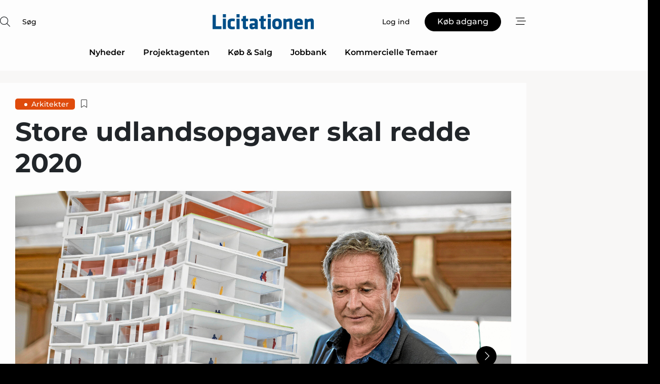

--- FILE ---
content_type: text/html;charset=UTF-8
request_url: https://www.licitationen.dk/article/view/741388/store_udlandsopgaver_skal_redde_2020
body_size: 76296
content:
<?xml version="1.0" encoding="UTF-8"?>
<!DOCTYPE html>
<html xmlns="http://www.w3.org/1999/xhtml"><head id="j_idt2">
        <link rel="SHORTCUT ICON" href="https://f.nordiskemedier.dk/favicon/dfm.ico" />
        <link rel="ICON" href="https://f.nordiskemedier.dk/favicon/dfm.ico" type="image/x-icon" />
        <title>Store udlandsopgaver skal redde 2020</title><meta name="description" content="Læs mere" />
        <meta http-equiv="X-UA-Compatible" content="IE=edge,chrome=1" />
        <meta http-equiv="content-type" content="text/html; charset=UTF-8" />
    <meta id="viewport" name="viewport" content="width=device-width, initial-scale=1" />
    <script>
        //<![CDATA[
        (function () {
            var width = window.innerWidth ||
                document.documentElement.clientWidth ||
                document.body.clientWidth;
            if (width >= 768) {
                document.getElementById("viewport").setAttribute("content", "width=1344");
            } else {
                document.getElementById("viewport").setAttribute("content", "width=device-width, initial-scale=1");
            }
        })();
        //]]>
    </script>
        <meta http-equiv="content-script-type" content="text/javascript" />
        <meta http-equiv="cache-control" content="no-cache" />
        <meta http-equiv="expires" content="0" />
        <meta http-equiv="pragma" content="no-cache" />
            <meta name="facebook-domain-verification" content="xh9ngi82jzajoome3fj38d7zj981dd" />
        <script src="/js/vars.js?t=1768941813589" type="text/javascript"></script>
        <script src="/js/access.js?t=1768941813589" type="text/javascript"></script>
        <script>
            window.startupTimestamp = "1768941813589";
            window.contextPath = "";
            window.domain = "https://www.licitationen.dk";
            window.fileDomain = "https://f.nordiskemedier.dk";
            window.hostId = 26;
            window.visitor = {};
            window.cvrRestApiAddress = "https://cvr-api.nordiskemedier.dk/resources";
            window.metaObject = {"industryName":"Arkitekter","authorInitials":"PK","pageType":"view-article","pageSize":3110,"pageAge":1947,"contentType":"view-locked-article"};
            window.testMode = false;

            window.googleAnalytics = false;
            window.pendingScriptExecutions = [];
            window.enableCookieBot = new function () {};

            window.trackerEnabled = true; // TODO: replace with JsVarsServlet after merge
        </script>
    
    <script type="text/javascript" async="true">
        //<![CDATA[
        (function() {
            var host = window.location.hostname;
            var element = document.createElement('script');
            var firstScript = document.getElementsByTagName('script')[0];
            var url = 'https://cmp.inmobi.com'
                .concat('/choice/', 'h8eTMmqFZF-_K', '/', host, '/choice.js?tag_version=V3');
            var uspTries = 0;
            var uspTriesLimit = 3;
            element.async = true;
            element.type = 'text/javascript';
            element.src = url;

            // Not default InMobi code - make sure there is a script present
            // before inserting anything before it.
            if (firstScript) {
                firstScript.parentNode.insertBefore(element, firstScript);
            }

            function makeStub() {
                var TCF_LOCATOR_NAME = '__tcfapiLocator';
                var queue = [];
                var win = window;
                var cmpFrame;

                function addFrame() {
                    var doc = win.document;
                    var otherCMP = !!(win.frames[TCF_LOCATOR_NAME]);

                    if (!otherCMP) {
                        if (doc.body) {
                            var iframe = doc.createElement('iframe');

                            iframe.style.cssText = 'display:none';
                            iframe.name = TCF_LOCATOR_NAME;
                            doc.body.appendChild(iframe);
                        } else {
                            setTimeout(addFrame, 5);
                        }
                    }
                    return !otherCMP;
                }

                function tcfAPIHandler() {
                    var gdprApplies;
                    var args = arguments;

                    if (!args.length) {
                        return queue;
                    } else if (args[0] === 'setGdprApplies') {
                        if (
                            args.length > 3 &&
                            args[2] === 2 &&
                            typeof args[3] === 'boolean'
                        ) {
                            gdprApplies = args[3];
                            if (typeof args[2] === 'function') {
                                args[2]('set', true);
                            }
                        }
                    } else if (args[0] === 'ping') {
                        var retr = {
                            gdprApplies: gdprApplies,
                            cmpLoaded: false,
                            cmpStatus: 'stub'
                        };

                        if (typeof args[2] === 'function') {
                            args[2](retr);
                        }
                    } else {
                        if(args[0] === 'init' && typeof args[3] === 'object') {
                            args[3] = Object.assign(args[3], { tag_version: 'V3' });
                        }
                        queue.push(args);
                    }
                }

                function postMessageEventHandler(event) {
                    var msgIsString = typeof event.data === 'string';
                    var json = {};

                    try {
                        if (msgIsString) {
                            json = JSON.parse(event.data);
                        } else {
                            json = event.data;
                        }
                    } catch (ignore) {}

                    var payload = json.__tcfapiCall;

                    if (payload) {
                        window.__tcfapi(
                            payload.command,
                            payload.version,
                            function(retValue, success) {
                                var returnMsg = {
                                    __tcfapiReturn: {
                                        returnValue: retValue,
                                        success: success,
                                        callId: payload.callId
                                    }
                                };
                                if (msgIsString) {
                                    returnMsg = JSON.stringify(returnMsg);
                                }
                                if (event && event.source && event.source.postMessage) {
                                    event.source.postMessage(returnMsg, '*');
                                }
                            },
                            payload.parameter
                        );
                    }
                }

                while (win) {
                    try {
                        if (win.frames[TCF_LOCATOR_NAME]) {
                            cmpFrame = win;
                            break;
                        }
                    } catch (ignore) {}

                    if (win === window.top) {
                        break;
                    }
                    win = win.parent;
                }
                if (!cmpFrame) {
                    addFrame();
                    win.__tcfapi = tcfAPIHandler;
                    win.addEventListener('message', postMessageEventHandler, false);
                }
            };

            makeStub();

            function makeGppStub() {
                const CMP_ID = 10;
                const SUPPORTED_APIS = [
                    '2:tcfeuv2',
                    '6:uspv1',
                    '7:usnatv1',
                    '8:usca',
                    '9:usvav1',
                    '10:uscov1',
                    '11:usutv1',
                    '12:usctv1'
                ];

                window.__gpp_addFrame = function (n) {
                    if (!window.frames[n]) {
                        if (document.body) {
                            var i = document.createElement("iframe");
                            i.style.cssText = "display:none";
                            i.name = n;
                            document.body.appendChild(i);
                        } else {
                            window.setTimeout(window.__gpp_addFrame, 10, n);
                        }
                    }
                };
                window.__gpp_stub = function () {
                    var b = arguments;
                    __gpp.queue = __gpp.queue || [];
                    __gpp.events = __gpp.events || [];

                    if (!b.length || (b.length == 1 && b[0] == "queue")) {
                        return __gpp.queue;
                    }

                    if (b.length == 1 && b[0] == "events") {
                        return __gpp.events;
                    }

                    var cmd = b[0];
                    var clb = b.length > 1 ? b[1] : null;
                    var par = b.length > 2 ? b[2] : null;
                    if (cmd === "ping") {
                        clb(
                            {
                                gppVersion: "1.1", // must be “Version.Subversion”, current: “1.1”
                                cmpStatus: "stub", // possible values: stub, loading, loaded, error
                                cmpDisplayStatus: "hidden", // possible values: hidden, visible, disabled
                                signalStatus: "not ready", // possible values: not ready, ready
                                supportedAPIs: SUPPORTED_APIS, // list of supported APIs
                                cmpId: CMP_ID, // IAB assigned CMP ID, may be 0 during stub/loading
                                sectionList: [],
                                applicableSections: [-1],
                                gppString: "",
                                parsedSections: {},
                            },
                            true
                        );
                    } else if (cmd === "addEventListener") {
                        if (!("lastId" in __gpp)) {
                            __gpp.lastId = 0;
                        }
                        __gpp.lastId++;
                        var lnr = __gpp.lastId;
                        __gpp.events.push({
                            id: lnr,
                            callback: clb,
                            parameter: par,
                        });
                        clb(
                            {
                                eventName: "listenerRegistered",
                                listenerId: lnr, // Registered ID of the listener
                                data: true, // positive signal
                                pingData: {
                                    gppVersion: "1.1", // must be “Version.Subversion”, current: “1.1”
                                    cmpStatus: "stub", // possible values: stub, loading, loaded, error
                                    cmpDisplayStatus: "hidden", // possible values: hidden, visible, disabled
                                    signalStatus: "not ready", // possible values: not ready, ready
                                    supportedAPIs: SUPPORTED_APIS, // list of supported APIs
                                    cmpId: CMP_ID, // list of supported APIs
                                    sectionList: [],
                                    applicableSections: [-1],
                                    gppString: "",
                                    parsedSections: {},
                                },
                            },
                            true
                        );
                    } else if (cmd === "removeEventListener") {
                        var success = false;
                        for (var i = 0; i < __gpp.events.length; i++) {
                            if (__gpp.events[i].id == par) {
                                __gpp.events.splice(i, 1);
                                success = true;
                                break;
                            }
                        }
                        clb(
                            {
                                eventName: "listenerRemoved",
                                listenerId: par, // Registered ID of the listener
                                data: success, // status info
                                pingData: {
                                    gppVersion: "1.1", // must be “Version.Subversion”, current: “1.1”
                                    cmpStatus: "stub", // possible values: stub, loading, loaded, error
                                    cmpDisplayStatus: "hidden", // possible values: hidden, visible, disabled
                                    signalStatus: "not ready", // possible values: not ready, ready
                                    supportedAPIs: SUPPORTED_APIS, // list of supported APIs
                                    cmpId: CMP_ID, // CMP ID
                                    sectionList: [],
                                    applicableSections: [-1],
                                    gppString: "",
                                    parsedSections: {},
                                },
                            },
                            true
                        );
                    } else if (cmd === "hasSection") {
                        clb(false, true);
                    } else if (cmd === "getSection" || cmd === "getField") {
                        clb(null, true);
                    }
                    //queue all other commands
                    else {
                        __gpp.queue.push([].slice.apply(b));
                    }
                };
                window.__gpp_msghandler = function (event) {
                    var msgIsString = typeof event.data === "string";
                    try {
                        var json = msgIsString ? JSON.parse(event.data) : event.data;
                    } catch (e) {
                        var json = null;
                    }
                    if (typeof json === "object" && json !== null && "__gppCall" in json) {
                        var i = json.__gppCall;
                        window.__gpp(
                            i.command,
                            function (retValue, success) {
                                var returnMsg = {
                                    __gppReturn: {
                                        returnValue: retValue,
                                        success: success,
                                        callId: i.callId,
                                    },
                                };
                                event.source.postMessage(msgIsString ? JSON.stringify(returnMsg) : returnMsg, "*");
                            },
                            "parameter" in i ? i.parameter : null,
                            "version" in i ? i.version : "1.1"
                        );
                    }
                };
                if (!("__gpp" in window) || typeof window.__gpp !== "function") {
                    window.__gpp = window.__gpp_stub;
                    window.addEventListener("message", window.__gpp_msghandler, false);
                    window.__gpp_addFrame("__gppLocator");
                }
            };

            makeGppStub();

            var uspStubFunction = function() {
                var arg = arguments;
                if (typeof window.__uspapi !== uspStubFunction) {
                    setTimeout(function() {
                        if (typeof window.__uspapi !== 'undefined') {
                            window.__uspapi.apply(window.__uspapi, arg);
                        }
                    }, 500);
                }
            };

            var checkIfUspIsReady = function() {
                uspTries++;
                if (window.__uspapi === uspStubFunction && uspTries < uspTriesLimit) {
                    console.warn('USP is not accessible');
                } else {
                    clearInterval(uspInterval);
                }
            };

            if (typeof window.__uspapi === 'undefined') {
                window.__uspapi = uspStubFunction;
                var uspInterval = setInterval(checkIfUspIsReady, 6000);
            }
        })();
        //]]>
    </script><meta property="og:title" content="Store udlandsopgaver skal redde 2020" /><meta property="og:description" content="Læs mere" /><meta property="og:type" content="article" /><meta property="og:url" content="https://www.licitationen.dk/article/view/741388/store_udlandsopgaver_skal_redde_2020" /><meta property="og:image" content="https://f.nordiskemedier.dk/25jgedyogr7ioj9b_900_473_q95.jpg" /><meta property="og:image:width" content="900" /><meta property="og:image:height" content="473" />
            <meta property="og:site_name" content="Licitationen" /><meta name="twitter:card" content="summary" /><meta name="twitter:url" content="https://www.licitationen.dk/article/view/741388/store_udlandsopgaver_skal_redde_2020" /><meta name="twitter:title" content="Store udlandsopgaver skal redde 2020" /><meta name="twitter:image" content="https://f.nordiskemedier.dk/25jgedyogr7ioj9b.jpg" />
        <script src="/js/notbot.js?t=1768941813589" type="text/javascript"></script>

        <link href="https://f.nordiskemedier.dk/font/media.css" rel="stylesheet" />
        <link rel="stylesheet" href="https://f.nordiskemedier.dk/font-awesome/pro/6.6.0/css/all.min.css" />
        <link rel="stylesheet" href="https://f.nordiskemedier.dk/bootstrap/5.3.6/css/bootstrap.min.css" />
        <link rel="stylesheet" href="/css/default.css?t=1768941813589" type="text/css" />
        <script src="https://f.nordiskemedier.dk/jquery/jquery-3.6.0.min.js"></script>
        
        <script src="/js/jquery-ui.min.js"></script><script type="text/javascript" src="/javax.faces.resource/js/jquery.cookies.2.2.0.min.js.html?ln=portal-jsf&amp;t=17689418"></script>
        <script src="https://f.nordiskemedier.dk/bootstrap/5.3.6/js/bootstrap.bundle.min.js"></script>
        <script src="/js/default.js?t=1768941813589" type="text/javascript"></script>
        <script src="https://www.google.com/recaptcha/api.js?render=explicit&amp;hl=da" type="text/javascript"></script>
                <script src="https://cdn.jsdelivr.net/npm/vue@2.7.14/dist/vue.min.js"></script>
                <script src="/dist/vue-components.umd.min.js?t=1768941813589" type="text/javascript"></script>
        
        <script src="https://f.nordiskemedier.dk/turnjs4/lib/turn.min.js" type="text/javascript"></script><!--[if lt IE 9]>
            <script src="https://f.nordiskemedier.dk/turnjs4/lib/turn.html4.min.js" type="text/javascript"></script><![endif]--><!--[if lt IE 9]>
                <script type="text/javascript">
                    window.location = "/browser-support.html";
                </script><![endif]-->
        <script src="https://cdn.jsdelivr.net/npm/ua-parser-js@0/dist/ua-parser.min.js"></script>
    <script type="text/javascript">
        window.enableGTM = function() {
            try {
                (function (w, d, s, l, i) {
                    w[l] = w[l] || [];
                    w[l].push({
                        'gtm.start':
                            new Date().getTime(), event: 'gtm.js'
                    });
                    var f = d.getElementsByTagName(s)[0],
                        j = d.createElement(s), dl = l != 'dataLayer' ? '&l=' + l : '';
                    j.async = true;
                    j.src =
                        'https://www.googletagmanager.com/gtm.js?id=' + i + dl;
                    f.parentNode.insertBefore(j, f);
                })(window, document, 'script', 'dataLayer', 'GTM-KTW93SZ');
            } catch (err) {
                console.log(err);
            }
        };
    </script>
        

        
        <script src="/js/cookie-utilities.js"></script>
    <script type="text/javascript">
        var gaPageType = 'view-article';
        var gaContentType = 'view-locked-article';
        var gaPageAge = 1947;
        var gaPageSize = 3110;
        var gaIndustryName = 'Arkitekter';
        
        (function (i, s, o, g, r, a, m) {
            i['GoogleAnalyticsObject'] = r;
            i[r] = i[r] || function() {
                (i[r].q = i[r].q || []).push(arguments)}, i[r].l = 1 * new Date();
            a = s.createElement(o),
                m = s.getElementsByTagName(o)[0];
            a.async = 1;
            a.src = g;
            m.parentNode.insertBefore(a, m)
        })
        (window, document, 'script', '//www.google-analytics.com/analytics.js', 'ga');
        ga('create', 'UA-3198597-24', 'auto');
        if ($.cookies.get("rc") && !$.cookies.get("nmuarc")) {
            ga('set', 'dimension1', $.cookies.get("rc"));
            $.cookies.set("nmuarc", true, {path: "/"});
        }
        if (false) {
            ga('set', 'dimension2', '');
            if (false) {
                ga('set', 'dimension3', '');
            }
        } else if (false) {
            ga('set', 'dimension3', '');
        }
        if (gaContentType) {
            ga('set', 'dimension4', gaContentType);
        }
        if (gaIndustryName) {
            ga('set', 'dimension5', gaIndustryName);
        }
        if (gaPageType) {
            ga('set', 'dimension10', gaPageType);
        }
        if (gaPageAge) {
            ga('set', 'dimension11', gaPageAge);
        }
        if (gaPageSize) {
            ga('set', 'dimension12', gaPageSize);
        }
        ga('set', 'anonymizeIp', true);

        window.pendingScriptExecutions.push({
            callback: function () {
                if (!window['ga-disable-UA-3198597-24']) {
                    ga('send', 'pageview');
                }
            },
            context: this
        });

        window.enableGoogleAnalytics = function() {
            window['ga-disable-UA-3198597-24'] = false;
        };


        window.disableGoogleAnalytics = function () {
            window['ga-disable-UA-3198597-24'] = true;
        };
        
    </script>
    <script type="text/javascript">
        window.enableBanners = function () {
            try {
                window['banner-consent-is-ready'] = true;
                EventBus.broadcast("banner-consent-is-ready");
            } catch (err) {
                console.log(err);
            }
        };
    </script>
    <script type="text/javascript">
        //<![CDATA[
        (function () {
            var salespanelModuleEnabled = false;
            var quantCastModuleEnabled = true;
            var salespanelResolve, salespanelReject;
            window.salespanelPromise = new Promise((resolve, reject) => {
                // Check if Salespanel and QuantCast module is enabled for this host and check if the tag has loaded.
                if (!salespanelModuleEnabled || !quantCastModuleEnabled) {
                    resolve(false);
                }
                salespanelResolve = resolve;
                salespanelReject = reject;
            });

            // Reject just in case QuantCast module is enabled but variable is not initialized.
            if (typeof window.__tcfapi == "undefined") {
                salespanelReject("QuantCast error: __tcfapi is undefined");
                return;
            }

            // Listen for Quantcast events for changes to Salespanel consent.
            window.__tcfapi('addEventListener', 2, async function (tcData, success) {
                if (!success) {
                    salespanelReject("Salespanel error: Could not create event listener.");
                    return;
                }

                // the rest of this function is called when the page is loaded OR
                // - the user accepts / rejects / updates the consent terms
                // - the user dismisses the consent box by clicking the 'x'
                if (tcData.eventStatus !== 'tcloaded' && tcData.eventStatus !== 'useractioncomplete') {
                    return;
                }

                // Salespanel is managed by Google Tag Manager and is not inserted if the relevant consent is not given.
                // If consent is given, it returns true, otherwise false after 2,5 seconds.
                var loops = 0;
                while(!salespanelObjectLoaded() && loops < 5) {
                    await new Promise(resolve => setTimeout(resolve, 500));
                    loops += 1;
                }

                if (salespanelObjectLoaded()) {
                    // Set cookie.
                    allowTracking();
                    salespanelResolve(true);
                } else {
                    // Remove cookie.
                    rejectTracking();
                    // Salespanel did not load in time or was rejected by consent.
                    salespanelReject("Salespanel error: Not loaded.");
                }
            });

            function salespanelObjectLoaded() {
                return typeof $salespanel !== "undefined" && $salespanel.hasOwnProperty("push");
            }

            function allowTracking() {
                // Check if Salespanel tracking has already been allowed.
                if ($.cookies.get("track_uid") !== null) {
                    return;
                }

                try {
                    // Activate tracking when the visitor provides explicit consent.
                    // Place `track_uid` cookie.
                    $salespanel.push(["set", "tracking:allowTracking"]);
                } catch (e) {
                    salespanelReject("Salespanel error: Allow tracking failed.");
                }
            }

            function rejectTracking() {
                // Remove cookie if user removed Salespanel consent.
                // All created Salespanel events will now be un-identified.
                if ($.cookies.get("track_uid")) {
                    $.cookies.del("track_uid", {domain: '.licitationen.dk'});
                }
            }
        })();
        //]]>
    </script>
    <script type="text/javascript">
        //<![CDATA[
        window.paywallScripts = {
            seenPaywall: async function (type) {
                // Wait for salespanel promise to be fulfilled (either loaded or not).
                const salespanelLoaded = await window.salespanelPromise.catch(() => {
                    // Salespanel didn't load if promise is rejected.
                    return false;
                });
                if (!salespanelLoaded) return;

                // Find previous amount of seen paywalls.
                await this.seenPaywallPromise().then(seenPaywalls => {
                    // Increment amount of seen paywall on visitor attribute.
                    this.setPaywallsAttribute(seenPaywalls);

                    // Create Meta/Facebook Pixel event notifying of a seen paywall.
                    if (seenPaywalls > 3) {
                        fbq('trackCustom', "Set paywall +3 gange");
                    }
                }).catch((message) => {
                    console.error(message);
                });

                // Create Salespanel event notifying of a seen paywall.
                this.sendPaywallEvent(type);
            },
            seenPaywallPromise: function () {
                return new Promise((resolve, reject) => {
                    try {
                        $salespanel.push(["get", "qualify:visitor", function (data) {
                            data.visitor_attributes.paywalls !== null ?
                                resolve(data.visitor_attributes.paywalls) :
                                resolve(0);
                        }]);
                    } catch (e) {
                        reject("Salespanel error: Get details failed.");
                    }
                });
            },
            setPaywallsAttribute: function (seenPaywalls) {
                try {
                    $salespanel.push(["set", "attributes:visitor", {
                        "paywalls": seenPaywalls + 1
                    }]);
                } catch (e) {
                    console.error("Salespanel error: Couldn't set attribute.");
                }
            },
            sendPaywallEvent: function (type) {
                try {
                    $salespanel.push(["set",
                        "activity:customActivity",
                        "website",
                        "Saw paywall",
                        type
                    ]);
                } catch (e) {
                    console.error("Salespanel error: Couldn't send custom activity.");
                }
            }
        }
        //]]>
    </script>
            <script type="text/javascript">
                (function (){
                    var is = [];
                    var impersonating = false;
                    if (!impersonating && window.visitor.person && window.visitor.person.id) {
                        is.push({
                            name: "person",
                            ref: window.visitor.person.id
                        });
                    }
                    if (!impersonating && window.visitor.recipient && window.visitor.recipient.id) {
                        is.push({
                            name: "recipient",
                            ref: window.visitor.recipient.id
                        });
                    }

                    var evtr;
                    var queue = [];
                    window.queueTrackerEvent = function (a, sn, sr, tn, tr) {
                        if (evtr) {
                            evtr(a, sn, sr, tn, tr, is);
                        } else {
                            queue.push({
                                a: a,
                                sn: sn,
                                sr: sr,
                                tn: tn,
                                tr: tr
                            })
                        }
                    };
                    window.addEventListener("onTrackerLoaded", function () {
                        evtr = window.createTracker("https://api.evtr.nordiskemedier.dk", "evtr");
                        while (queue.length) {
                            var ev = queue.splice(0, 1)[0];
                            if (ev) {
                                evtr(ev.a, ev.sn, ev.sr, ev.tn, ev.tr, is);
                            }
                        }
                    });
                })();
            </script>
            <script async="async" src="https://js.evtr.nordiskemedier.dk/_.js?t=1768941813589" type="text/javascript"></script>

        <script type="text/javascript">
            $(function() {
                $('.item').hover(
                function() { $(this).css('background-color', '#efefef').css('cursor', 'pointer') },
                function() { $(this).css('background-color', 'transparent').css('cursor', 'normal') }
            );
                $(".tt").tooltip();
            });
            function getTitle() {
                return document.title;
            }
            function getLocation() {
                return window.location;
            }
            function getUrl() {
                return window.location.href;
            }
            function confirmDelete(p) {
                var v = "Er du sikker p\u00E5, du vil slette \"{0}\"? ";
                v = v.replace("{0}", p);
                return confirm(v);
            }
            function getVisitorEmail() {
                return "";
            }
            function getVisitorRememberInfo() {
                return true;
            }

            var ids = [];
            function messageFade() {
                $('.fade').fadeTo('slow', 0.3);
            }
            
            // Remove cookies that are no longer in use
            $(document).ready(function () {
                $.cookies.del("c1");
                $.cookies.del("c2");
                $.cookies.del("c3");
            });

            window.pushGTrackScript = function (f, cont) {
                window.pendingScriptExecutions.push({
                    callback: function () {
                        if (window.googleAnalytics) {
                            eval(f(cont));
                        }
                    },
                    context: cont
                });

            }
            $(window).on('load', function () {
                // if subscription is suspended change paywall message.
                if ($('#paywall-overlay') && window.visitor?.person?.suspended) {
                    $('#paywall-overlay .paywall-package').html("Adgang suspenderet.");
                    $('#paywall-overlay .paywall-body-wrapper').html("Det personlige login er suspenderet af sikkerhedsm\u00E6ssige \u00E5rsager. ".replace('{0}', "abonnement@nordiskemedier.dk").replace('{1}', "abonnement@nordiskemedier.dk"));
                    $('.paywall-content-wrapper').addClass('warning');
                }
            });
        </script>
        <script type="text/javascript">
            //<![CDATA[
            function center(element) {
                var e=$(element);
                var w=e.width();
                var h=e.height();
                e.css("position","fixed").css("z-index","50000").css("top","50%").css("left","50%").css("margin-left","-"+(w/2)+"px").css("margin-top","-"+(h/2)+"px");
                e.draggable({
                    handle: $(element+"_handle")
                });
            }
            //]]>
        </script>

        
        <link rel="alternate" type="application/rss+xml" title="News RSS" href="https://www.licitationen.dk/xml/rss2/articles" />
        <link rel="alternate" type="application/rss+xml" title="Advertisements RSS" href="https://www.licitationen.dk/xml/rss2/advertisements?typeId=1&amp;typeId=2" />
        <link rel="alternate" type="application/rss+xml" title="Competences RSS" href="https://www.licitationen.dk/xml/rss2/competences" />
        <link rel="alternate" type="application/rss+xml" title="Jobs RSS" href="https://www.licitationen.dk/xml/rss2/jobs" />
        <link rel="alternate" type="application/rss+xml" title="Courses RSS" href="https://www.licitationen.dk/xml/rss2/courses" />

        <script>
            window.adTracker = {
                slots: {},
                adsMeta: {},
                hoverState: {
                    currentSlotId: null,
                    lastChangeTs: 0
                },
                clickState: {
                    lastPointerDown: null,  // { slotId, ts }
                    clickHandled: false
                }
            };
        </script><script async="async" src="https://securepubads.g.doubleclick.net/tag/js/gpt.js"></script><script>window.googletag = window.googletag || {cmd: []};if (!window.__gptGlobalsInit) {  window.__gptGlobalsInit = true;  window.slotFallbackData = new Map();  window.__inViewPct = window.__inViewPct || {};  window.__lastRefreshAt = new Map();  window.__slotCooldownMs = new Map();  function __canRefresh(slot){    const id = slot.getSlotElementId();    const last = window.__lastRefreshAt.get(id) || 0;    const cd = window.__slotCooldownMs.get(id) || 30000;    return Date.now() - last >= cd;  }  function __markRefreshed(slot){ window.__lastRefreshAt.set(slot.getSlotElementId(), Date.now()); }  window.__refreshState = window.__refreshState || {};  function __getRefreshState(id){    return (window.__refreshState[id] = window.__refreshState[id] || { pending:false, nextAllowedTs:0 });  }  function __tryRefresh(slot){    const id = slot.getSlotElementId();    const st = __getRefreshState(id);    if (!st.pending) return;    if (st.refreshScheduled) return;    const now = Date.now();    const pct = (window.__inViewPct && window.__inViewPct[id]) || 0;    if (now < st.nextAllowedTs){      __scheduleTryRefresh(slot, st.nextAllowedTs - now);      return;    }    if (pct < 50){      __scheduleTryRefresh(slot, 3000);      return;    }    if (!__canRefresh(slot)){      __scheduleTryRefresh(slot, 3000);      return;    }    st.refreshScheduled = true;    const ranInt = Math.floor(Math.random() * (2000 - 100 + 1)) + 100;    setTimeout(function(){      googletag.pubads().refresh([slot]);      __markRefreshed(slot);      st.pending = false;      st.refreshScheduled = false;    }, ranInt);  }function handleSlotRender(slotElementId) {    var labelId = 'label-' + slotElementId;    var labelEl = document.getElementById(labelId);    if (!labelEl) {        return;    }    labelEl.style.display = 'block';}function registerAdSlot(slotId) {    const slotEl = document.getElementById(slotId);    if (!slotEl) return;    const wrapper = slotEl;     wrapper.dataset.adSlotId = slotId;    if (!wrapper.style.position) {        wrapper.style.position = 'relative';    }    wrapper.addEventListener('mouseenter', function () {        window.adTracker.hoverState.currentSlotId = slotId;        window.adTracker.hoverState.lastChangeTs = Date.now();    });    wrapper.addEventListener('mouseleave', function () {        if (window.adTracker.hoverState.currentSlotId === slotId) {            window.adTracker.hoverState.currentSlotId = null;            window.adTracker.hoverState.lastChangeTs = Date.now();        }    });    window.adTracker.slots[slotId] = wrapper;}  function __scheduleTryRefresh(slot, delayMs){    const id = slot.getSlotElementId();    const st = __getRefreshState(id);    if (st.tryTimer) clearTimeout(st.tryTimer);    st.tryTimer = setTimeout(function(){      st.tryTimer = null;      __tryRefresh(slot);    }, Math.max(0, delayMs || 0));  }  googletag.cmd.push(function(){    googletag.pubads().addEventListener('slotVisibilityChanged', function(e){      const slot = e.slot;      const id = slot.getSlotElementId();      window.__inViewPct[id] = e.inViewPercentage || 0;      __scheduleTryRefresh(slot, 250);    });    googletag.pubads().addEventListener('impressionViewable', function(e){      const slot = e.slot;      const id = slot.getSlotElementId();      const cd = window.__slotCooldownMs.get(id) || 30000;      const st = __getRefreshState(id);      st.pending = true;      st.nextAllowedTs = Date.now() + cd;      __scheduleTryRefresh(slot, cd);    });  });  window.fireWindowResizeEvent = window.fireWindowResizeEvent || function(){    try { window.dispatchEvent(new Event('resize')); } catch(e){}  };}googletag.cmd.push(function(){  window.__fallbackHandled = window.__fallbackHandled || new Set();  googletag.pubads().addEventListener('slotRenderEnded', function(event){    const adslotId = event.slot.getSlotElementId();    if (!event.isEmpty) { fireWindowResizeEvent();        handleSlotRender(adslotId);       window.adTracker.adsMeta[adslotId] = {       creativeId: event.creativeId,       lineItemId: event.lineItemId,       campaignId: event.campaignId,       size: event.size,       adUnitPath: event.slot.getAdUnitPath(),      };    registerAdSlot(adslotId);    return; }    if (!window.slotFallbackData || !window.slotFallbackData.has(adslotId)) { fireWindowResizeEvent(); return; }    if (window.__fallbackHandled.has(adslotId)) { fireWindowResizeEvent(); return; }    window.__fallbackHandled.add(adslotId);    const cfg = window.slotFallbackData.get(adslotId);    try { googletag.destroySlots([event.slot]); } catch(e) {}    requestAnimationFrame(function(){      const toArr = s => s.split('],').map(x=>JSON.parse(x.replace(/\s/g,'') + (x.endsWith(']')?'':']')));      const sizeArrayLarge  = cfg.sizesLarge  ? toArr(cfg.sizesLarge)  : [];      const sizeArraySmall  = cfg.sizesSmall  ? toArr(cfg.sizesSmall)  : [];      const sizeArrayMobile = cfg.sizesMobile ? toArr(cfg.sizesMobile) : [];      var mapping = googletag.sizeMapping()        .addSize([1588,0], sizeArrayLarge)        .addSize([768,0],  sizeArraySmall)        .addSize([0,0],    sizeArrayMobile).build();      var already = googletag.pubads().getSlots().some(s => s.getSlotElementId() === adslotId);      if (!already) {        var fb = googletag.defineSlot(cfg.fallbackAdUnitPath, cfg.sizes, adslotId)          .defineSizeMapping(mapping)          .addService(googletag.pubads());        if (cfg.refreshAdSlot === 'true') {          window.__slotCooldownMs && window.__slotCooldownMs.set(adslotId, Number(cfg.refreshInterval)||30000);        } else {          window.__slotCooldownMs && window.__slotCooldownMs.set(adslotId, 1440000);        }      }      setTimeout(function(){        try { googletag.display(adslotId); } catch(e) { console.warn('fallback display failed:', e); }        fireWindowResizeEvent();      }, 0);    });  });});googletag.cmd.push(function(){var mapping = googletag.sizeMapping().addSize([1588, 0], [[ 1568, 864]]).addSize([768, 0], [[ 980, 540]]).addSize([0, 0], [[ 300, 100]]).build();var adSlot = googletag.defineSlot('/98909716/Regular_Top/Licitationen', [[ 300, 100],[ 980, 540],[ 1568, 864]], 'regular-top-0').setTargeting('Industry', ['50']).defineSizeMapping(mapping).addService(googletag.pubads());window.__slotCooldownMs.set('regular-top-0', 15963);});googletag.cmd.push(function(){var mapping = googletag.sizeMapping().addSize([1588, 0], [[ 200, 200]]).addSize([768, 0], []).addSize([0, 0], []).build();var adSlot = googletag.defineSlot('/98909716/Regular_Side/Licitationen', [[ 200, 200]], 'regular-side-left-0').setTargeting('Industry', ['50']).defineSizeMapping(mapping).addService(googletag.pubads());window.__slotCooldownMs.set('regular-side-left-0', 16265);});googletag.cmd.push(function(){var mapping = googletag.sizeMapping().addSize([1588, 0], [[ 200, 200]]).addSize([768, 0], []).addSize([0, 0], []).build();var adSlot = googletag.defineSlot('/98909716/Regular_Side/Licitationen', [[ 200, 200]], 'regular-side-left-1').setTargeting('Industry', ['50']).defineSizeMapping(mapping).addService(googletag.pubads());window.__slotCooldownMs.set('regular-side-left-1', 15792);});googletag.cmd.push(function(){var mapping = googletag.sizeMapping().addSize([1588, 0], [[ 200, 200]]).addSize([768, 0], []).addSize([0, 0], []).build();var adSlot = googletag.defineSlot('/98909716/Regular_Side/Licitationen', [[ 200, 200]], 'regular-side-left-2').setTargeting('Industry', ['50']).defineSizeMapping(mapping).addService(googletag.pubads());window.__slotCooldownMs.set('regular-side-left-2', 16884);});googletag.cmd.push(function(){var mapping = googletag.sizeMapping().addSize([1588, 0], [[ 200, 200]]).addSize([768, 0], []).addSize([0, 0], []).build();var adSlot = googletag.defineSlot('/98909716/Regular_Side/Licitationen', [[ 200, 200]], 'regular-side-left-3').setTargeting('Industry', ['50']).defineSizeMapping(mapping).addService(googletag.pubads());window.__slotCooldownMs.set('regular-side-left-3', 16010);});googletag.cmd.push(function(){var mapping = googletag.sizeMapping().addSize([1588, 0], [[ 200, 200]]).addSize([768, 0], []).addSize([0, 0], []).build();var adSlot = googletag.defineSlot('/98909716/Regular_Side/Licitationen', [[ 200, 200]], 'regular-side-left-4').setTargeting('Industry', ['50']).defineSizeMapping(mapping).addService(googletag.pubads());window.__slotCooldownMs.set('regular-side-left-4', 16998);});googletag.cmd.push(function(){var mapping = googletag.sizeMapping().addSize([1588, 0], [[ 200, 200]]).addSize([768, 0], []).addSize([0, 0], []).build();var adSlot = googletag.defineSlot('/98909716/Regular_Side/Licitationen', [[ 200, 200]], 'regular-side-left-5').setTargeting('Industry', ['50']).defineSizeMapping(mapping).addService(googletag.pubads());window.__slotCooldownMs.set('regular-side-left-5', 16081);});googletag.cmd.push(function(){var mapping = googletag.sizeMapping().addSize([1588, 0], [[ 980, 250]]).addSize([768, 0], [[ 980, 250]]).addSize([0, 0], [[ 300, 100]]).build();var adSlot = googletag.defineSlot('/98909716/Regular_Takeover/Licitationen', [[ 300, 100],[ 980, 250]], 'regular-takeover-above-article-0').setTargeting('Industry', ['50']).defineSizeMapping(mapping).addService(googletag.pubads());window.__slotCooldownMs.set('regular-takeover-above-article-0', 16044);});googletag.cmd.push(function(){var mapping = googletag.sizeMapping().addSize([1588, 0], []).addSize([768, 0], []).addSize([0, 0], [[ 300, 250]]).build();var adSlot = googletag.defineSlot('/98909716/Regular_Campaign/Licitationen', [[ 300, 250]], 'regular-campaign-article-1-0').setTargeting('Industry', ['50']).defineSizeMapping(mapping).addService(googletag.pubads());window.__slotCooldownMs.set('regular-campaign-article-1-0', 16690);});googletag.cmd.push(function(){var mapping = googletag.sizeMapping().addSize([1588, 0], []).addSize([768, 0], []).addSize([0, 0], [[ 300, 250]]).build();var adSlot = googletag.defineSlot('/98909716/Regular_Campaign/Licitationen', [[ 300, 250]], 'regular-campaign-article-2-0').setTargeting('Industry', ['50']).defineSizeMapping(mapping).addService(googletag.pubads());window.__slotCooldownMs.set('regular-campaign-article-2-0', 15943);});googletag.cmd.push(function(){var mapping = googletag.sizeMapping().addSize([1588, 0], []).addSize([768, 0], []).addSize([0, 0], [[ 125, 125]]).build();var adSlot = googletag.defineSlot('/98909716/Regular_Side/Licitationen', [[ 125, 125]], 'regular-side-mobile-row-1-1-0').setTargeting('Industry', ['50']).defineSizeMapping(mapping).addService(googletag.pubads());window.__slotCooldownMs.set('regular-side-mobile-row-1-1-0', 16485);});googletag.cmd.push(function(){var mapping = googletag.sizeMapping().addSize([1588, 0], []).addSize([768, 0], []).addSize([0, 0], [[ 125, 125]]).build();var adSlot = googletag.defineSlot('/98909716/Regular_Side/Licitationen', [[ 125, 125]], 'regular-side-mobile-row-1-2-0').setTargeting('Industry', ['50']).defineSizeMapping(mapping).addService(googletag.pubads());window.__slotCooldownMs.set('regular-side-mobile-row-1-2-0', 16558);});googletag.cmd.push(function(){var mapping = googletag.sizeMapping().addSize([1588, 0], []).addSize([768, 0], []).addSize([0, 0], [[ 125, 125]]).build();var adSlot = googletag.defineSlot('/98909716/Regular_Side/Licitationen', [[ 125, 125]], 'regular-side-mobile-row-1-3-0').setTargeting('Industry', ['50']).defineSizeMapping(mapping).addService(googletag.pubads());window.__slotCooldownMs.set('regular-side-mobile-row-1-3-0', 15609);});googletag.cmd.push(function(){var mapping = googletag.sizeMapping().addSize([1588, 0], []).addSize([768, 0], []).addSize([0, 0], [[ 125, 125]]).build();var adSlot = googletag.defineSlot('/98909716/Regular_Side/Licitationen', [[ 125, 125]], 'regular-side-mobile-row-1-4-0').setTargeting('Industry', ['50']).defineSizeMapping(mapping).addService(googletag.pubads());window.__slotCooldownMs.set('regular-side-mobile-row-1-4-0', 16359);});googletag.cmd.push(function(){var mapping = googletag.sizeMapping().addSize([1588, 0], []).addSize([768, 0], []).addSize([0, 0], [[ 300, 250]]).build();var adSlot = googletag.defineSlot('/98909716/Regular_Campaign/Licitationen', [[ 300, 250]], 'regular-campaign-article-3-0').setTargeting('Industry', ['50']).defineSizeMapping(mapping).addService(googletag.pubads());window.__slotCooldownMs.set('regular-campaign-article-3-0', 16408);});googletag.cmd.push(function(){var mapping = googletag.sizeMapping().addSize([1588, 0], []).addSize([768, 0], []).addSize([0, 0], [[ 300, 250]]).build();var adSlot = googletag.defineSlot('/98909716/Regular_Campaign/Licitationen', [[ 300, 250]], 'regular-campaign-article-4-0').setTargeting('Industry', ['50']).defineSizeMapping(mapping).addService(googletag.pubads());window.__slotCooldownMs.set('regular-campaign-article-4-0', 15559);});googletag.cmd.push(function(){var mapping = googletag.sizeMapping().addSize([1588, 0], [[ 300, 250]]).addSize([768, 0], [[ 300, 250]]).addSize([0, 0], []).build();var adSlot = googletag.defineSlot('/98909716/Regular_Campaign/Licitationen', [[ 300, 250]], 'regular-campaign-article-0').setTargeting('Industry', ['50']).defineSizeMapping(mapping).addService(googletag.pubads());window.__slotCooldownMs.set('regular-campaign-article-0', 15852);});googletag.cmd.push(function(){var mapping = googletag.sizeMapping().addSize([1588, 0], [[ 300, 250]]).addSize([768, 0], [[ 300, 250]]).addSize([0, 0], []).build();var adSlot = googletag.defineSlot('/98909716/Regular_Campaign/Licitationen', [[ 300, 250]], 'regular-campaign-article-1').setTargeting('Industry', ['50']).defineSizeMapping(mapping).addService(googletag.pubads());window.__slotCooldownMs.set('regular-campaign-article-1', 16719);});googletag.cmd.push(function(){var mapping = googletag.sizeMapping().addSize([1588, 0], [[ 300, 250]]).addSize([768, 0], [[ 300, 250]]).addSize([0, 0], []).build();var adSlot = googletag.defineSlot('/98909716/Regular_Campaign/Licitationen', [[ 300, 250]], 'regular-campaign-article-2').setTargeting('Industry', ['50']).defineSizeMapping(mapping).addService(googletag.pubads());window.__slotCooldownMs.set('regular-campaign-article-2', 16529);});googletag.cmd.push(function(){var mapping = googletag.sizeMapping().addSize([1588, 0], [[ 300, 250]]).addSize([768, 0], [[ 300, 250]]).addSize([0, 0], []).build();var adSlot = googletag.defineSlot('/98909716/Regular_Campaign/Licitationen', [[ 300, 250]], 'regular-campaign-article-3').setTargeting('Industry', ['50']).defineSizeMapping(mapping).addService(googletag.pubads());window.__slotCooldownMs.set('regular-campaign-article-3', 16221);});googletag.cmd.push(function(){var mapping = googletag.sizeMapping().addSize([1588, 0], [[ 980, 250]]).addSize([768, 0], [[ 980, 250]]).addSize([0, 0], [[ 300, 100]]).build();var adSlot = googletag.defineSlot('/98909716/Regular_Takeover/Licitationen', [[ 300, 100],[ 980, 250]], 'regular-takeover-below-article-0').setTargeting('Industry', ['50']).defineSizeMapping(mapping).addService(googletag.pubads());window.__slotCooldownMs.set('regular-takeover-below-article-0', 16750);});googletag.cmd.push(function(){var mapping = googletag.sizeMapping().addSize([1588, 0], []).addSize([768, 0], []).addSize([0, 0], [[ 125, 125]]).build();var adSlot = googletag.defineSlot('/98909716/Regular_Side/Licitationen', [[ 125, 125]], 'regular-side-mobile-row-2-1-0').setTargeting('Industry', ['50']).defineSizeMapping(mapping).addService(googletag.pubads());window.__slotCooldownMs.set('regular-side-mobile-row-2-1-0', 16059);});googletag.cmd.push(function(){var mapping = googletag.sizeMapping().addSize([1588, 0], []).addSize([768, 0], []).addSize([0, 0], [[ 125, 125]]).build();var adSlot = googletag.defineSlot('/98909716/Regular_Side/Licitationen', [[ 125, 125]], 'regular-side-mobile-row-2-2-0').setTargeting('Industry', ['50']).defineSizeMapping(mapping).addService(googletag.pubads());window.__slotCooldownMs.set('regular-side-mobile-row-2-2-0', 16893);});googletag.cmd.push(function(){var mapping = googletag.sizeMapping().addSize([1588, 0], []).addSize([768, 0], []).addSize([0, 0], [[ 125, 125]]).build();var adSlot = googletag.defineSlot('/98909716/Regular_Side/Licitationen', [[ 125, 125]], 'regular-side-mobile-row-2-3-0').setTargeting('Industry', ['50']).defineSizeMapping(mapping).addService(googletag.pubads());window.__slotCooldownMs.set('regular-side-mobile-row-2-3-0', 15722);});googletag.cmd.push(function(){var mapping = googletag.sizeMapping().addSize([1588, 0], []).addSize([768, 0], []).addSize([0, 0], [[ 125, 125]]).build();var adSlot = googletag.defineSlot('/98909716/Regular_Side/Licitationen', [[ 125, 125]], 'regular-side-mobile-row-2-4-0').setTargeting('Industry', ['50']).defineSizeMapping(mapping).addService(googletag.pubads());window.__slotCooldownMs.set('regular-side-mobile-row-2-4-0', 16849);});googletag.cmd.push(function(){var mapping = googletag.sizeMapping().addSize([1588, 0], []).addSize([768, 0], []).addSize([0, 0], [[ 125, 125]]).build();var adSlot = googletag.defineSlot('/98909716/Regular_Side/Licitationen', [[ 125, 125]], 'regular-side-mobile-row-3-1-0').setTargeting('Industry', ['50']).defineSizeMapping(mapping).addService(googletag.pubads());window.__slotCooldownMs.set('regular-side-mobile-row-3-1-0', 15981);});googletag.cmd.push(function(){var mapping = googletag.sizeMapping().addSize([1588, 0], []).addSize([768, 0], []).addSize([0, 0], [[ 125, 125]]).build();var adSlot = googletag.defineSlot('/98909716/Regular_Side/Licitationen', [[ 125, 125]], 'regular-side-mobile-row-3-2-0').setTargeting('Industry', ['50']).defineSizeMapping(mapping).addService(googletag.pubads());window.__slotCooldownMs.set('regular-side-mobile-row-3-2-0', 16295);});googletag.cmd.push(function(){var mapping = googletag.sizeMapping().addSize([1588, 0], []).addSize([768, 0], []).addSize([0, 0], [[ 125, 125]]).build();var adSlot = googletag.defineSlot('/98909716/Regular_Side/Licitationen', [[ 125, 125]], 'regular-side-mobile-row-3-3-0').setTargeting('Industry', ['50']).defineSizeMapping(mapping).addService(googletag.pubads());window.__slotCooldownMs.set('regular-side-mobile-row-3-3-0', 15765);});googletag.cmd.push(function(){var mapping = googletag.sizeMapping().addSize([1588, 0], []).addSize([768, 0], []).addSize([0, 0], [[ 125, 125]]).build();var adSlot = googletag.defineSlot('/98909716/Regular_Side/Licitationen', [[ 125, 125]], 'regular-side-mobile-row-3-4-0').setTargeting('Industry', ['50']).defineSizeMapping(mapping).addService(googletag.pubads());window.__slotCooldownMs.set('regular-side-mobile-row-3-4-0', 16395);});googletag.cmd.push(function(){var mapping = googletag.sizeMapping().addSize([1588, 0], [[ 200, 200]]).addSize([768, 0], []).addSize([0, 0], []).build();var adSlot = googletag.defineSlot('/98909716/Regular_Side/Licitationen', [[ 200, 200]], 'regular-side-right-large-0').setTargeting('Industry', ['50']).defineSizeMapping(mapping).addService(googletag.pubads());window.__slotCooldownMs.set('regular-side-right-large-0', 16974);});googletag.cmd.push(function(){var mapping = googletag.sizeMapping().addSize([1588, 0], [[ 200, 200]]).addSize([768, 0], []).addSize([0, 0], []).build();var adSlot = googletag.defineSlot('/98909716/Regular_Side/Licitationen', [[ 200, 200]], 'regular-side-right-large-1').setTargeting('Industry', ['50']).defineSizeMapping(mapping).addService(googletag.pubads());window.__slotCooldownMs.set('regular-side-right-large-1', 15851);});googletag.cmd.push(function(){var mapping = googletag.sizeMapping().addSize([1588, 0], [[ 200, 200]]).addSize([768, 0], []).addSize([0, 0], []).build();var adSlot = googletag.defineSlot('/98909716/Regular_Side/Licitationen', [[ 200, 200]], 'regular-side-right-large-2').setTargeting('Industry', ['50']).defineSizeMapping(mapping).addService(googletag.pubads());window.__slotCooldownMs.set('regular-side-right-large-2', 16774);});googletag.cmd.push(function(){var mapping = googletag.sizeMapping().addSize([1588, 0], [[ 200, 200]]).addSize([768, 0], []).addSize([0, 0], []).build();var adSlot = googletag.defineSlot('/98909716/Regular_Side/Licitationen', [[ 200, 200]], 'regular-side-right-large-3').setTargeting('Industry', ['50']).defineSizeMapping(mapping).addService(googletag.pubads());window.__slotCooldownMs.set('regular-side-right-large-3', 16218);});googletag.cmd.push(function(){var mapping = googletag.sizeMapping().addSize([1588, 0], [[ 200, 200]]).addSize([768, 0], []).addSize([0, 0], []).build();var adSlot = googletag.defineSlot('/98909716/Regular_Side/Licitationen', [[ 200, 200]], 'regular-side-right-large-4').setTargeting('Industry', ['50']).defineSizeMapping(mapping).addService(googletag.pubads());window.__slotCooldownMs.set('regular-side-right-large-4', 16257);});googletag.cmd.push(function(){var mapping = googletag.sizeMapping().addSize([1588, 0], [[ 200, 200]]).addSize([768, 0], []).addSize([0, 0], []).build();var adSlot = googletag.defineSlot('/98909716/Regular_Side/Licitationen', [[ 200, 200]], 'regular-side-right-large-5').setTargeting('Industry', ['50']).defineSizeMapping(mapping).addService(googletag.pubads());window.__slotCooldownMs.set('regular-side-right-large-5', 16857);});googletag.cmd.push(function(){var mapping = googletag.sizeMapping().addSize([1588, 0], []).addSize([768, 0], [[ 200, 200]]).addSize([0, 0], []).build();var adSlot = googletag.defineSlot('/98909716/Regular_Side/Licitationen', [[ 200, 200]], 'regular-side-right-small-0').setTargeting('Industry', ['50']).defineSizeMapping(mapping).addService(googletag.pubads());window.__slotCooldownMs.set('regular-side-right-small-0', 16461);});googletag.cmd.push(function(){var mapping = googletag.sizeMapping().addSize([1588, 0], []).addSize([768, 0], [[ 200, 200]]).addSize([0, 0], []).build();var adSlot = googletag.defineSlot('/98909716/Regular_Side/Licitationen', [[ 200, 200]], 'regular-side-right-small-1').setTargeting('Industry', ['50']).defineSizeMapping(mapping).addService(googletag.pubads());window.__slotCooldownMs.set('regular-side-right-small-1', 16713);});googletag.cmd.push(function(){var mapping = googletag.sizeMapping().addSize([1588, 0], []).addSize([768, 0], [[ 200, 200]]).addSize([0, 0], []).build();var adSlot = googletag.defineSlot('/98909716/Regular_Side/Licitationen', [[ 200, 200]], 'regular-side-right-small-2').setTargeting('Industry', ['50']).defineSizeMapping(mapping).addService(googletag.pubads());window.__slotCooldownMs.set('regular-side-right-small-2', 16027);});googletag.cmd.push(function(){var mapping = googletag.sizeMapping().addSize([1588, 0], []).addSize([768, 0], [[ 200, 200]]).addSize([0, 0], []).build();var adSlot = googletag.defineSlot('/98909716/Regular_Side/Licitationen', [[ 200, 200]], 'regular-side-right-small-3').setTargeting('Industry', ['50']).defineSizeMapping(mapping).addService(googletag.pubads());window.__slotCooldownMs.set('regular-side-right-small-3', 16829);});googletag.cmd.push(function(){var mapping = googletag.sizeMapping().addSize([1588, 0], []).addSize([768, 0], [[ 200, 200]]).addSize([0, 0], []).build();var adSlot = googletag.defineSlot('/98909716/Regular_Side/Licitationen', [[ 200, 200]], 'regular-side-right-small-4').setTargeting('Industry', ['50']).defineSizeMapping(mapping).addService(googletag.pubads());window.__slotCooldownMs.set('regular-side-right-small-4', 16915);});googletag.cmd.push(function(){var mapping = googletag.sizeMapping().addSize([1588, 0], []).addSize([768, 0], [[ 200, 200]]).addSize([0, 0], []).build();var adSlot = googletag.defineSlot('/98909716/Regular_Side/Licitationen', [[ 200, 200]], 'regular-side-right-small-5').setTargeting('Industry', ['50']).defineSizeMapping(mapping).addService(googletag.pubads());window.__slotCooldownMs.set('regular-side-right-small-5', 15965);});googletag.cmd.push(function(){var mapping = googletag.sizeMapping().addSize([1588, 0], []).addSize([768, 0], [[ 200, 200]]).addSize([0, 0], []).build();var adSlot = googletag.defineSlot('/98909716/Regular_Side/Licitationen', [[ 200, 200]], 'regular-side-right-small-6').setTargeting('Industry', ['50']).defineSizeMapping(mapping).addService(googletag.pubads());window.__slotCooldownMs.set('regular-side-right-small-6', 15847);});googletag.cmd.push(function(){var mapping = googletag.sizeMapping().addSize([1588, 0], []).addSize([768, 0], [[ 200, 200]]).addSize([0, 0], []).build();var adSlot = googletag.defineSlot('/98909716/Regular_Side/Licitationen', [[ 200, 200]], 'regular-side-right-small-7').setTargeting('Industry', ['50']).defineSizeMapping(mapping).addService(googletag.pubads());window.__slotCooldownMs.set('regular-side-right-small-7', 16762);});googletag.cmd.push(function(){var mapping = googletag.sizeMapping().addSize([1588, 0], []).addSize([768, 0], [[ 200, 200]]).addSize([0, 0], []).build();var adSlot = googletag.defineSlot('/98909716/Regular_Side/Licitationen', [[ 200, 200]], 'regular-side-right-small-8').setTargeting('Industry', ['50']).defineSizeMapping(mapping).addService(googletag.pubads());window.__slotCooldownMs.set('regular-side-right-small-8', 17000);});googletag.cmd.push(function(){var mapping = googletag.sizeMapping().addSize([1588, 0], []).addSize([768, 0], [[ 200, 200]]).addSize([0, 0], []).build();var adSlot = googletag.defineSlot('/98909716/Regular_Side/Licitationen', [[ 200, 200]], 'regular-side-right-small-9').setTargeting('Industry', ['50']).defineSizeMapping(mapping).addService(googletag.pubads());window.__slotCooldownMs.set('regular-side-right-small-9', 16083);});googletag.cmd.push(function(){var mapping = googletag.sizeMapping().addSize([1588, 0], []).addSize([768, 0], [[ 200, 200]]).addSize([0, 0], []).build();var adSlot = googletag.defineSlot('/98909716/Regular_Side/Licitationen', [[ 200, 200]], 'regular-side-right-small-10').setTargeting('Industry', ['50']).defineSizeMapping(mapping).addService(googletag.pubads());window.__slotCooldownMs.set('regular-side-right-small-10', 16942);});googletag.cmd.push(function(){var mapping = googletag.sizeMapping().addSize([1588, 0], []).addSize([768, 0], [[ 200, 200]]).addSize([0, 0], []).build();var adSlot = googletag.defineSlot('/98909716/Regular_Side/Licitationen', [[ 200, 200]], 'regular-side-right-small-11').setTargeting('Industry', ['50']).defineSizeMapping(mapping).addService(googletag.pubads());window.__slotCooldownMs.set('regular-side-right-small-11', 16618);});googletag.cmd.push(function(){  googletag.pubads().enableSingleRequest();  googletag.pubads().collapseEmptyDivs();  googletag.enableServices();});</script></head><body>
            <script src="/js/cookie-consent.js"></script>

        <div style="display:none;">
            <a href="/void/index.html" rel="nofollow">23948sdkhjf</a>
        </div>
        <i id="media-width-detection" style="display: none">
            
            <i class="d-md-none xs"></i>
            <i class="d-none d-md-inline lg"></i>
        </i>
            
            <noscript><iframe src="https://www.googletagmanager.com/ns.html?id=GTM-KTW93SZ" height="0" width="0" style="display:none;visibility:hidden"></iframe></noscript>
        <div class="remodal-bg">
        <header id="main-header" v-cloak="" class="unprintable">
            <nav>
                <div>
                    <global-search-icon></global-search-icon>
                </div>
                <div>
                    <a href="/" class="logo">
                        <img src="https://f.nordiskemedier.dk/logo/portal/26.png" alt="Licitationen" />
                    </a>
                </div>
                <div>
                    <button v-if="window.visitor.person" v-on:click.prevent="open(personMenu)" class="btn btn-link btn-log-in px-0">
                        <i class="fa-light fa-user d-sm-none"></i>
                        <span class="d-none d-sm-inline">Min konto</span>
                    </button>
                    <button v-else="" v-on:click.prevent="open(topMenu)" class="btn btn-link btn-log-in px-0">
                        <i class="fa-light fa-user d-sm-none"></i>
                        <span class="d-none d-sm-inline">Log ind</span>
                    </button>
                    <button v-if="(window.visitor.ipAccess &amp;&amp; !window.visitor.ipAccess.disable &amp;&amp; window.visitor.ipAccess.corporateClient) || (window.visitor.person &amp;&amp; window.visitor.corporateClient)" v-on:click.prevent="open(ipAccessMenu)" class="btn btn-link btn-ip-access px-0">
                        <span class="d-flex" v-if="window.visitor.corporateClient &amp;&amp; window.visitor.person &amp;&amp; window.visitor.person.companiesWhereAdmin &amp;&amp; window.visitor.person.companiesWhereAdmin.length == 1">
                            <i class="fa-light fa-lock-open me-1"></i><span class="short-name">{{ truncateString(window.visitor.corporateClient.name, 12) }}</span><span class="long-name">{{ truncateString(window.visitor.corporateClient.name, 20) }}</span>
                        </span>
                        <span class="d-flex" v-else-if="window.visitor.corporateClient &amp;&amp; window.visitor.person &amp;&amp; window.visitor.person.companiesWhereAdmin &amp;&amp; window.visitor.person.companiesWhereAdmin.length &gt; 1">
                            <i class="fa-light fa-lock-open me-1"></i><span class="short-name">{{ truncateString("Virksomhedsløsning", 12) }}</span><span class="long-name">{{ truncateString("Virksomhedsløsning", 20) }}</span>
                        </span>
                        <span class="d-flex" v-else-if="window.visitor.ipAccess &amp;&amp; !window.visitor.ipAccess.disable &amp;&amp; window.visitor.ipAccess.corporateClient">
                            <i class="fa-light fa-lock-open me-1"></i><span class="short-name">{{ truncateString(window.visitor.ipAccess.corporateClient.name, 12) }}</span><span class="long-name">{{ truncateString(window.visitor.ipAccess.corporateClient.name, 20) }}</span>
                        </span>
                        <span class="d-flex" v-else="">
                            <i class="fa-light fa-lock-open me-1"></i><span class="short-name">{{ truncateString(window.visitor.corporateClient.name, 12) }}</span><span class="long-name">{{ truncateString(window.visitor.corporateClient.name, 20) }}</span>
                        </span>
                    </button>
                    <template v-else=""><a id="j_idt106:j_idt108" href="/products/subscription.html" style="" class="btn btn-primary" target="">
                            <span class="d-inline d-sm-none">Køb</span>
                            <span class="d-none d-sm-inline">Køb adgang</span></a>
                    </template>
                    <button v-on:click.prevent="open(rightMenu)" class="btn btn-link btn-bars px-0 d-inline-flex">
                        <i class="fa-light fa-bars-staggered"></i>
                    </button>
                </div>
            </nav>
            <div v-on:click.self="close" class="menu-container menu-top" v-bind:class="getStyleClass(topMenu)">
                <div>
                    <menu-log-in v-bind:sign-up-link="signUpLink" v-on:close="close"></menu-log-in>
                </div>
            </div>
            <div v-on:click.self="close" class="menu-container menu-right" v-bind:class="getStyleClass(rightMenu)">
                <div>
                    <div style="align-items: center;" class="d-flex justify-content-end">
                        <button v-if="window.visitor.person" v-on:click.prevent="open(personMenu)" class="btn btn-link btn-log-in px-0">
                            Min konto
                        </button>
                        <button v-else="" v-on:click.prevent="open(topMenu)" class="btn btn-link btn-log-in px-0">
                            <i class="fa-light fa-user d-sm-none"></i>
                            <span class="d-none d-sm-inline">Log ind</span>
                        </button>
                        <button v-if="(window.visitor.ipAccess &amp;&amp; !window.visitor.ipAccess.disable &amp;&amp; window.visitor.ipAccess.corporateClient) || (window.visitor.person &amp;&amp; window.visitor.corporateClient)" v-on:click.prevent="open(ipAccessMenu)" class="btn btn-link btn-ip-access px-0 mx-4">
                            <span class="d-flex" v-if="window.visitor.corporateClient &amp;&amp; window.visitor.person &amp;&amp; window.visitor.person.companiesWhereAdmin &amp;&amp; window.visitor.person.companiesWhereAdmin.length == 1">
                                <i class="fa-light fa-lock-open me-1"></i><span class="short-name">{{ truncateString(window.visitor.corporateClient.name, 12) }}</span><span class="long-name">{{ truncateString(window.visitor.corporateClient.name, 20) }}</span>
                            </span>
                            <span class="d-flex" v-else-if="window.visitor.corporateClient &amp;&amp; window.visitor.person &amp;&amp; window.visitor.person.companiesWhereAdmin &amp;&amp; window.visitor.person.companiesWhereAdmin.length &gt; 1">
                                <i class="fa-light fa-lock-open me-1"></i><span class="short-name">{{ truncateString("Virksomhedsløsning", 12) }}</span><span class="long-name">{{ truncateString("Virksomhedsløsning", 20) }}</span>
                            </span>
                            <span class="d-flex" v-else-if="window.visitor.ipAccess &amp;&amp; !window.visitor.ipAccess.disable &amp;&amp; window.visitor.ipAccess.corporateClient">
                                <i class="fa-light fa-lock-open me-1"></i><span class="short-name">{{ truncateString(window.visitor.ipAccess.corporateClient.name, 12) }}</span><span class="long-name">{{ truncateString(window.visitor.ipAccess.corporateClient.name, 20) }}</span>
                            </span>
                            <span class="d-flex" v-else="">
                                <i class="fa-light fa-lock-open me-1"></i><span class="short-name">{{ truncateString(window.visitor.corporateClient.name, 12) }}</span><span class="long-name">{{ truncateString(window.visitor.corporateClient.name, 20) }}</span>
                            </span>
                        </button>
                        <template v-else=""><a id="j_idt110:j_idt112" href="/products/subscription.html" style="" class="btn btn-primary mx-4" target="">
                                <span class="d-inline d-sm-none">Køb</span>
                                <span class="d-none d-sm-inline">Køb adgang</span></a>
                        </template>
                        <button v-on:click.prevent="close" class="btn btn-link btn-x px-0 d-inline-flex">
                            <i class="fa-light fa-xmark-large"></i>
                        </button>
                    </div>
                    <div class="mt-5 mb-4">
                        <global-search-input></global-search-input>
                    </div>
                    <ul class="primary-menu">
                        <li v-for="(option, i) in mainOptions" v-bind:key="i" v-bind:class="{'open': unfolded == i}">
                            <a v-if="option.target" v-bind:href="option.target" v-bind:target="option.external ? '_blank' : ''">{{ option.name }}</a>
                            <template v-else-if="option.children">
                                <a href="#" v-on:click.prevent="unfolded = unfolded != i ? i : null">{{ option.name }}<i class="fa-light" v-bind:class="{'fa-chevron-down': unfolded != i, 'fa-chevron-up': unfolded == i}"></i></a>
                                <ul>
                                    <li v-for="(child, j) in option.children" v-bind:key="j">
                                        <a v-bind:href="child.target" v-bind:target="child.external ? '_blank' : ''">{{ child.name }}</a>
                                    </li>
                                </ul>
                            </template>
                        </li>
                    </ul>
                    <ul class="secondary-menu">
                            <li>
                                <a href="/epages/archive.html">
                                    <i class="fa-light fa-newspaper"></i>E-avis
                                </a>
                            </li>
                        <li>
                            <a href="/newsletter/subscribe.html"><i class="fa-light fa-envelope"></i>Tilmeld nyhedsbrev</a>
                        </li>
                        <li>
                            <a href="/bookmark"><i class="fa-light fa-bookmark"></i>Min læseliste</a>
                        </li>
                    </ul>
                    <ul v-if="mainSecondaryOptions &amp;&amp; mainSecondaryOptions.length" class="secondary-menu">
                        <li v-for="(option, i) in mainSecondaryOptions" v-bind:key="i">
                            <a v-if="option.target" v-bind:href="option.target" v-bind:target="option.external ? '_blank' : ''">{{ option.name }}</a>
                            <template v-else-if="option.children">
                                <span>{{ option.name }}</span>
                                <ul>
                                    <li v-for="(child, j) in option.children" v-bind:key="j">
                                        <a v-bind:href="child.target" v-bind:target="child.external ? '_blank' : ''">{{ child.name }}</a>
                                    </li>
                                </ul>
                            </template>
                        </li>
                    </ul>
                        <div class="extra">
                            <ip-access-toggle></ip-access-toggle>
                        </div>
                </div>
            </div>
            <div v-if="window.visitor.person" v-on:click.self="close" class="menu-container menu-right" v-bind:class="getStyleClass(personMenu)">
                <div>
                    <div style="align-items: center;" class="d-flex justify-content-end">
                        <button v-on:click.prevent="close" class="btn btn-link btn-x px-0 d-inline-flex">
                            <i class="fa-light fa-xmark-large"></i>
                        </button>
                    </div>
                    <ul class="primary-menu mt-4">
                        <li v-bind:class="{'open': unfolded == -1}">
                            <a href="#" v-on:click.prevent="unfolded = unfolded != -1 ? -1 : null" class="border-top-0">
                                <span class="d-block">
                                    <span class="d-block">{{ window.visitor.person.name }}</span>
                                    <small v-if="window.visitor.member" class="d-block text-muted">
                                        <span class="me-2">{{ window.visitor.member.name }}</span>
                                        <span v-if="window.visitor.person.members &amp;&amp; window.visitor.person.members.length &gt; 1" class="border rounded px-1">+{{ window.visitor.person.members.length - 1 }}</span>
                                    </small>
                                </span>
                                <i class="fa-light" v-bind:class="{'fa-chevron-down': unfolded != -1, 'fa-chevron-up': unfolded == -1}"></i>
                            </a>
                            <ul>
                                <li v-if="window.visitor.person.members &amp;&amp; window.visitor.person.members.length &gt; 1" v-for="member in window.visitor.person.members">
                                    <a href="#" v-on:click="switchMember(member.id)">
                                        {{ member.name }}
                                        <small class="d-block text-muted">Virksomhedsprofil<i v-if="window.visitor.member &amp;&amp; member.id === window.visitor.member.id" class="text-success ms-2 fa-solid fa-check-circle"></i></small>
                                    </a>
                                </li>
                                <li>
                                    <a href="/user/update.html">Brugerindstillinger</a>
                                </li>
                                <li>
                                    <a href="/member/log-out.html">Log ud</a>
                                </li>
                            </ul>
                        </li>
                        <li v-for="(option, i) in personOptions" v-bind:key="i" v-bind:class="{'open': unfolded == i}">
                            <a v-if="option.target" v-bind:href="option.target" v-bind:target="option.external ? '_blank' : ''">{{ option.name }}</a>
                            <template v-else-if="option.children">
                                <a href="#" v-on:click.prevent="unfolded = unfolded != i ? i : null">{{ option.name }}<i class="fa-light" v-bind:class="{'fa-chevron-down': unfolded != i, 'fa-chevron-up': unfolded == i}"></i></a>
                                <ul>
                                    <li v-for="(child, j) in option.children" v-bind:key="j">
                                        <a v-bind:href="child.target" v-bind:target="child.external ? '_blank' : ''">{{ child.name }}</a>
                                    </li>
                                </ul>
                            </template>
                        </li>
                    </ul>
                    <ul class="secondary-menu">
                            <li>
                                <a href="/epages/archive.html">
                                    <i class="fa-light fa-newspaper"></i>E-avis
                                </a>
                            </li>
                        <li>
                            <a href="/newsletter/subscribe.html"><i class="fa-light fa-envelope"></i>Tilmeld nyhedsbrev</a>
                        </li>
                        <li>
                            <a href="/bookmark"><i class="fa-light fa-bookmark"></i>Min læseliste</a>
                        </li>
                    </ul>
                    <ul v-if="mainSecondaryOptions &amp;&amp; mainSecondaryOptions.length" class="secondary-menu">
                        <li v-for="(option, i) in mainSecondaryOptions">
                            <a v-bind:href="option.target" v-bind:target="option.external ? '_blank' : ''">{{ option.name }}</a>
                        </li>
                    </ul>
                        <div class="extra">
                            <ip-access-toggle></ip-access-toggle>
                        </div>
                </div>
            </div>
            <div v-if="(window.visitor.ipAccess &amp;&amp; !window.visitor.ipAccess.disable &amp;&amp; window.visitor.ipAccess.corporateClient) || (window.visitor.person &amp;&amp; window.visitor.corporateClient)" v-on:click.self="close" class="menu-container menu-right" v-bind:class="getStyleClass(ipAccessMenu)">
                <div>
                    <div style="align-items: center;" class="d-flex justify-content-end">
                        <button v-on:click.prevent="close" class="btn btn-link btn-x px-0 d-inline-flex">
                            <i class="fa-light fa-xmark-large"></i>
                        </button>
                    </div>
                            <ul class="ip-menu">
                                <li>
                                    <h5 v-if="window.visitor.corporateClient &amp;&amp; window.visitor.person &amp;&amp; window.visitor.person.companiesWhereAdmin &amp;&amp; window.visitor.person.companiesWhereAdmin.length == 1" class="m-0">{{ window.visitor.corporateClient.name }}</h5>
                                    <h5 v-else-if="window.visitor.corporateClient &amp;&amp; window.visitor.person &amp;&amp; window.visitor.person.companiesWhereAdmin &amp;&amp; window.visitor.person.companiesWhereAdmin.length &gt; 1" class="m-0">Virksomhedsløsning</h5>
                                    <h5 v-else-if="window.visitor.ipAccess &amp;&amp; !window.visitor.ipAccess.disable &amp;&amp; window.visitor.ipAccess.corporateClient" class="m-0">{{ window.visitor.ipAccess.corporateClient.name }}</h5>
                                    <h5 v-else="" class="m-0">{{ window.visitor.corporateClient.name }}</h5>
                                </li>
                                <li v-if="window.visitor.corporateClient &amp;&amp; window.visitor.person &amp;&amp; window.visitor.person.companiesWhereAdmin &amp;&amp; window.visitor.person.companiesWhereAdmin.length &gt;= 1"><p><b>Velkommen til vores virksomhedsløsning</b></p>
<p>Her kan du administrere brugerne af din virksomhedsløsning.</p>
                                </li>
                                <li v-else=""><p><b>Velkommen til virksomhedsløsning</b></p>
<p>Din IP-adresse er registreret hos ovenstående virksomhed. 
Klik videre for at oprette din profil, og få adgang til de emner og nyheder, der er mest relevante for dig. 
                                </li>
                                <template v-if="window.visitor.person &amp;&amp; window.visitor.person.companiesWhereAdmin &amp;&amp; window.visitor.person.companiesWhereAdmin.length &gt;= 1">
                                    <li v-for="company in window.visitor.person.companiesWhereAdmin" class="subscription-menu-company-link">
                                        <a v-bind:href="company.link">
                                            <span class="d-block">
                                                <span class="d-block">
                                                    Administrer virksomhedsabonnement
                                                </span>
                                                <small v-if="window.visitor.person.companiesWhereAdmin.length &gt;= 1" class="d-block text-muted">{{company.name}}</small>
                                            </span>
                                        </a>
                                    </li>
                                </template>
                                <li v-if="window.visitor.ipAccess &amp;&amp; window.visitor.ipAccess.corporateClient.type != 3 &amp;&amp; window.visitor.ipAccess.corporateClient.type != 2 &amp;&amp; !window.visitor.person">
                                    <a v-bind:href="'/corporate-client/index.html?token='+window.visitor.ipAccess.corporateClient.token" class="btn btn-link p-0">
                                        Opret din profil<i class="fa-light fa-arrow-right ms-2"></i>
                                    </a>
                                </li>
                            </ul>
                        <div class="extra">
                            <ip-access-toggle></ip-access-toggle>
                        </div>
                </div>
            </div>
        </header>
        <script type="application/javascript">
            //<![CDATA[
            window.mainMenu = new Vue({
                el: "#main-header",
                data: {
                    topMenu: {
                        transitioning: false,
                        open: false
                    },
                    rightMenu: {
                        transitioning: false,
                        open: false
                    },
                    personMenu: {
                        transitioning: false,
                        open: false
                    },
                    ipAccessMenu: {
                        transitioning: false,
                        open: false
                    },
                    stack: [],
                    unfolded: null,
                    mainOptions: [{"children":[{"external":false,"name":"Seneste nyheder","target":"/article/latest.html"},{"name":"Analyse","target":"/topic/view/1095/analyse"},{"name":"Året der gik 2025","target":"/topic/view/1480/aret_der_gik_2025"},{"name":"Arven efter Cheminova","target":"/topic/view/1189/arven_efter_cheminova"},{"name":"Balladen om Bohr Bygningen","target":"/topic/view/1093/balladen_om_bohr_bygningen"},{"name":"Byggeboom i Forsvaret","target":"/topic/view/1339/byggeboom_i_forsvaret"},{"name":"Dansk Boligbyg konkurs ","target":"/topic/view/1044/dansk_boligbyg_konkurs"},{"name":"De syge supersygehuse ","target":"/topic/view/987/de_syge_supersygehuse"},{"name":"Konkursen i Bergmann Gruppen","target":"/topic/view/1275/konkursen_i_bergmann_gruppen"},{"name":"Lederen","target":"/topic/view/413/lederen"},{"name":"Lukket land","target":"/topic/view/1085/lukket_land"},{"name":"Topchefens tanker om 2026","target":"/topic/view/1481/topchefens_tanker_om_2026"}],"name":"Nyheder"},{"children":[{"external":false,"name":"Medlemsnyheder","target":"/announcement"},{"external":false,"name":"Virksomhedsoversigt","target":"/company"},{"external":false,"name":"Kurser","target":"/course"}],"name":"Brancheindsigt"},{"children":[{"external":false,"name":"Maskiner","target":"/machine"},{"external":false,"name":"Produkter","target":"/product"},{"external":false,"name":"Kompetencer","target":"/competence"}],"name":"Køb & Salg"},{"external":false,"name":"Jobbank","target":"/job"},{"children":[{"external":false,"name":"Hvem Er Hvem","target":"/hvemerhvem"},{"external":false,"name":"Markedsoverblik","target":"/watch"}],"name":"Værktøjer"},{"children":[{"name":"Brand & Sikkerhed","target":"/topic/view/1103/brand_sikkerhed"},{"name":"Bæredygtighed","target":"/topic/view/1121/baeredygtighed"},{"name":"Kommuner i Vækst","target":"/topic/view/1102/kommuner_i_vaekst"},{"name":"Konference & Events","target":"/topic/view/1454/konference_events"},{"name":"Renovering","target":"/topic/view/1256/renovering"},{"name":"Skoler & Institutioner","target":"/topic/view/1136/skoler_institutioner"}],"name":"Kommercielle Temaer"}],
                    mainSecondaryOptions: [{"children":[{"external":false,"name":"Abonnement","target":"/products/subscription.html"},{"external":true,"name":"Medlemskab","target":"https://nordiskemediehus.dk/produkt/medlemskab/"},{"external":true,"name":"Annoncering ","target":"https://nordiskemediehus.dk/licitationen/"},{"external":true,"name":"Projektagenten","target":"https://www.projektagenten.dk/"},{"external":true,"name":"Se alle produkter","target":"https://nordiskemediehus.dk/produkter/"}],"name":"Produkter"}],
                    createSubscriptionLink: {"external":false,"name":"Abonnement","target":"/products/subscription.html"},
                    createMembershipLink: {"external":true,"name":"Medlemskab","target":"https://nordiskemediehus.dk/produkt/medlemskab/"},
                },
                computed: {
                    personOptions: function () {
                        const options = [];

                        const add = (list, name, target) => {
                            const option = {
                                name
                            };
                            if (target) {
                                option.target = target;
                            } else {
                                option.children = [];
                            }
                            list.push(option);
                            return option.children;
                        }

                        if (!window.visitor.member) {
                            add(options, "Markedsoverblik", "/watch");
                        } else {
                            add(options, "Aktiviteter", "/member");

                            if (window.visitor.member.state.type.announcements || window.visitor.member.state.type.posts) {
                                const createItems = add(options, "Opret opslag");
                                if (window.visitor.member.state.type.announcements) {
                                    add(createItems, "Nyhed", "/post/announcement");
                                }
                                if (window.visitor.member.state.type.posts) {
                                    if (true) {
                                        add(createItems, "Maskine eller produkt", "/post/machine-or-product");
                                    }
                                    if (true) {
                                        add(createItems, "Kompetence", "/post/competence");
                                    }
                                    if (true) {
                                        add(createItems, "Job", "/post/job");
                                    }
                                    if (true) {
                                        add(createItems, "Kursus", "/post/course");
                                    }
                                }

                                if (window.visitor.member.state.type.posts && true && (true)) {
                                    const crawlingItems = add(options, "Importer opslag");
                                    add(crawlingItems, "Importoversigt", "/post/overview?imported=true");
                                    add(crawlingItems, "Crawling status", "/import/status.html");
                                }

                                add(options, "Opslagsoversigt", "/post/overview");
                            }
                            // if (window.visitor.member.misc.banners || window.visitor.member.misc.newsletterBanners) {
                            //     const bannerItems = add(options, "Annoncering");
                            //     if (window.visitor.member.misc.banners) {
                            //         add(bannerItems, "Oversigt", "/banner/index.html");
                            //     }
                            //     if (window.visitor.member.misc.newsletterBanners) {
                            //         add(bannerItems, "Annoncering i nyhedsbrevet", "/newsletter/banner/index.html");
                            //     }
                            //     // Member-specifik kode... virker ikke med cache
                            //     // const saleEmail = "N\/A";
                            //     // if (saleEmail.indexOf("@") != -1) {
                            //     //     add(bannerItems, "Kontakt os for tilbud", "mailto:" + saleEmail + "?subject=Vedr. annoncering og\/eller SEO");
                            //     // }
                            // }

                            if (true) {
                                add(options, "Markedsoverblik", "/watch");
                            }

                            const profileItems = add(options, "Virksomhedsprofil");
                            add(profileItems, "Se profilen", "/company/view/" + window.visitor.member.id + "/" + window.visitor.member.slug);
                            if (window.visitor.member.state.type.profile) {
                                add(profileItems, "Rediger profil", "/company/profile.html");
                            }
                            add(profileItems, "Kontaktpersoner", "/member-contact/overview");
                            if (window.visitor.member.state.type.supplements) {
                                add(profileItems, "Virksomhedsportef\u00F8lje", "/supplement/management");
                            }
                            add(profileItems, "Administratorindstillinger", "/company/administrators.html");

                            add(options, "Hj\u00E6lp", "/member/help.html");
                        }

                        return options;
                        //     var addContacts = function (items, text, contacts) {
                        //         if (contacts) {
                        //             var contactItems = [];
                        //             for (var i = 0; i < contacts.length; i++) {
                        //                 var contact = contacts[i];
                        //                 contactItems.push({
                        //                     text: contact.name,
                        //                     portrait: contact.portrait,
                        //                     phonePrefix: "Tlf. ",
                        //                     phone: contact.phone,
                        //                     email: contact.email
                        //                 });
                        //             }
                        //             items.push({
                        //                 text: text,
                        //                 items: contactItems,
                        //             });
                        //         }
                        //     };
                        //
                        //     var contactItems = [];
                        //     for (var contact in this.visitor.contacts) {
                        //         addContacts(contactItems, this.visitor.contacts[contact].title, this.visitor.contacts[contact].contacts);
                        //     }
                        //
                        //     items.push({
                        //         icon: "fa-light fa-phone-alt",
                        //         text: "Kontakt",
                        //         href: "#",
                        //         items: contactItems,
                        //     });
                        //
                        //     return {
                        //         items: items
                        //     };
                        // }
                    },
                    signUpLink: function () {
                        if (window.access.module.subscriptions && this.createSubscriptionLink) {
                            this.createSubscriptionLink.name = "Opret abonnement";
                            return this.createSubscriptionLink;
                        } else if (this.createMembershipLink) {
                            this.createMembershipLink.name = "Bliv medlem";
                            return this.createMembershipLink;
                        } else {
                            return null;
                        }
                    }
                },
                watch: {
                    stack: function (newValue) {
                        if (newValue && newValue.length > 0) {
                            document.body.classList.add("menu-open");
                        } else {
                            document.body.classList.remove("menu-open");
                        }
                    }
                },
                mounted: function () {
                    document.addEventListener("keyup", this.keyupListener);
                },
                unmounted: function () {
                    window.removeEventListener("keyup", this.keyupListener);
                },
                methods: {
                    truncateString(str, maxLength) {
                        if (!str || typeof str !== 'string') return '';
                        const ellipsis = '…';

                        if (str.length > maxLength) {
                            let trimmed = str.slice(0, maxLength);
                            trimmed = trimmed.replace(/\s+$/, '');
                            if ((trimmed + ellipsis).length < str.length) {
                                return trimmed + ellipsis;
                            }
                        }

                        return str;
                    },
                    keyupListener: function (event) {
                        if (event.keyCode == 27) {
                            this.close();
                        }
                    },
                    open: function (menu) {
                        this.stack.push(menu);
                        menu.transitioning = true;
                        this.$nextTick(() => {
                            menu.open = true;
                        })
                    },
                    close: function () {
                        const menu = this.stack.length ? this.stack.splice(this.stack.length - 1, 1)[0] : null;
                        if (menu) {
                            menu.open = false;
                            setTimeout(() => {
                                menu.transitioning = false;
                            }, 250)
                        }
                    },
                    getStyleClass: function (menu) {
                        return {
                            "transitioning": menu.transitioning || menu.open,
                            "open": menu.open
                        };
                    },
                    switchMember: function (memberId) {
                        this.$services.personSecureService.switchMember(memberId)
                            .then(() => window.location.reload())
                            .catch(err => console.error(err));
                    },
                    openLogIn: function () {
                        Vue.$hashUtil.remove("paywall");
                        this.open(this.topMenu);
                    }
                }
            });
            //]]>
        </script>
        <header id="extra-header" class="unprintable">
            <nav></nav>
            <nav>
                <featured-links v-bind:value="featuredOptions"></featured-links>
            </nav>
        </header>
        <script type="application/javascript">
            //<![CDATA[
            new Vue({
                el: "#extra-header",
                data: {
                    featuredOptions: [{"external":false,"name":"Nyheder","target":"/"},{"external":true,"name":"Projektagenten","target":"https://www.projektagenten.dk/"},{"external":false,"name":"Køb & Salg","target":"/buy-sell"},{"external":false,"name":"Jobbank","target":"/job"},{"external":false,"name":"Kommercielle Temaer","target":"/topic/native"}],
                    articles: []
                }
            });
            //]]>
        </script>
    <hash-modal id="paywall-modal" v-cloak="" v-on:opened="opened" hash="paywall" class="paywall paywall-modal ">
                    <div class="paywall-message">Log ind eller opret for at gemme artikler
                    </div>
            <div class="paywall-body-wrapper">
                <div class="paywall-gain">
                    Få adgang til alt indhold på Licitationen
                </div>
                <div class="paywall-binding">
                    Ingen binding eller kortoplysninger krævet
                </div>
                <div class="paywall-action"><a id="j_idt140:j_idt142:j_idt153:j_idt156" href="/products/subscription.html?product=6" style="" class="btn btn-primary" target="">
                        Prøv Licitationen nu
                    </a>
                </div>
                <div class="paywall-log-in">
                    Allerede abonnent? <a href="#" v-on:click.prevent="window.mainMenu.openLogIn()">Log ind</a>
                </div>
                <div class="paywall-conditions">
                    <div>
                        Gælder kun personlig abonnement.
                    </div>
                        <div>Kontakt os for en <a id="j_idt140:j_idt142:j_idt160:0:j_idt162" href="/products/subscription.html?product=552">virksomhedsløsning</a>.
                        </div>
                </div>
            </div>
    </hash-modal>
    <script type="text/javascript">
        //<![CDATA[
        new Vue({
            el: "#paywall-modal",
            methods: {
                opened: function () {
                    window.paywallScripts.seenPaywall("unknown");
                }
            }
        });
        //]]>
    </script>

            <div class="super-container">
                            <div>
                                <small id="label-regular-top-0" class="mowgli-label gam-label-top gam-label">Annonce</small><div id="regular-top-0" data-ad-slot-id="regular-top-0" style="text-align: center;" class="top-mowgli gam-top-container unprintable"><script>googletag.cmd.push(function(){ googletag.display('regular-top-0');});</script></div>
                            </div>
                <div class="main-container">
                    <div>
                            <div id="mowgli-left" class="mowgli-left">
                                    <small id="label-regular-side-left-0" class="mowgli-label gam-label">Annonce</small><div id="regular-side-left-0" data-ad-slot-id="regular-side-left-0" class="mb-3"><script>googletag.cmd.push(function(){ googletag.display('regular-side-left-0');});</script></div><div id="regular-side-left-1" data-ad-slot-id="regular-side-left-1" class="mb-3"><script>googletag.cmd.push(function(){ googletag.display('regular-side-left-1');});</script></div><div id="regular-side-left-2" data-ad-slot-id="regular-side-left-2" class="mb-3"><script>googletag.cmd.push(function(){ googletag.display('regular-side-left-2');});</script></div><div id="regular-side-left-3" data-ad-slot-id="regular-side-left-3" class="mb-3"><script>googletag.cmd.push(function(){ googletag.display('regular-side-left-3');});</script></div><div id="regular-side-left-4" data-ad-slot-id="regular-side-left-4" class="mb-3"><script>googletag.cmd.push(function(){ googletag.display('regular-side-left-4');});</script></div><div id="regular-side-left-5" data-ad-slot-id="regular-side-left-5" class="mb-3"><script>googletag.cmd.push(function(){ googletag.display('regular-side-left-5');});</script></div>
                            </div>
                            <script>
                                //<![CDATA[
                                $(function () {
                                    $("#mowgli-left").stickyKid({
                                        marginTop: 140
                                    });
                                    window.dispatchEvent(new Event("scroll"));
                                });
                                //]]>
                            </script>
                    </div>
                    <main>
        <script>
            window.queueTrackerEvent("click", "host", 26, "article", 741388);
        </script>

                    <article id="article-741388" class="article-view" data-id="741388" data-title="Store udlandsopgaver skal redde 2020 - Licitationen" data-href="https://www.licitationen.dk/article/view/741388/store_udlandsopgaver_skal_redde_2020" aria-labelledby="headline-id">

                        <section class="bookmark-bar"><div class="topic">
                                <a href="/topic/view/304/arkitekter">
                                    <img src="/binary/breaking.svg" />Arkitekter
                                </a></div>
                            <bookmark-button id="bookmark-app" v-bind:type="type" v-bind:value="id" class="bookmark"></bookmark-button>
                            <script type="text/javascript">
                                //<![CDATA[
                                new Vue({
                                    el: "#bookmark-app",
                                    data: {
                                        type: "article",
                                        id: 741388
                                    }
                                });
                                //]]>
                            </script>
                        </section>

                        <header>
                            <h1 id="headline-id" class="title" itemprop="headline">Store udlandsopgaver skal redde 2020</h1>
                        </header>

                        <section itemprop="image">
                            <gallery id="article-files-app" v-bind:value="files" class="gallery-container"></gallery>
                            <script type="text/javascript">
                                //<![CDATA[
                                new Vue({
                                    el: "#article-files-app",
                                    data: {
                                        files: [{"images":[{"mediaSize":{"minWidth":0,"designation":"xs","maxWidth":767.98},"url":[{"imageSize":{"pixelDensity":1,"width":768,"height":512},"url":"https://f.nordiskemedier.dk/2k0iydudj64vxfcb_768_512_c_q75.jpg"},{"imageSize":{"pixelDensity":2,"width":1536,"height":1024},"url":"https://f.nordiskemedier.dk/2k0iydudj64vxfcb_1536_1024_c_q75.jpg"},{"imageSize":{"pixelDensity":1.5,"width":1152,"height":768},"url":"https://f.nordiskemedier.dk/2k0iydudj64vxfcb_1152_768_c_q75.jpg"}]},{"mediaSize":{"minWidth":768,"designation":"md"},"url":[{"imageSize":{"pixelDensity":1,"width":3000,"height":2001},"url":"https://f.nordiskemedier.dk/2k0iydudj64vxfcb_3000_2001_c_q75.jpg"}]}],"description":"Trods coronakrisen går det rigtig godt, siger Kim Herforth Nielsen, stiftende partner og kreativ direktør i 3XN. (Arkivfoto: Nikolai Linares)","id":3965959,"sourceImage":"https://f.nordiskemedier.dk/2k0iydudj64vxfcb.jpg"},{"images":[{"mediaSize":{"minWidth":0,"designation":"xs","maxWidth":767.98},"url":[{"imageSize":{"pixelDensity":1,"width":626,"height":786},"url":"https://f.nordiskemedier.dk/2ifdk3y2cfw0tv8b_626_786_c_q75.jpg"},{"imageSize":{"pixelDensity":2,"width":1252,"height":1572},"url":"https://f.nordiskemedier.dk/2ifdk3y2cfw0tv8b_1252_1572_c_q75.jpg"},{"imageSize":{"pixelDensity":1.5,"width":939,"height":1179},"url":"https://f.nordiskemedier.dk/2ifdk3y2cfw0tv8b_939_1179_c_q75.jpg"}]},{"mediaSize":{"minWidth":768,"designation":"md"},"url":[{"imageSize":{"pixelDensity":1,"width":2391,"height":3000},"url":"https://f.nordiskemedier.dk/2ifdk3y2cfw0tv8b_2391_3000_c_q75.jpg"}]}],"description":"3XNs seneste London-projekt, 2 Finsbury Avenue at Broadgate. Et projekt, som tegnestuen blandt andet vandt på en meget grøn og klimavenlig profil. (Illustration: 3XN)","id":3965960,"sourceImage":"https://f.nordiskemedier.dk/2ifdk3y2cfw0tv8b.jpg"}]
                                    }
                                });
                                //]]>
                            </script>
                        </section>
    <section class="byline">
        <div>
            
            <div><img src="https://f.nordiskemedier.dk/2ppaq6mopmvq4hub_64_64_c.jpg" />
                <span>Af <a class="bb" href="mailto:kargaard@nordiskemedier.dk">Peter Kargaard</a>
                </span>
            </div>
        </div>
        <time pubdate="pubdate" datetime="2020-09-25T00:05">
            <i class="fa-light fa-clock"></i>25. september 2020 00:05
        </time>
    </section>

                        <div>
                                <small id="label-regular-takeover-above-article-0" class="mowgli-label gam-label-takeover gam-label">Annonce</small><div id="regular-takeover-above-article-0" data-ad-slot-id="regular-takeover-above-article-0" style="margin-bottom: 2.25rem" class="unprintable text-center"><script>googletag.cmd.push(function(){ googletag.display('regular-takeover-above-article-0');});</script></div>
                        </div>
                        <div class="article-container">
                            <div class="article-left-container">
                                        <section itemprop="articleBody"><p>Arkitektvirksomheden 3XN valgte at fyre 10 pct. af sin medarbejderstab, da coronaen rullede ind over Danmark i marts og april i år. <br/><br/>Men nu er alle genansat. Derfor håber stiftende partner og kreativ direktør, Kim Herforth Nielsen, at den anden bølge, som vi oplever netop nu - og som betyder, at regeringen har anbefalet, at så mange som muligt arbejder hjemmefra - ikke bliver lige så slem som sidst. <br/><br/>- Alt i alt går det godt. I den årsrapport, som revisoren er ved at lave sidste gennemgang af, og som vi snart offentliggør, fortæller vi, at vi ligger over budget for indeværende regnskabsår, det vil sige for vores vedkommende med forskudt regnskabsår fra juli ’19 til juli ’20, siger Kim Herforth Nielsen. <br/><br/>Han siger med et smil, at arkitekter er lidt ligesom landmænd - altid lidt forbeholdne med at vise for stor begejstring over økonomien. <br/><br/>- Men trods Corona krisen går det rigtig godt. Vi har haft færre rejseudgifter og vi bliver inviteret til det samme antal konkurrencer, som før krisen - hvilket er heldigt, da vi primært lever af at deltage i og vinde internationale konkurrencer, siger han. <br/><br/><strong>Det halter i Danmark </strong><br/>Kim Herforth Nielsen udtrykker imidlertid lettelse over at mellem 80-90 pct. af virksomhedens opgaver p.t. ligger i udlandet: <br/><br/>- Det halter fortsat med de danske projekter, selv om vi da stadig vinder opgaver herhjemme, for eksempel senest en robotvirksomhed i Odense. Men efterspørgslen efter høj arkitektonisk kvalitet i boligbyggeriet generelt .er ikke særlig høj især ikke i Københavnsområdet, mener han. <br/><br/>3XN, der har 88 ansatte, har også senest vundet opgaver i Norge og Sverige, og i både England og Australien har virksomheden de seneste år fået et solidt fodfæste. <br/><br/><strong>USA i slowmotion </strong><br/>Efter en længere venteperiode på myndighedsbehandling er Sydney Fish Market, der er et af virksomhedens største projekter på den sydlige halvkugle, nu i fuld gang igen, da projektet "er blevet et fast track offentligt projekt", som Kim Herforth udtrykker det. <br/><br/>- I USA kører det langsommere og vi mærker også i at beslutningsprocesserne tager længere tid. Det tilskriver jeg også coronakrisen, siger han. <br/><br/>- Men alt i alt er jeg optimist i forhold til resten af 2020 og ordrebøgerne for 2021. Vi mærker, at der fortsat er stor aktivitet i for eksempel London, hvor vi i oktober sidste år vandt et stort højhusprojekt, samt i Paris, hvor vi lige har vundet et højhusbyggeri, siger Kim Herforth Nielsen.</p>
                                        </section>
                                        <aside>
    <div id="paywall-overlay" class="paywall paywall-overlay google-tag-manager-paywall-variable">
        <div></div>
        <div class="paywall-content-wrapper">
                    <div class="paywall-package">
                        30 dage for 0 kr.  
                    </div>
            <div class="paywall-body-wrapper">
                <div class="paywall-gain">
                    Få adgang til alt indhold på Licitationen
                </div>
                <div class="paywall-binding">
                    Ingen binding eller kortoplysninger krævet
                </div>
                <div class="paywall-action"><a id="j_idt296:j_idt298:j_idt309:j_idt312" href="/products/subscription.html?product=6" style="" class="btn btn-primary" target="">
                        Prøv Licitationen nu
                    </a>
                </div>
                <div class="paywall-log-in">
                    Allerede abonnent? <a href="#" v-on:click.prevent="window.mainMenu.openLogIn()">Log ind</a>
                </div>
                <div class="paywall-conditions">
                    <div>
                        Gælder kun personlig abonnement.
                    </div>
                        <div>Kontakt os for en <a id="j_idt296:j_idt298:j_idt316:0:j_idt318" href="/products/subscription.html?product=552">virksomhedsløsning</a>.
                        </div>
                </div>
            </div>
        </div>
    </div>
    <script type="text/javascript">
        //<![CDATA[
        new Vue({
            el: "#paywall-overlay"
        });
        //]]>
    </script>
    <script type="text/javascript">
        //<![CDATA[
        $(function () {
            window.paywallScripts.seenPaywall("article");
        });
        //]]>
    </script>
                                            <script type="text/javascript">
                                                //<![CDATA[
                                                $(window).on('load', function () {
                                                    if (typeof ga !== 'undefined' && ga) {
                                                        ga('send', 'event', 'Locked article', 'Hit paywall', '741388');
                                                    }
                                                });
                                                //]]>
                                            </script>
                                        </aside>
                                            <aside>
    <banners id="j_idt338" v-bind:value="[]" label="Annonce" v-bind:label-all="false" v-bind:max-slots="1" v-bind:guideline-size="4" v-bind:xs="[[336,280],[300,250]]" v-bind:sm="[]" style="margin: 2.25rem 0; text-align: center;" class="unprintable"></banners>
    <script>
        (function () {
            new Vue({
                el: "#j_idt338"
            });
        })();
    </script>
    <banners id="j_idt340" v-bind:value="[{&quot;filler&quot;:false,&quot;creatives&quot;:[{&quot;clickOverlay&quot;:true,&quot;mediaWidth&quot;:&quot;lg&quot;,&quot;width&quot;:300,&quot;html&quot;:&quot;2x14zi0xq5raugya/index.htm&quot;,&quot;id&quot;:72113,&quot;height&quot;:250},{&quot;clickOverlay&quot;:true,&quot;mediaWidth&quot;:&quot;xs&quot;,&quot;width&quot;:300,&quot;html&quot;:&quot;2tlztts1l12clvpa/index.htm&quot;,&quot;id&quot;:72112,&quot;height&quot;:250}],&quot;id&quot;:31262,&quot;href&quot;:&quot;http://www.dmr.dk/&quot;}]" label="Annonce" v-bind:label-all="false" v-bind:max-slots="1" v-bind:guideline-size="4" v-bind:xs="[[336,280],[300,250]]" v-bind:sm="[]" style="margin: 2.25rem 0; text-align: center;" class="unprintable"></banners>
    <script>
        (function () {
            new Vue({
                el: "#j_idt340"
            });
        })();
    </script>
    <banners id="j_idt342" v-bind:value="[]" label="Annonce" v-bind:label-all="false" v-bind:max-slots="1" v-bind:guideline-size="4" v-bind:xs="[[300,250]]" style="margin: 2.25rem 0; text-align: center;" class="unprintable"></banners>
    <script>
        (function () {
            new Vue({
                el: "#j_idt342"
            });
        })();
    </script>
    <banners id="j_idt344" v-bind:value="[]" label="Annonce" v-bind:label-all="false" v-bind:max-slots="1" v-bind:guideline-size="4" v-bind:xs="[[300,250]]" style="margin: 2.25rem 0; text-align: center;" class="unprintable"></banners>
    <script>
        (function () {
            new Vue({
                el: "#j_idt344"
            });
        })();
    </script>
    <banners id="j_idt346" v-bind:value="[]" label="Annonce" v-bind:label-all="false" v-bind:max-slots="1" v-bind:guideline-size="4" v-bind:xs="[[300,250]]" style="margin: 2.25rem 0; text-align: center;" class="unprintable"></banners>
    <script>
        (function () {
            new Vue({
                el: "#j_idt346"
            });
        })();
    </script>

                                                
































































                                            </aside>
                            </div>
                            <aside class="article-right-container">
                                        <div id="article-projects-app" v-cloak="" v-if="projects.length" class="article-projects">
                                            <a v-for="(project, index) in projects" v-show="index &lt; max || showAll" v-bind:href="'https://www.projektagenten.dk/project/' + project.id" target="_blank" class="article-project">
                                                <i class="fa-light fa-house-building"></i>
                                                <h6>{{ project.name }}</h6>
                                                <span>Læs om projektet</span>
                                            </a>
                                            <button v-if="hasMore &amp;&amp; !showAll" type="button" v-on:click.prevent="showAll = true" class="more-article-projects">
                                                <i class="fa-light fa-plus"></i>Alle relaterede projekter
                                            </button>
                                        </div>
                                        <script type="text/javascript">
                                            //<![CDATA[
                                            new Vue({
                                                el: "#article-projects-app",
                                                data: {
                                                    max: 3,
                                                    showAll: false,
                                                    projects: []
                                                },
                                                computed: {
                                                    hasMore: function () {
                                                        return this.projects.length > this.max;
                                                    }
                                                }
                                            });
                                            //]]>
                                        </script>

                                        <div>
                                            <div id="mowgli-article-campaigns" class="w-100">
                                                        <small id="label-regular-campaign-article-0" class="mowgli-label gam-label-campaign gam-label">Annonce</small><div id="regular-campaign-article-0" data-ad-slot-id="regular-campaign-article-0" class="mb-4"><script>googletag.cmd.push(function(){ googletag.display('regular-campaign-article-0');});</script></div><div id="regular-campaign-article-1" data-ad-slot-id="regular-campaign-article-1" class="mb-4"><script>googletag.cmd.push(function(){ googletag.display('regular-campaign-article-1');});</script></div><div id="regular-campaign-article-2" data-ad-slot-id="regular-campaign-article-2" class="mb-4"><script>googletag.cmd.push(function(){ googletag.display('regular-campaign-article-2');});</script></div><div id="regular-campaign-article-3" data-ad-slot-id="regular-campaign-article-3" class="mb-4"><script>googletag.cmd.push(function(){ googletag.display('regular-campaign-article-3');});</script></div>
                                            </div>
                                            <script>
                                                //<![CDATA[
                                                $(function () {
                                                    $("#mowgli-article-campaigns").stickyKid({
                                                        marginTop: 140
                                                    });
                                                    window.dispatchEvent(new Event("scroll"));
                                                });
                                                //]]>
                                            </script>
                                        </div>
                            </aside>
                        </div>
                    </article>

                    <aside>
                        <div id="article-some-app" v-cloak="" class="article-some">
                            <div class="row">
                                <div class="col">
                                    <social-buttons value="copy, linkedin" version="2"></social-buttons>
                                </div>
                                <div v-if="commentsEnabled" class="col-auto text-end">
                                    <i v-if="comments.counting" class="fa fa-loading-black-16"></i>
                                    <a v-else="" href="#" v-on:click.prevent="toggleComments">
                                        <i class="fa-comment" v-bind:class="comments.count ? 'fa-solid' : 'fa-light'"></i>{{ comments.count === 1 ? '1 kommentar' : comments.count &gt; 1 ? '{0} kommentarer'.replace('{0}', comments.count) : 'Skriv en kommentar' }}
                                    </a>
                                </div>
                            </div>
                            <div v-if="commentsEnabled" v-show="comments.show" class="comments">
                                <i v-if="comments.loading" class="fa fa-loading-black-16"></i>
                                <div v-else="" v-for="comment in comments.list" v-bind:key="comment.id" v-bind:ref="'comment' + comment.id">
                                    <a v-bind:name="comment.id"></a>
                                    <div class="comment">
                                        <div>
                                            <span>
                                                {{ comment.name }}
                                            </span>
                                            <span>
                                                <smart-date v-bind:value="comment.created" label="{0} kl. {1}" today-label="I dag" yesterday-label="I går" tomorrow-label="I morgen" v-bind:capitalize="true" year-format="d. MMMM yyyy" date-format="d. MMMM" time-format="HH:mm" v-bind:locale="window.vars.iso_639_1">
                                                    <template v-slot:prepend=""><i class="fa-light fa-clock"></i></template>
                                                </smart-date>
                                            </span>
                                        </div>
                                        <div v-if="editComment.id == comment.id &amp;&amp; (editComment.preparing || editComment.ready)" class="unprintable">
                                            <div>
                                                <div v-if="editComment.preparing" ref="editCommentPlaceholderRef" v-html="bb(editComment.data.text)" class="form-control"></div>
                                                <template v-else-if="editComment.ready">
                                                    <input-textarea id="editComment:text" ref="editCommentTextareaRef" v-model="editComment.data.text" v-bind:errors="editComment.errors.text" v-bind:required="true" v-bind:maxlength="50000" rows="5" v-bind:textarea-style="editCommentStyle"></input-textarea>
                                                    <select-boolean-checkbox id="editComment:listen" v-model="editComment.data.listen" v-bind:errors="editComment.errors.listen" option-label="Modtag en e-mail når der bliver lavet fremtidige kommentarer om artiklen."></select-boolean-checkbox>
                                                </template>
                                            </div>
                                            <global-errors v-bind:value="editComment.errors.global"></global-errors>
                                            <div class="comment-submit-buttons">
                                                <button v-on:click.prevent="saveEdit" class="btn btn-primary">Gem ændringer<i v-if="editComment.submitting" class="fa fa-loading-white-12"></i></button>
                                                <button v-on:click.prevent="cancelEdit" class="btn btn-outline-primary">Annuller</button>
                                            </div>
                                        </div>
                                        <template v-else="">
                                            <div v-html="bb(comment.text)"></div>
                                            <div v-if="comment.owner || comment.updated" class="comment-edit">
                                                <template v-if="comment.owner">
                                                    <a href="#" v-on:click.prevent="startEdit(comment.id)" class="unprintable">
                                                        <i v-if="editComment.id == comment.id &amp;&amp; editComment.loading" class="fa fa-loading-black-12"></i><i v-else="" class="fa-light fa-pen-to-square"></i>Ret kommentar
                                                    </a>
                                                </template>
                                                <template v-if="comment.updated">
                                                    [Redigeret:
                                                    <smart-date v-bind:value="comment.updated" label="{0} kl. {1}" today-label="I dag" yesterday-label="I går" tomorrow-label="I morgen" v-bind:capitalize="true" year-format="d. MMMM yyyy" date-format="d. MMMM" time-format="HH:mm" v-bind:locale="window.vars.iso_639_1"></smart-date>]
                                                </template>
                                            </div>
                                        </template>
                                    </div>
                                </div>
                                <i v-if="newComment.loading" class="fa fa-loading-black-16"></i>
                                <form v-else="" id="newComment" class="comment-create unprintable">
                                    <input-textarea id="newComment:text" placeholder="Skriv kommentar" v-model="newComment.data.text" v-bind:errors="newComment.errors.text" v-bind:required="true" v-bind:maxlength="50000" rows="5">
                                    </input-textarea>
                                    <template v-if="showFull || showFullErrors">
                                        <div class="row">
                                            <div class="col-12 col-md-6">
                                                <input-text id="newComment:name" ref="newCommentNameRef" placeholder="Navn" v-model="newComment.data.name" v-bind:errors="newComment.errors.name" v-bind:required="true" v-bind:maxlength="50"></input-text>
                                            </div>
                                            <div class="col-12 col-md-6">
                                                <input-text id="newComment:email" placeholder="Email" v-model="newComment.data.email" v-bind:errors="newComment.errors.email" v-bind:required="true" v-bind:maxlength="255"></input-text>
                                            </div>
                                        </div>
                                        <recaptcha id="newComment:recaptcha" sitekey="6LcZbAgTAAAAAODfOIKuiiorLP67ZM1NeQFjkNub" v-bind:errors="newComment.errors.captcha"></recaptcha>
                                        <select-boolean-checkbox id="newComment:remember" v-model="newComment.data.remember" v-bind:errors="newComment.errors.remember" option-label="Husk mit navn og e-mail på denne computer." class="mb-0"></select-boolean-checkbox>
                                    </template>
                                    <select-boolean-checkbox id="newComment:listen" v-model="newComment.data.listen" v-bind:errors="newComment.errors.listen" option-label="Modtag en e-mail når der bliver lavet fremtidige kommentarer om artiklen." class="mb-3"></select-boolean-checkbox>
                                    <div class="form-group">Ved at sende kommentaren accepterer du samtidig betingelserne.
                                        <a href="#" v-on:click.prevent="toggleTerms">Se betingelserne
                                        </a>
                                        <div v-if="newComment.terms" class="my-4"><b>Generelle retningslinjer for kommentarer:</b><br/><br/>&bull; Skriv i en god tone og hold dig til emnet<br/>&bull; Brug kun links, hvis de er relevante for debatten<br/>&bull; Undg&aring; brug af personf&oslash;lsomme oplysninger s&aring;som person- eller kontonumre<br/><br/>Redaktionen forbeholder sig ret til at slette kommentarer uden varsel, hvis de ikke lever op til ovenst&aring;ende, er af kommerciel karakter eller i strid med loven. <br/><br/>Redaktionen p&aring;tager sig ikke ansvar for kommentarernes indhold. Kommentarskribenten kan derfor stilles til ansvar for eventuelle lovovertr&aelig;delser &ndash; herunder injurielovgivningen.<br/><br/>Kommentarer, der strider mod retningslinjerne, kan anmeldes ved at trykke p&aring; &rdquo;Rapporter upassende indhold&rdquo;.
                                        </div>
                                    </div>
                                    <global-errors v-bind:value="newComment.errors.global"></global-errors>
                                    <div v-if="newComment.activationRequired" class="alert alert-success">Kommentaren er blevet oprettet.<br /><br />Din kommentar vil ikke v&aelig;re synlig f&oslash;r du har aktiveret den. Du modtager om lidt en e-mail, hvor du skal klikke p&aring; et link, for at aktivere kommentaren.
                                    </div>
                                    <div class="comment-submit-buttons">
                                        <button v-on:click.prevent="saveNew" v-bind:disabled="newComment.submitting" class="btn btn-primary">Send kommentar<i v-if="newComment.submitting" class="fa fa-loading-white-12"></i></button>
                                    </div>
                                </form>
                            </div>
                        </div>
                        <script type="application/javascript">
                            //<![CDATA[
                            new Vue({
                                el: "#article-some-app",
                                data: {
                                    articleId: 741388,
                                    showFull: false,
                                    commentsEnabled: true,
                                    comments: {
                                        loading: false,
                                        counting: false,
                                        list: [],
                                        count: 0,
                                        show: false
                                    },
                                    newComment: {
                                        data: {},
                                        errors: {},
                                        loading: false,
                                        submitting: false,
                                        activationRequired: false,
                                        terms: false
                                    },
                                    editComment: {
                                        id: null,
                                        data: {},
                                        errors: {},
                                        loading: false,
                                        preparing: false,
                                        ready: false,
                                        submitting: false,
                                        minHeight: 0
                                    }
                                },
                                mounted: function () {
                                    if (this.commentsEnabled) {
                                        this.comments.counting = true;
                                        this.$services.commentService.count({
                                            articleId: this.articleId
                                        }).then((data) => {
                                            this.comments.count = data;
                                        }).catch((err) => {
                                            console.error(err);
                                        }).finally(() => {
                                            this.comments.counting = false;
                                        });
                                        if (this.commentHash) {
                                            this.showComments();
                                        }
                                    }
                                },
                                computed: {
                                    showFullErrors: function () {
                                        return this.newComment.errors && (
                                            (this.newComment.errors.name && this.newComment.errors.name.length)
                                            || (this.newComment.errors.email && this.newComment.errors.email.length)
                                            || (this.newComment.errors.captcha && this.newComment.errors.captcha.length)
                                            || (this.newComment.errors.remember && this.newComment.errors.remember.length)
                                        );
                                    },
                                    editCommentStyle: function () {
                                        if (this.editComment.minHeight) {
                                            return "min-height: " + this.editComment.minHeight + "px;";
                                        } else {
                                            return "";
                                        }
                                    },
                                    commentHash: function () {
                                        let commentHash;
                                        const hashes = Vue.$hashUtil.getAll();
                                        if (hashes) {
                                            for (let i = 0; i < hashes.length; i++) {
                                                const hash = hashes[i];
                                                if (/^comment\d+$/.test(hash)) {
                                                    commentHash = hash;
                                                    break;
                                                }
                                            }
                                        }
                                        return commentHash;
                                    }
                                },
                                methods: {
                                    reset: function () {
                                        this.cancelEdit();
                                    },
                                    loadComments: function () {
                                        this.comments.loading = true;
                                        this.$services.commentService.search({
                                            articleId: this.articleId,
                                            emailToken: window?.visitor?.person?.emailToken,
                                            first: 0,
                                            max: 10000 // TODO: a load more button
                                        }).then((data) => {
                                            this.comments.list = data;
                                            // It is important to set the loading state here (as well) or we won't
                                            // render the list on next tick, but instead several ticks "down the road".
                                            this.comments.loading = false;

                                            if (this.commentHash) {
                                                this.$nextTick(() => {
                                                    const target = this.$refs[this.commentHash];
                                                    const element = Array.isArray(target) ? target[0] : target;
                                                    if (element) {
                                                        const offset = -100; // Offset for the top menu.
                                                        const top = element.getBoundingClientRect().top + offset;
                                                        window.scrollTo({ top: top, behavior: "smooth" });
                                                    }
                                                });
                                            }
                                        }).catch((err) => {
                                            console.error(err);
                                        }).finally(() => {
                                            this.comments.loading = false;
                                        });
                                    },
                                    toggleComments: function () {
                                        if (this.comments.show) {
                                            this.hideComments();
                                        } else {
                                            this.showComments();
                                        }
                                    },
                                    showComments: function () {
                                        this.comments.show = true;
                                        this.reset();
                                        this.loadComments();
                                        this.prepareNew();
                                    },
                                    hideComments: function () {
                                        this.comments.show = false;
                                    },
                                    toggleTerms: function () {
                                        this.newComment.terms = !this.newComment.terms;
                                    },
                                    bb: function (str) {
                                        return Vue.$bbUtil.block(str);
                                    },
                                    getEmailToken: function () {
                                        let token = window.visitor?.person?.emailToken;
                                        if (!token || token.trim().length === 0) {
                                            token = getCookie("etkn");
                                        }
                                        return token;
                                    },
                                    prepareNew: function () {
                                        this.newComment.loading = true;
                                        this.newComment.activationRequired = false;
                                        this.$services.commentService.prepareNew()
                                            .then((data) => {
                                                this.newComment.data = data;
                                            }).catch((err) => {
                                            console.error(err);
                                        }).finally(() => {
                                            this.newComment.loading = false;
                                        });
                                    },
                                    saveNew: function () {
                                        if ((!window.visitor.person || !this.newComment.data.name || !this.newComment.data.email) && !this.showFull) {
                                            this.showFull = true;
                                            this.$nextTick(() => {
                                                this.$refs?.newCommentNameRef?.$refs?.input?.focus();
                                            });
                                            return;
                                        }
                                        this.newComment.submitting = true;
                                        this.newComment.activationRequired = false;
                                        this.newComment.data.articleId = this.articleId;
                                        this.newComment.data.captcha = $("#newComment textarea[name=g-recaptcha-response]").val();
                                        this.$services.commentService.create(
                                            this.newComment.data
                                        ).then((data) => {
                                            this.$clearFormErrors(this.newComment.errors);
                                            if (data.status === "ok") {
                                                if (data.data) {
                                                    this.comments.list.push(data.data);
                                                    this.comments.count++;
                                                } else {
                                                    this.newComment.activationRequired = true;
                                                }
                                                this.newComment.data.text = "";
                                            } else {
                                                this.$showFormErrors(this.newComment.errors, data.errors);
                                            }
                                        }).catch((err) => {
                                            console.error(err);
                                        }).finally(() => {
                                            this.newComment.submitting = false;
                                        })
                                    },
                                    startEdit: function (commentId) {
                                        this.cancelEdit();
                                        this.editComment.id = commentId;
                                        this.editComment.loading = true;
                                        this.$services.commentService.manage(
                                            this.editComment.id,
                                            this.getEmailToken()
                                        ).then((data) => {
                                            this.editComment.data = data;
                                            this.editComment.loading = false;
                                            this.editComment.preparing = true;
                                            this.editComment.ready = false;
                                            this.$nextTick(() => {
                                                this.editComment.loading = false;
                                                this.editComment.preparing = false;
                                                this.editComment.ready = true;
                                                let placeholderRef = this.$refs?.editCommentPlaceholderRef;
                                                if (Array.isArray(placeholderRef)) {
                                                    placeholderRef = placeholderRef[0];
                                                }
                                                const rect = placeholderRef?.getBoundingClientRect();
                                                this.editComment.minHeight = rect?.height;
                                                this.$nextTick(() => {
                                                    let textareaRef = this.$refs?.editCommentTextareaRef;
                                                    if (Array.isArray(textareaRef)) {
                                                        textareaRef = textareaRef[0];
                                                    }
                                                    textareaRef?.$refs?.input?.focus();
                                                });
                                            });
                                        }).catch((err) => {
                                            this.editComment.id = null;
                                            console.error(err);
                                        }).finally(() => {
                                            this.editComment.loading = false;
                                        });
                                    },
                                    saveEdit: function () {
                                        this.editComment.submitting = true;
                                        this.$services.commentService.update(
                                            this.editComment.id,
                                            this.editComment.data
                                        ).then((data) => {
                                            this.$clearFormErrors(this.editComment.errors);
                                            if (data.status === "ok") {
                                                const editedComment = data.data;
                                                for (let i = 0; i < this.comments.list.length; i++) {
                                                    const c = this.comments.list[i];
                                                    if (c && c.id === editedComment.id) {
                                                        this.comments.list[i] = editedComment;
                                                        break;
                                                    }
                                                }
                                                this.cancelEdit();
                                            } else {
                                                this.$showFormErrors(this.editComment.errors, data.errors);
                                            }
                                        }).catch((err) => {
                                            console.error(err);
                                        }).finally(() => {
                                            this.editComment.submitting = false;
                                        });
                                    },
                                    cancelEdit: function () {
                                        this.editComment.id = null;
                                        this.editComment.data = {};
                                        this.editComment.loading = false;
                                        this.editComment.preparing = false;
                                        this.editComment.ready = false;
                                        this.$clearFormErrors(this.editComment.errors);
                                    }
                                }
                            });
                            //]]>
                        </script>
                    </aside>

                    <aside>
                                <small id="label-regular-takeover-below-article-0" class="mowgli-label gam-label-takeover gam-label">Annonce</small><div id="regular-takeover-below-article-0" data-ad-slot-id="regular-takeover-below-article-0" class="unprintable text-center mb-4"><script>googletag.cmd.push(function(){ googletag.display('regular-takeover-below-article-0');});</script></div>
                    </aside>

                    <script type="text/javascript">
                        //<![CDATA[
                        const embedded_objects = $(".article-view iframe").not(".mowgli-iframe,[data-google-container-id]");
                        $.each(embedded_objects, function () {
                            try {
                                const $iframe = $(this);

                                // If this iframe is the one we use in our top video, don't do anything.
                                const $articleVideo = $("#article-video");
                                if ($articleVideo.length && $.contains($articleVideo[0], $iframe[0])) {
                                    return;
                                }

                                const src = $iframe.attr('src');

                                // Don't do anything about iframely iframes used for linking to relevant articles.
                                if (src && (src.indexOf('//cdn.iframe.ly/') !== -1 ||
                                    src.indexOf('instagram.com') !== -1)) {
                                    return;
                                }

                                if (src && (src.indexOf('youtube.com') !== -1 ||
                                    src.indexOf('youtu.be') !== -1 ||
                                    src.indexOf('vimeo.com') !== -1)) {
                                    $iframe
                                        .css('aspect-ratio', $iframe.width() + ' / ' + $iframe.height())
                                        .css('width', '100%')
                                        .css('height', 'auto');
                                } else {
                                    $iframe.wrap('<div class="embed-container"></div>');
                                }
                            } catch (err) {
                                console.error(err);
                            }
                        });
                        //]]>
                    </script>
                        <aside>
                            <div id="related-articles-app" v-cloak="">
                                <i v-if="loading" class="fa fa-loading-black-16"></i>
                                <div v-else="" class="article-list">
                                    <h6 class="default-box-headline">Udvalgte artikler</h6>
                                    <ul>
                                        <li v-for="article in articles">
                                            <front-page-article v-bind:value="article" type="article" v-bind:headline-tag="4" xs-image-position="left" xs-image-size="4x" xs-text-size="6" md-image-position="left" md-image-size="3x" md-text-size="3"></front-page-article>
                                        </li>
                                    </ul>
                                </div>
                            </div>
                            <script>
                                //<![CDATA[
                                new Vue({
                                    el: "#related-articles-app",
                                    data: {
                                        loading: false,
                                        articles: []
                                    },
                                    mounted: function() {
                                        this.loading = true;
                                        this.$services.articleService.loadFpRecommended(741388, 5)
                                            .then((data) => {
                                                this.articles = data;
                                            })
                                            .catch((data) => {
                                                console.error(data);
                                            })
                                            .finally(() => {
                                                this.loading = false;
                                            });
                                    }
                                });
                                //]]>
                            </script>
                        </aside>

        
        <aside>
                        <small id="label-regular-side-mobile-row-2-1-0" class="mowgli-label gam-label-side gam-label">Annonce</small>
                        <div class="d-block d-md-none">
                            <div class="row">
                                <div class="col-6 text-center"><div id="regular-side-mobile-row-2-1-0" data-ad-slot-id="regular-side-mobile-row-2-1-0" class="mb-4"><script>googletag.cmd.push(function(){ googletag.display('regular-side-mobile-row-2-1-0');});</script></div>
                                </div>
                                <div class="col-6 text-center"><div id="regular-side-mobile-row-2-2-0" data-ad-slot-id="regular-side-mobile-row-2-2-0" class="mb-4"><script>googletag.cmd.push(function(){ googletag.display('regular-side-mobile-row-2-2-0');});</script></div>
                                </div>
                            </div>
                            <div class="row">
                                <div class="col-6 text-center"><div id="regular-side-mobile-row-2-3-0" data-ad-slot-id="regular-side-mobile-row-2-3-0"><script>googletag.cmd.push(function(){ googletag.display('regular-side-mobile-row-2-3-0');});</script></div>
                                </div>
                                <div class="col-6 text-center"><div id="regular-side-mobile-row-2-4-0" data-ad-slot-id="regular-side-mobile-row-2-4-0"><script>googletag.cmd.push(function(){ googletag.display('regular-side-mobile-row-2-4-0');});</script></div>
                                </div>
                            </div>
                            <div class="row d-md-none">
                                <div class="col-12">
                                    <hr class="fp-separator" />
                                </div>
                            </div>
                        </div>
        <div id="front-page-boxes-app" class="unprintable">
            <job-in-focus-box v-bind:value="jobs"></job-in-focus-box>
            <div>
                <h6 class="default-box-headline">Udvalgte nyheder fra forsiden</h6>
                <div class="row">
                    <div class="col-12 col-md-8">
                        <front-page-article v-bind:value="articlesA[0]" type="article" v-bind:headline-tag="2" xs-image-position="top" xs-image-size="12x" xs-text-size="3" md-image-position="top" md-image-size="8x" md-text-size="1"><div class="row gx-3 gx-md-4 fp-article fp-top fp-md-top fp-h3 fp-md-h1"><a href="/article/view/1207500/han_har_bygget_mange_kvadratmeter_i_aalborg_men_har_aldrig_oplevet_et_benspaend_som_dette" class="fp-article-img"><picture><source srcset="https://image.nordjyske.dk/users/nordjyske/images/142968502.jpg?t[strip]=true&amp;t[quality]=75&amp;t[crop][width]=1280&amp;t[crop][height]=715&amp;t[crop][x]=0&amp;t[crop][y]=0&amp;t[resize][width]=360&amp;t[resize][height]=201&amp;accessToken=141b7c3f6272040656660c4eba9dbfee060e91b415a7243e5422c1a416b8226c, https://image.nordjyske.dk/users/nordjyske/images/142968502.jpg?t[strip]=true&amp;t[quality]=75&amp;t[crop][width]=1280&amp;t[crop][height]=716&amp;t[crop][x]=0&amp;t[crop][y]=0&amp;t[resize][width]=540&amp;t[resize][height]=302&amp;accessToken=4a084a07b297ac92c1bae5ffd9a910e7c4351f9aba7247237b5bea796c3ebc78 1.5x, https://image.nordjyske.dk/users/nordjyske/images/142968502.jpg?t[strip]=true&amp;t[quality]=75&amp;t[crop][width]=1280&amp;t[crop][height]=715&amp;t[crop][x]=0&amp;t[crop][y]=0&amp;t[resize][width]=720&amp;t[resize][height]=402&amp;accessToken=c8883376dc8df38f944e457858ac77050ae7ce192002cebfe1a8f52bb566dbfa 2.0x" media="(min-width: 0.0px) and (max-width: 767.98px)"></source><source srcset="https://image.nordjyske.dk/users/nordjyske/images/142968502.jpg?t[strip]=true&amp;t[quality]=75&amp;t[crop][width]=1280&amp;t[crop][height]=714&amp;t[crop][x]=0&amp;t[crop][y]=0&amp;t[resize][width]=645&amp;t[resize][height]=360&amp;accessToken=8201314a15a30df846c3c9a141006dce5b157ecb057cf46f1c5dcfe1ce08cc79" media="(min-width: 768.0px)"></source><img src="https://image.nordjyske.dk/users/nordjyske/images/142968502.jpg?t[strip]=true&amp;t[quality]=75&amp;t[crop][width]=1280&amp;t[crop][height]=714&amp;t[crop][x]=0&amp;t[crop][y]=0&amp;t[resize][width]=645&amp;t[resize][height]=360&amp;accessToken=8201314a15a30df846c3c9a141006dce5b157ecb057cf46f1c5dcfe1ce08cc79" loading="lazy" /></picture></a><div class=""><div><div><bookmark-button type="article" :value="1207500" class="bookmark"><button class="bookmark" disabled="true"><i class="fa-light fa-bookmark"></i></button></bookmark-button></div></div><a href="/article/view/1207500/han_har_bygget_mange_kvadratmeter_i_aalborg_men_har_aldrig_oplevet_et_benspaend_som_dette"><h2>Han har bygget mange kvadratmeter i Aalborg. Men har aldrig oplevet et benspænd som dette</h2></a></div></div>
                        </front-page-article>
                        <hr class="fp-separator d-md-none" />
                    </div>
                    <div class="col-12 col-md-4">
                        <front-page-article v-bind:value="articlesA[1]" type="article" v-bind:headline-tag="3" xs-image-position="left" xs-image-size="4x" xs-text-size="6" md-image-position="top" md-image-size="4x" md-text-size="4" class="fp-mb"><div class="row gx-3 gx-md-4 fp-article fp-left fp-md-top fp-h6 fp-md-h4 fp-mb"><a href="/article/view/1207526/svensk_kapitalfond_kober_ingeniorvirksomhed_nummer_to" class="fp-article-img col-4"><picture><source srcset="https://image.nordjyske.dk/users/nordjyske/images/142996504.jpg?t[strip]=true&amp;t[quality]=75&amp;t[crop][width]=5792&amp;t[crop][height]=3234&amp;t[crop][x]=0&amp;t[crop][y]=460&amp;t[resize][width]=120&amp;t[resize][height]=67&amp;accessToken=fe36aa8ff8bdae23160a2e04e56484cbc1cdc49cf7a0cbc86ce168814c1fdd0e, https://image.nordjyske.dk/users/nordjyske/images/142996504.jpg?t[strip]=true&amp;t[quality]=75&amp;t[crop][width]=5792&amp;t[crop][height]=3250&amp;t[crop][x]=0&amp;t[crop][y]=452&amp;t[resize][width]=180&amp;t[resize][height]=101&amp;accessToken=deda6ed2000ac8d3d6ffc20c8e4bcc2004727fc8f87457d7f0abb97307ec9f29 1.5x, https://image.nordjyske.dk/users/nordjyske/images/142996504.jpg?t[strip]=true&amp;t[quality]=75&amp;t[crop][width]=5792&amp;t[crop][height]=3234&amp;t[crop][x]=0&amp;t[crop][y]=460&amp;t[resize][width]=240&amp;t[resize][height]=134&amp;accessToken=e213f2d34db279d63e50aad786e1c246638e0596dbef06aced478060e24a58c4 2.0x" media="(min-width: 0.0px) and (max-width: 767.98px)"></source><source srcset="https://image.nordjyske.dk/users/nordjyske/images/142996504.jpg?t[strip]=true&amp;t[quality]=75&amp;t[crop][width]=5792&amp;t[crop][height]=3241&amp;t[crop][x]=0&amp;t[crop][y]=457&amp;t[resize][width]=311&amp;t[resize][height]=174&amp;accessToken=920f70f3783124398f7254fada42df98af7d9e0ac35bd8dc104a4d7e616b50c0" media="(min-width: 768.0px)"></source><img src="https://image.nordjyske.dk/users/nordjyske/images/142996504.jpg?t[strip]=true&amp;t[quality]=75&amp;t[crop][width]=5792&amp;t[crop][height]=3241&amp;t[crop][x]=0&amp;t[crop][y]=457&amp;t[resize][width]=311&amp;t[resize][height]=174&amp;accessToken=920f70f3783124398f7254fada42df98af7d9e0ac35bd8dc104a4d7e616b50c0" loading="lazy" /></picture></a><div class="col"><div><div><bookmark-button type="article" :value="1207526" class="bookmark"><button class="bookmark" disabled="true"><i class="fa-light fa-bookmark"></i></button></bookmark-button></div></div><a href="/article/view/1207526/svensk_kapitalfond_kober_ingeniorvirksomhed_nummer_to"><h3>Svensk kapitalfond køber ingeniørvirksomhed nummer to</h3></a></div></div>
                        </front-page-article>
                        <hr class="fp-separator d-md-none" />
                        <front-page-article v-bind:value="articlesA[2]" type="article" v-bind:headline-tag="3" xs-image-position="top" xs-image-size="12x" xs-text-size="3" md-image-position="top" md-image-size="4x" md-text-size="4"><div class="row gx-3 gx-md-4 fp-article fp-top fp-md-top fp-h3 fp-md-h4"><a href="/article/view/1207304/to_aktuelle_sager_far_brancheboss_til_at_reagere_bygherrer_bruger_voldgiftssager_som_magtmiddel" class="fp-article-img"><picture><source srcset="https://image.nordjyske.dk/users/nordjyske/images/60878420.jpg?t[strip]=true&amp;t[quality]=75&amp;t[crop][width]=999&amp;t[crop][height]=558&amp;t[crop][x]=0&amp;t[crop][y]=28&amp;t[resize][width]=360&amp;t[resize][height]=201&amp;accessToken=50fe997f71b2cbc192e2205e158184c26d6db09c2246f105bacd8f2f0ae92fc0, https://image.nordjyske.dk/users/nordjyske/images/60878420.jpg?t[strip]=true&amp;t[quality]=75&amp;t[crop][width]=999&amp;t[crop][height]=559&amp;t[crop][x]=0&amp;t[crop][y]=28&amp;t[resize][width]=540&amp;t[resize][height]=302&amp;accessToken=685dfd12168859aad568faa9e033b68770dcad496bae608faf2af50559add7bc 1.5x, https://image.nordjyske.dk/users/nordjyske/images/60878420.jpg?t[strip]=true&amp;t[quality]=75&amp;t[crop][width]=999&amp;t[crop][height]=558&amp;t[crop][x]=0&amp;t[crop][y]=28&amp;t[resize][width]=720&amp;t[resize][height]=402&amp;accessToken=efd17f05c3e1e842adda0d7bd0a906ce68169de83cc471e11bdc2e1c0d71a6b2 2.0x" media="(min-width: 0.0px) and (max-width: 767.98px)"></source><source srcset="https://image.nordjyske.dk/users/nordjyske/images/60878420.jpg?t[strip]=true&amp;t[quality]=75&amp;t[crop][width]=999&amp;t[crop][height]=559&amp;t[crop][x]=0&amp;t[crop][y]=28&amp;t[resize][width]=311&amp;t[resize][height]=174&amp;accessToken=b7ba0257df0205f5683d73298c8e9a688d583b10d7feaba11dd43818420b1c0e" media="(min-width: 768.0px)"></source><img src="https://image.nordjyske.dk/users/nordjyske/images/60878420.jpg?t[strip]=true&amp;t[quality]=75&amp;t[crop][width]=999&amp;t[crop][height]=558&amp;t[crop][x]=0&amp;t[crop][y]=28&amp;t[resize][width]=360&amp;t[resize][height]=201&amp;accessToken=50fe997f71b2cbc192e2205e158184c26d6db09c2246f105bacd8f2f0ae92fc0" loading="lazy" /></picture></a><div class=""><div><div><bookmark-button type="article" :value="1207304" class="bookmark"><button class="bookmark" disabled="true"><i class="fa-light fa-bookmark"></i></button></bookmark-button></div></div><a href="/article/view/1207304/to_aktuelle_sager_far_brancheboss_til_at_reagere_bygherrer_bruger_voldgiftssager_som_magtmiddel"><h3><strong>To aktuelle sager får brancheboss til at reagere: </strong>Bygherrer bruger voldgiftssager som magtmiddel</h3></a></div></div>
                        </front-page-article>
                        <hr class="fp-separator d-md-none" />
                    </div>
                </div>
                <div class="row d-none d-md-flex">
                    <div class="col-8">
                        <hr class="fp-separator" />
                    </div>
                    <div class="col-4">
                        <hr class="fp-separator" />
                    </div>
                </div>
                <div class="row">
                    <div class="col-12 col-md-4">
                        <front-page-article v-bind:value="articlesA[3]" type="article" v-bind:headline-tag="3" xs-image-position="left" xs-image-size="4x" xs-text-size="6" md-image-position="top" md-image-size="4x" md-text-size="4"><div class="row gx-3 gx-md-4 fp-article fp-left fp-md-top fp-h6 fp-md-h4"><a href="/article/view/1207504/trio_vinder_rammeaftale_om_totalradgivning_for_bygningsstyrelsen" class="fp-article-img col-4"><picture><source srcset="https://image.nordjyske.dk/users/nordjyske/images/142982887.jpg?t[strip]=true&amp;t[quality]=75&amp;t[crop][width]=1224&amp;t[crop][height]=683&amp;t[crop][x]=0&amp;t[crop][y]=6&amp;t[resize][width]=120&amp;t[resize][height]=67&amp;accessToken=cafe53d3e97690753a725c2ebb157ef319f5adfc5a10fc4ef1f6faf2db3723ee, https://image.nordjyske.dk/users/nordjyske/images/142982887.jpg?t[strip]=true&amp;t[quality]=75&amp;t[crop][width]=1224&amp;t[crop][height]=687&amp;t[crop][x]=0&amp;t[crop][y]=2&amp;t[resize][width]=180&amp;t[resize][height]=101&amp;accessToken=888c7e06fbf22ed693c037f2f508f9657c68c7435ad0833d606fa679c6f15dfa 1.5x, https://image.nordjyske.dk/users/nordjyske/images/142982887.jpg?t[strip]=true&amp;t[quality]=75&amp;t[crop][width]=1224&amp;t[crop][height]=683&amp;t[crop][x]=0&amp;t[crop][y]=6&amp;t[resize][width]=240&amp;t[resize][height]=134&amp;accessToken=59142577b22b90213769928f435e063ef2a5fa3572848efbc2edd0c00893c44e 2.0x" media="(min-width: 0.0px) and (max-width: 767.98px)"></source><source srcset="https://image.nordjyske.dk/users/nordjyske/images/142982887.jpg?t[strip]=true&amp;t[quality]=75&amp;t[crop][width]=1224&amp;t[crop][height]=685&amp;t[crop][x]=0&amp;t[crop][y]=4&amp;t[resize][width]=311&amp;t[resize][height]=174&amp;accessToken=4cea058537e0043b3b6e6ca3e41615e45077b9869fc256e87abf41418970f0dc" media="(min-width: 768.0px)"></source><img src="https://image.nordjyske.dk/users/nordjyske/images/142982887.jpg?t[strip]=true&amp;t[quality]=75&amp;t[crop][width]=1224&amp;t[crop][height]=685&amp;t[crop][x]=0&amp;t[crop][y]=4&amp;t[resize][width]=311&amp;t[resize][height]=174&amp;accessToken=4cea058537e0043b3b6e6ca3e41615e45077b9869fc256e87abf41418970f0dc" loading="lazy" /></picture></a><div class="col"><div><div><bookmark-button type="article" :value="1207504" class="bookmark"><button class="bookmark" disabled="true"><i class="fa-light fa-bookmark"></i></button></bookmark-button></div></div><a href="/article/view/1207504/trio_vinder_rammeaftale_om_totalradgivning_for_bygningsstyrelsen"><h3>Trio vinder rammeaftale om totalrådgivning for Bygningsstyrelsen</h3></a></div></div>
                        </front-page-article>
                        <hr class="fp-separator d-md-none" />
                    </div>
                    <div class="col-12 col-md-4">
                        <front-page-article v-bind:value="articlesA[4]" type="article" v-bind:headline-tag="3" xs-image-position="left" xs-image-size="4x" xs-text-size="6" md-image-position="top" md-image-size="4x" md-text-size="4"><div class="row gx-3 gx-md-4 fp-article fp-left fp-md-top fp-h6 fp-md-h4"><a href="/article/view/1206154/webinar_ny_bogforingslov_2026_skal_du_skifte_system_eller_kan_du_undga_det" class="fp-article-img col-4"><picture><source srcset="https://image.nordjyske.dk/users/nordjyske/images/142972885.jpg?t[strip]=true&amp;t[quality]=75&amp;t[crop][width]=1536&amp;t[crop][height]=858&amp;t[crop][x]=0&amp;t[crop][y]=70&amp;t[resize][width]=120&amp;t[resize][height]=67&amp;accessToken=12ac96092b251b5072333d941e040fc6e6acd19b73ebf3357c5462ab7a5aa5bf, https://image.nordjyske.dk/users/nordjyske/images/142972885.jpg?t[strip]=true&amp;t[quality]=75&amp;t[crop][width]=1536&amp;t[crop][height]=862&amp;t[crop][x]=0&amp;t[crop][y]=68&amp;t[resize][width]=180&amp;t[resize][height]=101&amp;accessToken=0e0660facaa924c8a121e71b3eb9d94cbf29421bb16084738ea39654d9e360c0 1.5x, https://image.nordjyske.dk/users/nordjyske/images/142972885.jpg?t[strip]=true&amp;t[quality]=75&amp;t[crop][width]=1536&amp;t[crop][height]=858&amp;t[crop][x]=0&amp;t[crop][y]=70&amp;t[resize][width]=240&amp;t[resize][height]=134&amp;accessToken=01770b0fdd24542fa28201812a75710986459ebd55d2f639d49b530a0e455287 2.0x" media="(min-width: 0.0px) and (max-width: 767.98px)"></source><source srcset="https://image.nordjyske.dk/users/nordjyske/images/142972885.jpg?t[strip]=true&amp;t[quality]=75&amp;t[crop][width]=1536&amp;t[crop][height]=859&amp;t[crop][x]=0&amp;t[crop][y]=70&amp;t[resize][width]=311&amp;t[resize][height]=174&amp;accessToken=f53ea9b6686ed4bdf36e5bcb73eb1106856dd25aad540393a8b1ac38e951c930" media="(min-width: 768.0px)"></source><img src="https://image.nordjyske.dk/users/nordjyske/images/142972885.jpg?t[strip]=true&amp;t[quality]=75&amp;t[crop][width]=1536&amp;t[crop][height]=859&amp;t[crop][x]=0&amp;t[crop][y]=70&amp;t[resize][width]=311&amp;t[resize][height]=174&amp;accessToken=f53ea9b6686ed4bdf36e5bcb73eb1106856dd25aad540393a8b1ac38e951c930" loading="lazy" /></picture></a><div class="col"><div><div><i class="advertorialClass">Annonce</i></div><div><bookmark-button type="article" :value="1206154" class="bookmark"><button class="bookmark" disabled="true"><i class="fa-light fa-bookmark"></i></button></bookmark-button></div></div><a href="/article/view/1206154/webinar_ny_bogforingslov_2026_skal_du_skifte_system_eller_kan_du_undga_det"><h3><strong>Webinar: </strong>Ny bogføringslov 2026 – skal du skifte system, eller kan du undgå det?</h3></a></div></div>
                        </front-page-article>
                        <hr class="fp-separator d-md-none" />
                    </div>
                    <div class="col-12 col-md-4">
                        <front-page-article v-bind:value="articlesA[5]" type="article" v-bind:headline-tag="3" xs-image-position="left" xs-image-size="4x" xs-text-size="6" md-image-position="top" md-image-size="4x" md-text-size="4"><div class="row gx-3 gx-md-4 fp-article fp-left fp-md-top fp-h6 fp-md-h4"><a href="/article/view/1207448/partnerne_splitter_40_ar_gammelt_arkitektfirma_i_to" class="fp-article-img col-4"><picture><source srcset="https://image.nordjyske.dk/users/nordjyske/images/142966721.jpg?t[strip]=true&amp;t[quality]=75&amp;t[crop][width]=3543&amp;t[crop][height]=1978&amp;t[crop][x]=0&amp;t[crop][y]=211&amp;t[resize][width]=120&amp;t[resize][height]=67&amp;accessToken=4603d81e7e61451a7a69fefeeaccf98ac425451a62d695efb86a5f3d0f3d01d7, https://image.nordjyske.dk/users/nordjyske/images/142966721.jpg?t[strip]=true&amp;t[quality]=75&amp;t[crop][width]=3543&amp;t[crop][height]=1988&amp;t[crop][x]=0&amp;t[crop][y]=206&amp;t[resize][width]=180&amp;t[resize][height]=101&amp;accessToken=26e72186ab904930cda01068307d50f8bd95d24846edc5dfc0ff0a8b3d3dbf9a 1.5x, https://image.nordjyske.dk/users/nordjyske/images/142966721.jpg?t[strip]=true&amp;t[quality]=75&amp;t[crop][width]=3543&amp;t[crop][height]=1978&amp;t[crop][x]=0&amp;t[crop][y]=211&amp;t[resize][width]=240&amp;t[resize][height]=134&amp;accessToken=26cb4adb1e0b3205e21758dedf4df1f652f9dab77c1391d2aa992d2529132b7f 2.0x" media="(min-width: 0.0px) and (max-width: 767.98px)"></source><source srcset="https://image.nordjyske.dk/users/nordjyske/images/142966721.jpg?t[strip]=true&amp;t[quality]=75&amp;t[crop][width]=3543&amp;t[crop][height]=1982&amp;t[crop][x]=0&amp;t[crop][y]=209&amp;t[resize][width]=311&amp;t[resize][height]=174&amp;accessToken=3b86ab08a372cfe1b5b02fc7771a7429a1c32bcabbf76868c042301c9cd2fe4e" media="(min-width: 768.0px)"></source><img src="https://image.nordjyske.dk/users/nordjyske/images/142966721.jpg?t[strip]=true&amp;t[quality]=75&amp;t[crop][width]=3543&amp;t[crop][height]=1982&amp;t[crop][x]=0&amp;t[crop][y]=209&amp;t[resize][width]=311&amp;t[resize][height]=174&amp;accessToken=3b86ab08a372cfe1b5b02fc7771a7429a1c32bcabbf76868c042301c9cd2fe4e" loading="lazy" /></picture></a><div class="col"><div><div><bookmark-button type="article" :value="1207448" class="bookmark"><button class="bookmark" disabled="true"><i class="fa-light fa-bookmark"></i></button></bookmark-button></div></div><a href="/article/view/1207448/partnerne_splitter_40_ar_gammelt_arkitektfirma_i_to"><h3>Partnerne splitter 40 år gammelt arkitektfirma i to</h3></a></div></div>
                        </front-page-article>
                        <hr class="fp-separator d-md-none" />
                    </div>
                </div>
                <div class="row d-none d-md-flex">
                    <div class="col-4">
                        <hr class="fp-separator" />
                    </div>
                    <div class="col-4">
                        <hr class="fp-separator" />
                    </div>
                    <div class="col-4">
                        <hr class="fp-separator" />
                    </div>
                </div>
            </div>
        </div>

        <script>
            //<![CDATA[
            (function () {
                new Vue({
                    el: "#front-page-boxes-app",
                    data: {
                        articlesA: [{"images":{"8x":[{"mediaSize":{"minWidth":0,"designation":"xs","maxWidth":767.98},"url":[{"imageSize":{"pixelDensity":1,"width":240,"height":134},"url":"https://image.nordjyske.dk/users/nordjyske/images/142968502.jpg?t[strip]=true&t[quality]=75&t[crop][width]=1280&t[crop][height]=715&t[crop][x]=0&t[crop][y]=0&t[resize][width]=240&t[resize][height]=134&accessToken=fc54ccf80abaf70b058d7a8b6b60f84556ea5db2bc6e2bda8d8f4ad6495456f1"},{"imageSize":{"pixelDensity":1.5,"width":360,"height":201},"url":"https://image.nordjyske.dk/users/nordjyske/images/142968502.jpg?t[strip]=true&t[quality]=75&t[crop][width]=1280&t[crop][height]=715&t[crop][x]=0&t[crop][y]=0&t[resize][width]=360&t[resize][height]=201&accessToken=141b7c3f6272040656660c4eba9dbfee060e91b415a7243e5422c1a416b8226c"},{"imageSize":{"pixelDensity":2,"width":480,"height":268},"url":"https://image.nordjyske.dk/users/nordjyske/images/142968502.jpg?t[strip]=true&t[quality]=75&t[crop][width]=1280&t[crop][height]=715&t[crop][x]=0&t[crop][y]=0&t[resize][width]=480&t[resize][height]=268&accessToken=877700d374910eeefdf4894b9ac8876d8139b031bcc28d5508d28322eb6c05b2"}]},{"mediaSize":{"minWidth":768,"designation":"md"},"url":[{"imageSize":{"pixelDensity":1,"width":645,"height":360},"url":"https://image.nordjyske.dk/users/nordjyske/images/142968502.jpg?t[strip]=true&t[quality]=75&t[crop][width]=1280&t[crop][height]=714&t[crop][x]=0&t[crop][y]=0&t[resize][width]=645&t[resize][height]=360&accessToken=8201314a15a30df846c3c9a141006dce5b157ecb057cf46f1c5dcfe1ce08cc79"}]}],"6x":[{"mediaSize":{"minWidth":0,"designation":"xs","maxWidth":767.98},"url":[{"imageSize":{"pixelDensity":1,"width":180,"height":100},"url":"https://image.nordjyske.dk/users/nordjyske/images/142968502.jpg?t[strip]=true&t[quality]=75&t[crop][width]=1280&t[crop][height]=711&t[crop][x]=0&t[crop][y]=0&t[resize][width]=180&t[resize][height]=100&accessToken=a35cbf6ec9a2d74504e04d789f644d96f04c6aead1e04d2f5a79b7ab5c5eab0d"},{"imageSize":{"pixelDensity":1.5,"width":270,"height":150},"url":"https://image.nordjyske.dk/users/nordjyske/images/142968502.jpg?t[strip]=true&t[quality]=75&t[crop][width]=1280&t[crop][height]=711&t[crop][x]=0&t[crop][y]=0&t[resize][width]=270&t[resize][height]=150&accessToken=0163f1a22bc7a854b69bb6fdab8b2cf0aec541e1290dbf1c1228a9f0bbec7746"},{"imageSize":{"pixelDensity":2,"width":360,"height":200},"url":"https://image.nordjyske.dk/users/nordjyske/images/142968502.jpg?t[strip]=true&t[quality]=75&t[crop][width]=1280&t[crop][height]=711&t[crop][x]=0&t[crop][y]=0&t[resize][width]=360&t[resize][height]=200&accessToken=638e8a23ff954ed36b345d0ff8f8d441e35f3c12f561626fedb5ce0c906f81b6"}]},{"mediaSize":{"minWidth":768,"designation":"md"},"url":[{"imageSize":{"pixelDensity":1,"width":478,"height":267},"url":"https://image.nordjyske.dk/users/nordjyske/images/142968502.jpg?t[strip]=true&t[quality]=75&t[crop][width]=1280&t[crop][height]=715&t[crop][x]=0&t[crop][y]=0&t[resize][width]=478&t[resize][height]=267&accessToken=b05248c0c11a345050b8a2a1519d0e00bdb1b4b7485fab2310c31d2c79d70c18"}]}],"4x":[{"mediaSize":{"minWidth":0,"designation":"xs","maxWidth":767.98},"url":[{"imageSize":{"pixelDensity":1,"width":120,"height":67},"url":"https://image.nordjyske.dk/users/nordjyske/images/142968502.jpg?t[strip]=true&t[quality]=75&t[crop][width]=1280&t[crop][height]=715&t[crop][x]=0&t[crop][y]=0&t[resize][width]=120&t[resize][height]=67&accessToken=328a2ba36aae76f8a69dbd37496966fbc585a2e83cfb811b223b1c3990634c78"},{"imageSize":{"pixelDensity":1.5,"width":180,"height":101},"url":"https://image.nordjyske.dk/users/nordjyske/images/142968502.jpg?t[strip]=true&t[quality]=75&t[crop][width]=1280&t[crop][height]=718&t[crop][x]=0&t[crop][y]=0&t[resize][width]=180&t[resize][height]=101&accessToken=72727604ea7c38be306cd54fe215a7b24c338b6def26aa3c5f8cbbceb3da9b23"},{"imageSize":{"pixelDensity":2,"width":240,"height":134},"url":"https://image.nordjyske.dk/users/nordjyske/images/142968502.jpg?t[strip]=true&t[quality]=75&t[crop][width]=1280&t[crop][height]=715&t[crop][x]=0&t[crop][y]=0&t[resize][width]=240&t[resize][height]=134&accessToken=fc54ccf80abaf70b058d7a8b6b60f84556ea5db2bc6e2bda8d8f4ad6495456f1"}]},{"mediaSize":{"minWidth":768,"designation":"md"},"url":[{"imageSize":{"pixelDensity":1,"width":311,"height":174},"url":"https://image.nordjyske.dk/users/nordjyske/images/142968502.jpg?t[strip]=true&t[quality]=75&t[crop][width]=1280&t[crop][height]=716&t[crop][x]=0&t[crop][y]=0&t[resize][width]=311&t[resize][height]=174&accessToken=5f706f5bd929e546f2f4a35fbac7679b09ade43443b176ad2c6019c6cd8d5e09"}]}],"3x":[{"mediaSize":{"minWidth":0,"designation":"xs","maxWidth":767.98},"url":[{"imageSize":{"pixelDensity":1,"width":90,"height":50},"url":"https://image.nordjyske.dk/users/nordjyske/images/142968502.jpg?t[strip]=true&t[quality]=75&t[crop][width]=1280&t[crop][height]=711&t[crop][x]=0&t[crop][y]=0&t[resize][width]=90&t[resize][height]=50&accessToken=724decf4bed28aea6ce6980c687b645af56798b0118ac108c8474dc0723106ab"},{"imageSize":{"pixelDensity":1.5,"width":135,"height":75},"url":"https://image.nordjyske.dk/users/nordjyske/images/142968502.jpg?t[strip]=true&t[quality]=75&t[crop][width]=1280&t[crop][height]=711&t[crop][x]=0&t[crop][y]=0&t[resize][width]=135&t[resize][height]=75&accessToken=1246b3c6769042389796ea025a7e1617799c85287d893d729d73b6b34682c8b0"},{"imageSize":{"pixelDensity":2,"width":180,"height":100},"url":"https://image.nordjyske.dk/users/nordjyske/images/142968502.jpg?t[strip]=true&t[quality]=75&t[crop][width]=1280&t[crop][height]=711&t[crop][x]=0&t[crop][y]=0&t[resize][width]=180&t[resize][height]=100&accessToken=a35cbf6ec9a2d74504e04d789f644d96f04c6aead1e04d2f5a79b7ab5c5eab0d"}]},{"mediaSize":{"minWidth":768,"designation":"md"},"url":[{"imageSize":{"pixelDensity":1,"width":227,"height":127},"url":"https://image.nordjyske.dk/users/nordjyske/images/142968502.jpg?t[strip]=true&t[quality]=75&t[crop][width]=1280&t[crop][height]=716&t[crop][x]=0&t[crop][y]=0&t[resize][width]=227&t[resize][height]=127&accessToken=86a088315228e6e7d598c3b23b6391dbeb3c7d65f546da16891a7a51989e71c0"}]}],"2x":[{"mediaSize":{"minWidth":0,"designation":"xs","maxWidth":767.98},"url":[{"imageSize":{"pixelDensity":1,"width":60,"height":33},"url":"https://image.nordjyske.dk/users/nordjyske/images/142968502.jpg?t[strip]=true&t[quality]=75&t[crop][width]=1280&t[crop][height]=704&t[crop][x]=0&t[crop][y]=0&t[resize][width]=60&t[resize][height]=33&accessToken=6bbdfa23e3b8dd52a8c7b907dfd48a45548656a2c6f1f57dd3f97cc2cb556969"},{"imageSize":{"pixelDensity":1.5,"width":90,"height":50},"url":"https://image.nordjyske.dk/users/nordjyske/images/142968502.jpg?t[strip]=true&t[quality]=75&t[crop][width]=1280&t[crop][height]=711&t[crop][x]=0&t[crop][y]=0&t[resize][width]=90&t[resize][height]=50&accessToken=724decf4bed28aea6ce6980c687b645af56798b0118ac108c8474dc0723106ab"},{"imageSize":{"pixelDensity":2,"width":120,"height":67},"url":"https://image.nordjyske.dk/users/nordjyske/images/142968502.jpg?t[strip]=true&t[quality]=75&t[crop][width]=1280&t[crop][height]=715&t[crop][x]=0&t[crop][y]=0&t[resize][width]=120&t[resize][height]=67&accessToken=328a2ba36aae76f8a69dbd37496966fbc585a2e83cfb811b223b1c3990634c78"}]},{"mediaSize":{"minWidth":768,"designation":"md"},"url":[{"imageSize":{"pixelDensity":1,"width":143,"height":80},"url":"https://image.nordjyske.dk/users/nordjyske/images/142968502.jpg?t[strip]=true&t[quality]=75&t[crop][width]=1280&t[crop][height]=716&t[crop][x]=0&t[crop][y]=0&t[resize][width]=143&t[resize][height]=80&accessToken=348aaf39f9c3d7155e1c17789574ab599e0bbc83b877d8f06b681127eebbc498"}]}],"12x":[{"mediaSize":{"minWidth":0,"designation":"xs","maxWidth":767.98},"url":[{"imageSize":{"pixelDensity":1,"width":360,"height":201},"url":"https://image.nordjyske.dk/users/nordjyske/images/142968502.jpg?t[strip]=true&t[quality]=75&t[crop][width]=1280&t[crop][height]=715&t[crop][x]=0&t[crop][y]=0&t[resize][width]=360&t[resize][height]=201&accessToken=141b7c3f6272040656660c4eba9dbfee060e91b415a7243e5422c1a416b8226c"},{"imageSize":{"pixelDensity":1.5,"width":540,"height":302},"url":"https://image.nordjyske.dk/users/nordjyske/images/142968502.jpg?t[strip]=true&t[quality]=75&t[crop][width]=1280&t[crop][height]=716&t[crop][x]=0&t[crop][y]=0&t[resize][width]=540&t[resize][height]=302&accessToken=4a084a07b297ac92c1bae5ffd9a910e7c4351f9aba7247237b5bea796c3ebc78"},{"imageSize":{"pixelDensity":2,"width":720,"height":402},"url":"https://image.nordjyske.dk/users/nordjyske/images/142968502.jpg?t[strip]=true&t[quality]=75&t[crop][width]=1280&t[crop][height]=715&t[crop][x]=0&t[crop][y]=0&t[resize][width]=720&t[resize][height]=402&accessToken=c8883376dc8df38f944e457858ac77050ae7ce192002cebfe1a8f52bb566dbfa"}]},{"mediaSize":{"minWidth":768,"designation":"md"},"url":[{"imageSize":{"pixelDensity":1,"width":980,"height":547},"url":"https://image.nordjyske.dk/users/nordjyske/images/142968502.jpg?t[strip]=true&t[quality]=75&t[crop][width]=1280&t[crop][height]=714&t[crop][x]=0&t[crop][y]=0&t[resize][width]=980&t[resize][height]=547&accessToken=46cf3e0f89ae66bb4706876b87d59419f05e827aae9d90281a271613ec9ca56b"}]}]},"created":1769253644000,"otherHost":false,"link":"/article/view/1207500/han_har_bygget_mange_kvadratmeter_i_aalborg_men_har_aldrig_oplevet_et_benspaend_som_dette","type":"article","title":{"subtitle":"Han har bygget mange kvadratmeter i Aalborg. Men har aldrig oplevet et benspænd som dette","full":"Han har bygget mange kvadratmeter i Aalborg. Men har aldrig oplevet et benspænd som dette"},"highlight":false,"topic":false,"company":false,"id":1207500,"locked":false,"advertorial":false,"breaking":false},{"images":{"8x":[{"mediaSize":{"minWidth":0,"designation":"xs","maxWidth":767.98},"url":[{"imageSize":{"pixelDensity":1,"width":240,"height":134},"url":"https://image.nordjyske.dk/users/nordjyske/images/142996504.jpg?t[strip]=true&t[quality]=75&t[crop][width]=5792&t[crop][height]=3234&t[crop][x]=0&t[crop][y]=460&t[resize][width]=240&t[resize][height]=134&accessToken=e213f2d34db279d63e50aad786e1c246638e0596dbef06aced478060e24a58c4"},{"imageSize":{"pixelDensity":1.5,"width":360,"height":201},"url":"https://image.nordjyske.dk/users/nordjyske/images/142996504.jpg?t[strip]=true&t[quality]=75&t[crop][width]=5792&t[crop][height]=3234&t[crop][x]=0&t[crop][y]=460&t[resize][width]=360&t[resize][height]=201&accessToken=89ee683c8ce75603e44caf2fe37f8ad0e6574319e6cd2847c8713a22272bdf76"},{"imageSize":{"pixelDensity":2,"width":480,"height":268},"url":"https://image.nordjyske.dk/users/nordjyske/images/142996504.jpg?t[strip]=true&t[quality]=75&t[crop][width]=5792&t[crop][height]=3234&t[crop][x]=0&t[crop][y]=460&t[resize][width]=480&t[resize][height]=268&accessToken=08bc2d8a77a7ba187b73be3c541133f856f495718caed80784140a4b5bbf85f7"}]},{"mediaSize":{"minWidth":768,"designation":"md"},"url":[{"imageSize":{"pixelDensity":1,"width":645,"height":360},"url":"https://image.nordjyske.dk/users/nordjyske/images/142996504.jpg?t[strip]=true&t[quality]=75&t[crop][width]=5792&t[crop][height]=3233&t[crop][x]=0&t[crop][y]=461&t[resize][width]=645&t[resize][height]=360&accessToken=b3e24cb413b3afcd601a82a48bfc65bb31250bc0724576a457453654effb7d20"}]}],"6x":[{"mediaSize":{"minWidth":0,"designation":"xs","maxWidth":767.98},"url":[{"imageSize":{"pixelDensity":1,"width":180,"height":100},"url":"https://image.nordjyske.dk/users/nordjyske/images/142996504.jpg?t[strip]=true&t[quality]=75&t[crop][width]=5792&t[crop][height]=3218&t[crop][x]=0&t[crop][y]=468&t[resize][width]=180&t[resize][height]=100&accessToken=7de5f63f819905fc275be95403654b038c54f4a2f110fe11ed7d37effef749e9"},{"imageSize":{"pixelDensity":1.5,"width":270,"height":150},"url":"https://image.nordjyske.dk/users/nordjyske/images/142996504.jpg?t[strip]=true&t[quality]=75&t[crop][width]=5792&t[crop][height]=3218&t[crop][x]=0&t[crop][y]=468&t[resize][width]=270&t[resize][height]=150&accessToken=c36ddb46be365dfdec1a6513c1703402f83fe1071f60828d871ce41457e43880"},{"imageSize":{"pixelDensity":2,"width":360,"height":200},"url":"https://image.nordjyske.dk/users/nordjyske/images/142996504.jpg?t[strip]=true&t[quality]=75&t[crop][width]=5792&t[crop][height]=3218&t[crop][x]=0&t[crop][y]=468&t[resize][width]=360&t[resize][height]=200&accessToken=1b40e84cb0351b4c8811b4cb8a01f5b2e8a8b712e1b21836d51049f7278a424e"}]},{"mediaSize":{"minWidth":768,"designation":"md"},"url":[{"imageSize":{"pixelDensity":1,"width":478,"height":267},"url":"https://image.nordjyske.dk/users/nordjyske/images/142996504.jpg?t[strip]=true&t[quality]=75&t[crop][width]=5792&t[crop][height]=3235&t[crop][x]=0&t[crop][y]=460&t[resize][width]=478&t[resize][height]=267&accessToken=1623814fb8464a1a48f0ef01b9b93cf2e69a0539584b039bcf82cd213f6e2443"}]}],"4x":[{"mediaSize":{"minWidth":0,"designation":"xs","maxWidth":767.98},"url":[{"imageSize":{"pixelDensity":1,"width":120,"height":67},"url":"https://image.nordjyske.dk/users/nordjyske/images/142996504.jpg?t[strip]=true&t[quality]=75&t[crop][width]=5792&t[crop][height]=3234&t[crop][x]=0&t[crop][y]=460&t[resize][width]=120&t[resize][height]=67&accessToken=fe36aa8ff8bdae23160a2e04e56484cbc1cdc49cf7a0cbc86ce168814c1fdd0e"},{"imageSize":{"pixelDensity":1.5,"width":180,"height":101},"url":"https://image.nordjyske.dk/users/nordjyske/images/142996504.jpg?t[strip]=true&t[quality]=75&t[crop][width]=5792&t[crop][height]=3250&t[crop][x]=0&t[crop][y]=452&t[resize][width]=180&t[resize][height]=101&accessToken=deda6ed2000ac8d3d6ffc20c8e4bcc2004727fc8f87457d7f0abb97307ec9f29"},{"imageSize":{"pixelDensity":2,"width":240,"height":134},"url":"https://image.nordjyske.dk/users/nordjyske/images/142996504.jpg?t[strip]=true&t[quality]=75&t[crop][width]=5792&t[crop][height]=3234&t[crop][x]=0&t[crop][y]=460&t[resize][width]=240&t[resize][height]=134&accessToken=e213f2d34db279d63e50aad786e1c246638e0596dbef06aced478060e24a58c4"}]},{"mediaSize":{"minWidth":768,"designation":"md"},"url":[{"imageSize":{"pixelDensity":1,"width":311,"height":174},"url":"https://image.nordjyske.dk/users/nordjyske/images/142996504.jpg?t[strip]=true&t[quality]=75&t[crop][width]=5792&t[crop][height]=3241&t[crop][x]=0&t[crop][y]=457&t[resize][width]=311&t[resize][height]=174&accessToken=920f70f3783124398f7254fada42df98af7d9e0ac35bd8dc104a4d7e616b50c0"}]}],"3x":[{"mediaSize":{"minWidth":0,"designation":"xs","maxWidth":767.98},"url":[{"imageSize":{"pixelDensity":1,"width":90,"height":50},"url":"https://image.nordjyske.dk/users/nordjyske/images/142996504.jpg?t[strip]=true&t[quality]=75&t[crop][width]=5792&t[crop][height]=3218&t[crop][x]=0&t[crop][y]=468&t[resize][width]=90&t[resize][height]=50&accessToken=5389ea0e85032e9c8cab45619f9348bd93afa4b1b302aacd8d7ca246680e3e4f"},{"imageSize":{"pixelDensity":1.5,"width":135,"height":75},"url":"https://image.nordjyske.dk/users/nordjyske/images/142996504.jpg?t[strip]=true&t[quality]=75&t[crop][width]=5792&t[crop][height]=3218&t[crop][x]=0&t[crop][y]=468&t[resize][width]=135&t[resize][height]=75&accessToken=ada6ace1169124b0def28f6eb4bbedc4944cb3033fe52a20376b04ba76f34100"},{"imageSize":{"pixelDensity":2,"width":180,"height":100},"url":"https://image.nordjyske.dk/users/nordjyske/images/142996504.jpg?t[strip]=true&t[quality]=75&t[crop][width]=5792&t[crop][height]=3218&t[crop][x]=0&t[crop][y]=468&t[resize][width]=180&t[resize][height]=100&accessToken=7de5f63f819905fc275be95403654b038c54f4a2f110fe11ed7d37effef749e9"}]},{"mediaSize":{"minWidth":768,"designation":"md"},"url":[{"imageSize":{"pixelDensity":1,"width":227,"height":127},"url":"https://image.nordjyske.dk/users/nordjyske/images/142996504.jpg?t[strip]=true&t[quality]=75&t[crop][width]=5792&t[crop][height]=3240&t[crop][x]=0&t[crop][y]=457&t[resize][width]=227&t[resize][height]=127&accessToken=e28e47d0b1b519000ddd67fa8d7d45c9c309e3a2d22f72d54b33824bc98e94f9"}]}],"2x":[{"mediaSize":{"minWidth":0,"designation":"xs","maxWidth":767.98},"url":[{"imageSize":{"pixelDensity":1,"width":60,"height":33},"url":"https://image.nordjyske.dk/users/nordjyske/images/142996504.jpg?t[strip]=true&t[quality]=75&t[crop][width]=5792&t[crop][height]=3186&t[crop][x]=0&t[crop][y]=484&t[resize][width]=60&t[resize][height]=33&accessToken=2c47002256e2da4ec8ed80e1346b528d406e961fde9b1a00f708c671875f1f74"},{"imageSize":{"pixelDensity":1.5,"width":90,"height":50},"url":"https://image.nordjyske.dk/users/nordjyske/images/142996504.jpg?t[strip]=true&t[quality]=75&t[crop][width]=5792&t[crop][height]=3218&t[crop][x]=0&t[crop][y]=468&t[resize][width]=90&t[resize][height]=50&accessToken=5389ea0e85032e9c8cab45619f9348bd93afa4b1b302aacd8d7ca246680e3e4f"},{"imageSize":{"pixelDensity":2,"width":120,"height":67},"url":"https://image.nordjyske.dk/users/nordjyske/images/142996504.jpg?t[strip]=true&t[quality]=75&t[crop][width]=5792&t[crop][height]=3234&t[crop][x]=0&t[crop][y]=460&t[resize][width]=120&t[resize][height]=67&accessToken=fe36aa8ff8bdae23160a2e04e56484cbc1cdc49cf7a0cbc86ce168814c1fdd0e"}]},{"mediaSize":{"minWidth":768,"designation":"md"},"url":[{"imageSize":{"pixelDensity":1,"width":143,"height":80},"url":"https://image.nordjyske.dk/users/nordjyske/images/142996504.jpg?t[strip]=true&t[quality]=75&t[crop][width]=5792&t[crop][height]=3240&t[crop][x]=0&t[crop][y]=457&t[resize][width]=143&t[resize][height]=80&accessToken=4d2902fc07735acfd4eeaa197d96de3d94cf0607b29ddad86e964a18f6eb17be"}]}],"12x":[{"mediaSize":{"minWidth":0,"designation":"xs","maxWidth":767.98},"url":[{"imageSize":{"pixelDensity":1,"width":360,"height":201},"url":"https://image.nordjyske.dk/users/nordjyske/images/142996504.jpg?t[strip]=true&t[quality]=75&t[crop][width]=5792&t[crop][height]=3234&t[crop][x]=0&t[crop][y]=460&t[resize][width]=360&t[resize][height]=201&accessToken=89ee683c8ce75603e44caf2fe37f8ad0e6574319e6cd2847c8713a22272bdf76"},{"imageSize":{"pixelDensity":1.5,"width":540,"height":302},"url":"https://image.nordjyske.dk/users/nordjyske/images/142996504.jpg?t[strip]=true&t[quality]=75&t[crop][width]=5792&t[crop][height]=3239&t[crop][x]=0&t[crop][y]=458&t[resize][width]=540&t[resize][height]=302&accessToken=7d4e4193f86db17fc51d847ce63e31e7fa4f33e1cdcfa5969cf3915529ee4979"},{"imageSize":{"pixelDensity":2,"width":720,"height":402},"url":"https://image.nordjyske.dk/users/nordjyske/images/142996504.jpg?t[strip]=true&t[quality]=75&t[crop][width]=5792&t[crop][height]=3234&t[crop][x]=0&t[crop][y]=460&t[resize][width]=720&t[resize][height]=402&accessToken=425241b66be27d13026b79234e730cecf77be3f83eb79d9af0724e66ad73f0d7"}]},{"mediaSize":{"minWidth":768,"designation":"md"},"url":[{"imageSize":{"pixelDensity":1,"width":980,"height":547},"url":"https://image.nordjyske.dk/users/nordjyske/images/142996504.jpg?t[strip]=true&t[quality]=75&t[crop][width]=5792&t[crop][height]=3233&t[crop][x]=0&t[crop][y]=461&t[resize][width]=980&t[resize][height]=547&accessToken=91726c54d51c6b5ba348640c44746946ab77f7edd8bbdc47c942780ea369be28"}]}]},"created":1769196642000,"otherHost":false,"link":"/article/view/1207526/svensk_kapitalfond_kober_ingeniorvirksomhed_nummer_to","type":"article","title":{"subtitle":"Svensk kapitalfond køber ingeniørvirksomhed nummer to","full":"Svensk kapitalfond køber ingeniørvirksomhed nummer to"},"highlight":false,"topic":false,"company":false,"id":1207526,"locked":false,"advertorial":false,"breaking":false},{"images":{"8x":[{"mediaSize":{"minWidth":0,"designation":"xs","maxWidth":767.98},"url":[{"imageSize":{"pixelDensity":1,"width":240,"height":134},"url":"https://image.nordjyske.dk/users/nordjyske/images/60878420.jpg?t[strip]=true&t[quality]=75&t[crop][width]=999&t[crop][height]=558&t[crop][x]=0&t[crop][y]=28&t[resize][width]=240&t[resize][height]=134&accessToken=80c652c5ed388af0c2fe523b1d2b25472a6dcc7d8294eef7eea14cd64c7f5f64"},{"imageSize":{"pixelDensity":1.5,"width":360,"height":201},"url":"https://image.nordjyske.dk/users/nordjyske/images/60878420.jpg?t[strip]=true&t[quality]=75&t[crop][width]=999&t[crop][height]=558&t[crop][x]=0&t[crop][y]=28&t[resize][width]=360&t[resize][height]=201&accessToken=50fe997f71b2cbc192e2205e158184c26d6db09c2246f105bacd8f2f0ae92fc0"},{"imageSize":{"pixelDensity":2,"width":480,"height":268},"url":"https://image.nordjyske.dk/users/nordjyske/images/60878420.jpg?t[strip]=true&t[quality]=75&t[crop][width]=999&t[crop][height]=558&t[crop][x]=0&t[crop][y]=28&t[resize][width]=480&t[resize][height]=268&accessToken=f1273368dc5a01bbff5bd7a83d56ae572ac406bf5e1e87ab4b9cdec97f620a47"}]},{"mediaSize":{"minWidth":768,"designation":"md"},"url":[{"imageSize":{"pixelDensity":1,"width":645,"height":360},"url":"https://image.nordjyske.dk/users/nordjyske/images/60878420.jpg?t[strip]=true&t[quality]=75&t[crop][width]=999&t[crop][height]=558&t[crop][x]=0&t[crop][y]=28&t[resize][width]=645&t[resize][height]=360&accessToken=d717974b6583bad68da072415e0c5214e89191f037cc047becae7f0c609cabb7"}]}],"6x":[{"mediaSize":{"minWidth":0,"designation":"xs","maxWidth":767.98},"url":[{"imageSize":{"pixelDensity":1,"width":180,"height":100},"url":"https://image.nordjyske.dk/users/nordjyske/images/60878420.jpg?t[strip]=true&t[quality]=75&t[crop][width]=999&t[crop][height]=555&t[crop][x]=0&t[crop][y]=30&t[resize][width]=180&t[resize][height]=100&accessToken=ed4120e8229404222e81b859cd4d231ad9a6ae346180fbed5a565b0bd0d593cb"},{"imageSize":{"pixelDensity":1.5,"width":270,"height":150},"url":"https://image.nordjyske.dk/users/nordjyske/images/60878420.jpg?t[strip]=true&t[quality]=75&t[crop][width]=999&t[crop][height]=555&t[crop][x]=0&t[crop][y]=30&t[resize][width]=270&t[resize][height]=150&accessToken=c353230cddff302861d21c740b01c27fbce62d65394bc185422a21df688b7264"},{"imageSize":{"pixelDensity":2,"width":360,"height":200},"url":"https://image.nordjyske.dk/users/nordjyske/images/60878420.jpg?t[strip]=true&t[quality]=75&t[crop][width]=999&t[crop][height]=555&t[crop][x]=0&t[crop][y]=30&t[resize][width]=360&t[resize][height]=200&accessToken=42393ca65b682a35f3d8e990d47f71778b34810ea48f7d6c6b2c109add794ced"}]},{"mediaSize":{"minWidth":768,"designation":"md"},"url":[{"imageSize":{"pixelDensity":1,"width":478,"height":267},"url":"https://image.nordjyske.dk/users/nordjyske/images/60878420.jpg?t[strip]=true&t[quality]=75&t[crop][width]=999&t[crop][height]=558&t[crop][x]=0&t[crop][y]=28&t[resize][width]=478&t[resize][height]=267&accessToken=85e5817ecd4a645703ea0810f648444fa750f411c898a4b5933688d19ac84da1"}]}],"4x":[{"mediaSize":{"minWidth":0,"designation":"xs","maxWidth":767.98},"url":[{"imageSize":{"pixelDensity":1,"width":120,"height":67},"url":"https://image.nordjyske.dk/users/nordjyske/images/60878420.jpg?t[strip]=true&t[quality]=75&t[crop][width]=999&t[crop][height]=558&t[crop][x]=0&t[crop][y]=28&t[resize][width]=120&t[resize][height]=67&accessToken=14ae72f8a8732e297bed339b57333e3b599b22acbaf7627b5ab0077e5846b1fa"},{"imageSize":{"pixelDensity":1.5,"width":180,"height":101},"url":"https://image.nordjyske.dk/users/nordjyske/images/60878420.jpg?t[strip]=true&t[quality]=75&t[crop][width]=999&t[crop][height]=561&t[crop][x]=0&t[crop][y]=27&t[resize][width]=180&t[resize][height]=101&accessToken=3bb3d9a4533a8fa55277e39c7a959e8e6879fc58d0dd7a658e48abc34e81c12c"},{"imageSize":{"pixelDensity":2,"width":240,"height":134},"url":"https://image.nordjyske.dk/users/nordjyske/images/60878420.jpg?t[strip]=true&t[quality]=75&t[crop][width]=999&t[crop][height]=558&t[crop][x]=0&t[crop][y]=28&t[resize][width]=240&t[resize][height]=134&accessToken=80c652c5ed388af0c2fe523b1d2b25472a6dcc7d8294eef7eea14cd64c7f5f64"}]},{"mediaSize":{"minWidth":768,"designation":"md"},"url":[{"imageSize":{"pixelDensity":1,"width":311,"height":174},"url":"https://image.nordjyske.dk/users/nordjyske/images/60878420.jpg?t[strip]=true&t[quality]=75&t[crop][width]=999&t[crop][height]=559&t[crop][x]=0&t[crop][y]=28&t[resize][width]=311&t[resize][height]=174&accessToken=b7ba0257df0205f5683d73298c8e9a688d583b10d7feaba11dd43818420b1c0e"}]}],"3x":[{"mediaSize":{"minWidth":0,"designation":"xs","maxWidth":767.98},"url":[{"imageSize":{"pixelDensity":1,"width":90,"height":50},"url":"https://image.nordjyske.dk/users/nordjyske/images/60878420.jpg?t[strip]=true&t[quality]=75&t[crop][width]=999&t[crop][height]=555&t[crop][x]=0&t[crop][y]=30&t[resize][width]=90&t[resize][height]=50&accessToken=657aa735cb79273aea4d8a1a938043b3c2e02d1b9a4a9bca18ecd68599cdbbc8"},{"imageSize":{"pixelDensity":1.5,"width":135,"height":75},"url":"https://image.nordjyske.dk/users/nordjyske/images/60878420.jpg?t[strip]=true&t[quality]=75&t[crop][width]=999&t[crop][height]=555&t[crop][x]=0&t[crop][y]=30&t[resize][width]=135&t[resize][height]=75&accessToken=95a951c596b3cb63f145011402c4edca092217ab5eb842fb8ef36670e6ff2f2d"},{"imageSize":{"pixelDensity":2,"width":180,"height":100},"url":"https://image.nordjyske.dk/users/nordjyske/images/60878420.jpg?t[strip]=true&t[quality]=75&t[crop][width]=999&t[crop][height]=555&t[crop][x]=0&t[crop][y]=30&t[resize][width]=180&t[resize][height]=100&accessToken=ed4120e8229404222e81b859cd4d231ad9a6ae346180fbed5a565b0bd0d593cb"}]},{"mediaSize":{"minWidth":768,"designation":"md"},"url":[{"imageSize":{"pixelDensity":1,"width":227,"height":127},"url":"https://image.nordjyske.dk/users/nordjyske/images/60878420.jpg?t[strip]=true&t[quality]=75&t[crop][width]=999&t[crop][height]=559&t[crop][x]=0&t[crop][y]=28&t[resize][width]=227&t[resize][height]=127&accessToken=99dba0157c8d25ce6980f72d7dd35c5b1e3da24b82f128bfa8e29f7eee3ea9e0"}]}],"2x":[{"mediaSize":{"minWidth":0,"designation":"xs","maxWidth":767.98},"url":[{"imageSize":{"pixelDensity":1,"width":60,"height":33},"url":"https://image.nordjyske.dk/users/nordjyske/images/60878420.jpg?t[strip]=true&t[quality]=75&t[crop][width]=999&t[crop][height]=549&t[crop][x]=0&t[crop][y]=33&t[resize][width]=60&t[resize][height]=33&accessToken=d91f4dcdad437a091f6daae2c1f3fe7d6df47bcb4dd7db729b27028cf6727189"},{"imageSize":{"pixelDensity":1.5,"width":90,"height":50},"url":"https://image.nordjyske.dk/users/nordjyske/images/60878420.jpg?t[strip]=true&t[quality]=75&t[crop][width]=999&t[crop][height]=555&t[crop][x]=0&t[crop][y]=30&t[resize][width]=90&t[resize][height]=50&accessToken=657aa735cb79273aea4d8a1a938043b3c2e02d1b9a4a9bca18ecd68599cdbbc8"},{"imageSize":{"pixelDensity":2,"width":120,"height":67},"url":"https://image.nordjyske.dk/users/nordjyske/images/60878420.jpg?t[strip]=true&t[quality]=75&t[crop][width]=999&t[crop][height]=558&t[crop][x]=0&t[crop][y]=28&t[resize][width]=120&t[resize][height]=67&accessToken=14ae72f8a8732e297bed339b57333e3b599b22acbaf7627b5ab0077e5846b1fa"}]},{"mediaSize":{"minWidth":768,"designation":"md"},"url":[{"imageSize":{"pixelDensity":1,"width":143,"height":80},"url":"https://image.nordjyske.dk/users/nordjyske/images/60878420.jpg?t[strip]=true&t[quality]=75&t[crop][width]=999&t[crop][height]=559&t[crop][x]=0&t[crop][y]=28&t[resize][width]=143&t[resize][height]=80&accessToken=b9695cd0b740a2116ae6737cafecc7aa78c2784de139b6fa59e7b14d903f9a91"}]}],"12x":[{"mediaSize":{"minWidth":0,"designation":"xs","maxWidth":767.98},"url":[{"imageSize":{"pixelDensity":1,"width":360,"height":201},"url":"https://image.nordjyske.dk/users/nordjyske/images/60878420.jpg?t[strip]=true&t[quality]=75&t[crop][width]=999&t[crop][height]=558&t[crop][x]=0&t[crop][y]=28&t[resize][width]=360&t[resize][height]=201&accessToken=50fe997f71b2cbc192e2205e158184c26d6db09c2246f105bacd8f2f0ae92fc0"},{"imageSize":{"pixelDensity":1.5,"width":540,"height":302},"url":"https://image.nordjyske.dk/users/nordjyske/images/60878420.jpg?t[strip]=true&t[quality]=75&t[crop][width]=999&t[crop][height]=559&t[crop][x]=0&t[crop][y]=28&t[resize][width]=540&t[resize][height]=302&accessToken=685dfd12168859aad568faa9e033b68770dcad496bae608faf2af50559add7bc"},{"imageSize":{"pixelDensity":2,"width":720,"height":402},"url":"https://image.nordjyske.dk/users/nordjyske/images/60878420.jpg?t[strip]=true&t[quality]=75&t[crop][width]=999&t[crop][height]=558&t[crop][x]=0&t[crop][y]=28&t[resize][width]=720&t[resize][height]=402&accessToken=efd17f05c3e1e842adda0d7bd0a906ce68169de83cc471e11bdc2e1c0d71a6b2"}]},{"mediaSize":{"minWidth":768,"designation":"md"},"url":[{"imageSize":{"pixelDensity":1,"width":980,"height":547},"url":"https://image.nordjyske.dk/users/nordjyske/images/60878420.jpg?t[strip]=true&t[quality]=75&t[crop][width]=999&t[crop][height]=558&t[crop][x]=0&t[crop][y]=28&t[resize][width]=980&t[resize][height]=547&accessToken=329e358589f17fd3a34d1dadf5eb835398ae3e3bc5d8bf2dddf4500901579db8"}]}]},"created":1769175583000,"otherHost":false,"link":"/article/view/1207304/to_aktuelle_sager_far_brancheboss_til_at_reagere_bygherrer_bruger_voldgiftssager_som_magtmiddel","type":"article","title":{"prefix":"To aktuelle sager får brancheboss til at reagere: ","subtitle":"Bygherrer bruger voldgiftssager som magtmiddel","full":"To aktuelle sager får brancheboss til at reagere: Bygherrer bruger voldgiftssager som magtmiddel"},"highlight":false,"topic":false,"company":false,"id":1207304,"locked":false,"advertorial":false,"breaking":false},{"images":{"8x":[{"mediaSize":{"minWidth":0,"designation":"xs","maxWidth":767.98},"url":[{"imageSize":{"pixelDensity":1,"width":240,"height":134},"url":"https://image.nordjyske.dk/users/nordjyske/images/142982887.jpg?t[strip]=true&t[quality]=75&t[crop][width]=1224&t[crop][height]=683&t[crop][x]=0&t[crop][y]=6&t[resize][width]=240&t[resize][height]=134&accessToken=59142577b22b90213769928f435e063ef2a5fa3572848efbc2edd0c00893c44e"},{"imageSize":{"pixelDensity":1.5,"width":360,"height":201},"url":"https://image.nordjyske.dk/users/nordjyske/images/142982887.jpg?t[strip]=true&t[quality]=75&t[crop][width]=1224&t[crop][height]=683&t[crop][x]=0&t[crop][y]=6&t[resize][width]=360&t[resize][height]=201&accessToken=893bb2656cf94cceffaedccf7d22890b46cb0db4d693945aa44425e16233a4ca"},{"imageSize":{"pixelDensity":2,"width":480,"height":268},"url":"https://image.nordjyske.dk/users/nordjyske/images/142982887.jpg?t[strip]=true&t[quality]=75&t[crop][width]=1224&t[crop][height]=683&t[crop][x]=0&t[crop][y]=6&t[resize][width]=480&t[resize][height]=268&accessToken=7d4bd5c550fa12b8702e128a990078268d8712470932f3b2d4f3b7a32c1bb000"}]},{"mediaSize":{"minWidth":768,"designation":"md"},"url":[{"imageSize":{"pixelDensity":1,"width":645,"height":360},"url":"https://image.nordjyske.dk/users/nordjyske/images/142982887.jpg?t[strip]=true&t[quality]=75&t[crop][width]=1224&t[crop][height]=683&t[crop][x]=0&t[crop][y]=6&t[resize][width]=645&t[resize][height]=360&accessToken=81a7187ef4de7f21c7009ec05097d6ae98b247b5684a843935725ad4f5b52fe1"}]}],"6x":[{"mediaSize":{"minWidth":0,"designation":"xs","maxWidth":767.98},"url":[{"imageSize":{"pixelDensity":1,"width":180,"height":100},"url":"https://image.nordjyske.dk/users/nordjyske/images/142982887.jpg?t[strip]=true&t[quality]=75&t[crop][width]=1224&t[crop][height]=680&t[crop][x]=0&t[crop][y]=9&t[resize][width]=180&t[resize][height]=100&accessToken=6895f56c58c2112d74c4166d2e4a6c741cb28a53b943bdf6ecc2d8af1256415a"},{"imageSize":{"pixelDensity":1.5,"width":270,"height":150},"url":"https://image.nordjyske.dk/users/nordjyske/images/142982887.jpg?t[strip]=true&t[quality]=75&t[crop][width]=1224&t[crop][height]=680&t[crop][x]=0&t[crop][y]=9&t[resize][width]=270&t[resize][height]=150&accessToken=df27de492bb007e83983880f33736fa8d493f4e52fdc6312e5bce67cf58543f3"},{"imageSize":{"pixelDensity":2,"width":360,"height":200},"url":"https://image.nordjyske.dk/users/nordjyske/images/142982887.jpg?t[strip]=true&t[quality]=75&t[crop][width]=1224&t[crop][height]=680&t[crop][x]=0&t[crop][y]=9&t[resize][width]=360&t[resize][height]=200&accessToken=5d1dfe2815c3bde604ba345f3866f6de8c19a6786bce2de323ccda918c0678fc"}]},{"mediaSize":{"minWidth":768,"designation":"md"},"url":[{"imageSize":{"pixelDensity":1,"width":478,"height":267},"url":"https://image.nordjyske.dk/users/nordjyske/images/142982887.jpg?t[strip]=true&t[quality]=75&t[crop][width]=1224&t[crop][height]=684&t[crop][x]=0&t[crop][y]=5&t[resize][width]=478&t[resize][height]=267&accessToken=24d198d2577de99937591976bcec5dd9c5ac349b49b7f7c2bc8069564db3bdf4"}]}],"4x":[{"mediaSize":{"minWidth":0,"designation":"xs","maxWidth":767.98},"url":[{"imageSize":{"pixelDensity":1,"width":120,"height":67},"url":"https://image.nordjyske.dk/users/nordjyske/images/142982887.jpg?t[strip]=true&t[quality]=75&t[crop][width]=1224&t[crop][height]=683&t[crop][x]=0&t[crop][y]=6&t[resize][width]=120&t[resize][height]=67&accessToken=cafe53d3e97690753a725c2ebb157ef319f5adfc5a10fc4ef1f6faf2db3723ee"},{"imageSize":{"pixelDensity":1.5,"width":180,"height":101},"url":"https://image.nordjyske.dk/users/nordjyske/images/142982887.jpg?t[strip]=true&t[quality]=75&t[crop][width]=1224&t[crop][height]=687&t[crop][x]=0&t[crop][y]=2&t[resize][width]=180&t[resize][height]=101&accessToken=888c7e06fbf22ed693c037f2f508f9657c68c7435ad0833d606fa679c6f15dfa"},{"imageSize":{"pixelDensity":2,"width":240,"height":134},"url":"https://image.nordjyske.dk/users/nordjyske/images/142982887.jpg?t[strip]=true&t[quality]=75&t[crop][width]=1224&t[crop][height]=683&t[crop][x]=0&t[crop][y]=6&t[resize][width]=240&t[resize][height]=134&accessToken=59142577b22b90213769928f435e063ef2a5fa3572848efbc2edd0c00893c44e"}]},{"mediaSize":{"minWidth":768,"designation":"md"},"url":[{"imageSize":{"pixelDensity":1,"width":311,"height":174},"url":"https://image.nordjyske.dk/users/nordjyske/images/142982887.jpg?t[strip]=true&t[quality]=75&t[crop][width]=1224&t[crop][height]=685&t[crop][x]=0&t[crop][y]=4&t[resize][width]=311&t[resize][height]=174&accessToken=4cea058537e0043b3b6e6ca3e41615e45077b9869fc256e87abf41418970f0dc"}]}],"3x":[{"mediaSize":{"minWidth":0,"designation":"xs","maxWidth":767.98},"url":[{"imageSize":{"pixelDensity":1,"width":90,"height":50},"url":"https://image.nordjyske.dk/users/nordjyske/images/142982887.jpg?t[strip]=true&t[quality]=75&t[crop][width]=1224&t[crop][height]=680&t[crop][x]=0&t[crop][y]=9&t[resize][width]=90&t[resize][height]=50&accessToken=39f80cbcec246a5bcadb6d5b24a7940da17ec2c64eeef966c160784d3269ae0d"},{"imageSize":{"pixelDensity":1.5,"width":135,"height":75},"url":"https://image.nordjyske.dk/users/nordjyske/images/142982887.jpg?t[strip]=true&t[quality]=75&t[crop][width]=1224&t[crop][height]=680&t[crop][x]=0&t[crop][y]=9&t[resize][width]=135&t[resize][height]=75&accessToken=e09fad22210a8dfe0c57aedc5d31f110776c9b6bc0139cf7f9faca523dd96213"},{"imageSize":{"pixelDensity":2,"width":180,"height":100},"url":"https://image.nordjyske.dk/users/nordjyske/images/142982887.jpg?t[strip]=true&t[quality]=75&t[crop][width]=1224&t[crop][height]=680&t[crop][x]=0&t[crop][y]=9&t[resize][width]=180&t[resize][height]=100&accessToken=6895f56c58c2112d74c4166d2e4a6c741cb28a53b943bdf6ecc2d8af1256415a"}]},{"mediaSize":{"minWidth":768,"designation":"md"},"url":[{"imageSize":{"pixelDensity":1,"width":227,"height":127},"url":"https://image.nordjyske.dk/users/nordjyske/images/142982887.jpg?t[strip]=true&t[quality]=75&t[crop][width]=1224&t[crop][height]=685&t[crop][x]=0&t[crop][y]=4&t[resize][width]=227&t[resize][height]=127&accessToken=1d4b0b6cc853af77473dd3b901414a830ddc2aa5eaf088381dd98879970ce4f6"}]}],"2x":[{"mediaSize":{"minWidth":0,"designation":"xs","maxWidth":767.98},"url":[{"imageSize":{"pixelDensity":1,"width":60,"height":33},"url":"https://image.nordjyske.dk/users/nordjyske/images/142982887.jpg?t[strip]=true&t[quality]=75&t[crop][width]=1224&t[crop][height]=673&t[crop][x]=0&t[crop][y]=16&t[resize][width]=60&t[resize][height]=33&accessToken=c817eca2c41d25d82ee86b6b6bd6402bdeb76daf81ae3949baceb15f90174628"},{"imageSize":{"pixelDensity":1.5,"width":90,"height":50},"url":"https://image.nordjyske.dk/users/nordjyske/images/142982887.jpg?t[strip]=true&t[quality]=75&t[crop][width]=1224&t[crop][height]=680&t[crop][x]=0&t[crop][y]=9&t[resize][width]=90&t[resize][height]=50&accessToken=39f80cbcec246a5bcadb6d5b24a7940da17ec2c64eeef966c160784d3269ae0d"},{"imageSize":{"pixelDensity":2,"width":120,"height":67},"url":"https://image.nordjyske.dk/users/nordjyske/images/142982887.jpg?t[strip]=true&t[quality]=75&t[crop][width]=1224&t[crop][height]=683&t[crop][x]=0&t[crop][y]=6&t[resize][width]=120&t[resize][height]=67&accessToken=cafe53d3e97690753a725c2ebb157ef319f5adfc5a10fc4ef1f6faf2db3723ee"}]},{"mediaSize":{"minWidth":768,"designation":"md"},"url":[{"imageSize":{"pixelDensity":1,"width":143,"height":80},"url":"https://image.nordjyske.dk/users/nordjyske/images/142982887.jpg?t[strip]=true&t[quality]=75&t[crop][width]=1224&t[crop][height]=685&t[crop][x]=0&t[crop][y]=4&t[resize][width]=143&t[resize][height]=80&accessToken=7caf7904b7c35ff766d493b799502a60e523e786ba9baeedd9f13a41f4a140e0"}]}],"12x":[{"mediaSize":{"minWidth":0,"designation":"xs","maxWidth":767.98},"url":[{"imageSize":{"pixelDensity":1,"width":360,"height":201},"url":"https://image.nordjyske.dk/users/nordjyske/images/142982887.jpg?t[strip]=true&t[quality]=75&t[crop][width]=1224&t[crop][height]=683&t[crop][x]=0&t[crop][y]=6&t[resize][width]=360&t[resize][height]=201&accessToken=893bb2656cf94cceffaedccf7d22890b46cb0db4d693945aa44425e16233a4ca"},{"imageSize":{"pixelDensity":1.5,"width":540,"height":302},"url":"https://image.nordjyske.dk/users/nordjyske/images/142982887.jpg?t[strip]=true&t[quality]=75&t[crop][width]=1224&t[crop][height]=685&t[crop][x]=0&t[crop][y]=4&t[resize][width]=540&t[resize][height]=302&accessToken=f41e90dbde750f0dfe09de426ab937524345d525c7633c06d222d4fb33b9ed11"},{"imageSize":{"pixelDensity":2,"width":720,"height":402},"url":"https://image.nordjyske.dk/users/nordjyske/images/142982887.jpg?t[strip]=true&t[quality]=75&t[crop][width]=1224&t[crop][height]=683&t[crop][x]=0&t[crop][y]=6&t[resize][width]=720&t[resize][height]=402&accessToken=60fc99c54d0d0cae9b1675435d5a7daf37e7849e5cfda202bec187819673e3d4"}]},{"mediaSize":{"minWidth":768,"designation":"md"},"url":[{"imageSize":{"pixelDensity":1,"width":980,"height":547},"url":"https://image.nordjyske.dk/users/nordjyske/images/142982887.jpg?t[strip]=true&t[quality]=75&t[crop][width]=1224&t[crop][height]=683&t[crop][x]=0&t[crop][y]=6&t[resize][width]=980&t[resize][height]=547&accessToken=da854e3b407bacad890e8eed4add36fb5798c770f574936c4bdf1f300ebdf3df"}]}]},"created":1769171445000,"otherHost":false,"link":"/article/view/1207504/trio_vinder_rammeaftale_om_totalradgivning_for_bygningsstyrelsen","type":"article","title":{"subtitle":"Trio vinder rammeaftale om totalrådgivning for Bygningsstyrelsen","full":"Trio vinder rammeaftale om totalrådgivning for Bygningsstyrelsen"},"highlight":false,"topic":false,"company":false,"id":1207504,"locked":false,"advertorial":false,"breaking":false},{"images":{"8x":[{"mediaSize":{"minWidth":0,"designation":"xs","maxWidth":767.98},"url":[{"imageSize":{"pixelDensity":1,"width":240,"height":134},"url":"https://image.nordjyske.dk/users/nordjyske/images/142972885.jpg?t[strip]=true&t[quality]=75&t[crop][width]=1536&t[crop][height]=858&t[crop][x]=0&t[crop][y]=70&t[resize][width]=240&t[resize][height]=134&accessToken=01770b0fdd24542fa28201812a75710986459ebd55d2f639d49b530a0e455287"},{"imageSize":{"pixelDensity":1.5,"width":360,"height":201},"url":"https://image.nordjyske.dk/users/nordjyske/images/142972885.jpg?t[strip]=true&t[quality]=75&t[crop][width]=1536&t[crop][height]=858&t[crop][x]=0&t[crop][y]=70&t[resize][width]=360&t[resize][height]=201&accessToken=a3243acab319cbe61dc32de9ce347703c6805c2cf79f3086ee13123b91e6b274"},{"imageSize":{"pixelDensity":2,"width":480,"height":268},"url":"https://image.nordjyske.dk/users/nordjyske/images/142972885.jpg?t[strip]=true&t[quality]=75&t[crop][width]=1536&t[crop][height]=858&t[crop][x]=0&t[crop][y]=70&t[resize][width]=480&t[resize][height]=268&accessToken=8afcfa3e39aa9a72cbba0a4d3b46b3930e321dcf5f849bb45756de7a94a7be21"}]},{"mediaSize":{"minWidth":768,"designation":"md"},"url":[{"imageSize":{"pixelDensity":1,"width":645,"height":360},"url":"https://image.nordjyske.dk/users/nordjyske/images/142972885.jpg?t[strip]=true&t[quality]=75&t[crop][width]=1536&t[crop][height]=857&t[crop][x]=0&t[crop][y]=71&t[resize][width]=645&t[resize][height]=360&accessToken=353b854ae956edf482a08f29d9d48d06e011520cef3d6ef1e3e6bb9ce4fe9ba0"}]}],"6x":[{"mediaSize":{"minWidth":0,"designation":"xs","maxWidth":767.98},"url":[{"imageSize":{"pixelDensity":1,"width":180,"height":100},"url":"https://image.nordjyske.dk/users/nordjyske/images/142972885.jpg?t[strip]=true&t[quality]=75&t[crop][width]=1536&t[crop][height]=853&t[crop][x]=0&t[crop][y]=73&t[resize][width]=180&t[resize][height]=100&accessToken=db3e517fcb02e04db20b5dfddc216248fb95f05e7de4c9b4e2a06784ad4e2ada"},{"imageSize":{"pixelDensity":1.5,"width":270,"height":150},"url":"https://image.nordjyske.dk/users/nordjyske/images/142972885.jpg?t[strip]=true&t[quality]=75&t[crop][width]=1536&t[crop][height]=853&t[crop][x]=0&t[crop][y]=73&t[resize][width]=270&t[resize][height]=150&accessToken=a534ca066abceaa4b2f945b51959b3429807bc41e40a386cf1b424db0269fa59"},{"imageSize":{"pixelDensity":2,"width":360,"height":200},"url":"https://image.nordjyske.dk/users/nordjyske/images/142972885.jpg?t[strip]=true&t[quality]=75&t[crop][width]=1536&t[crop][height]=853&t[crop][x]=0&t[crop][y]=73&t[resize][width]=360&t[resize][height]=200&accessToken=06b4a8b902b5769c8a02c304a542791339342abdd44db459816273d9262b5398"}]},{"mediaSize":{"minWidth":768,"designation":"md"},"url":[{"imageSize":{"pixelDensity":1,"width":478,"height":267},"url":"https://image.nordjyske.dk/users/nordjyske/images/142972885.jpg?t[strip]=true&t[quality]=75&t[crop][width]=1536&t[crop][height]=858&t[crop][x]=0&t[crop][y]=70&t[resize][width]=478&t[resize][height]=267&accessToken=a8a90b8fc9f41dc963cd49120d1d546f02e96624c2d566662dbabd6830c72511"}]}],"4x":[{"mediaSize":{"minWidth":0,"designation":"xs","maxWidth":767.98},"url":[{"imageSize":{"pixelDensity":1,"width":120,"height":67},"url":"https://image.nordjyske.dk/users/nordjyske/images/142972885.jpg?t[strip]=true&t[quality]=75&t[crop][width]=1536&t[crop][height]=858&t[crop][x]=0&t[crop][y]=70&t[resize][width]=120&t[resize][height]=67&accessToken=12ac96092b251b5072333d941e040fc6e6acd19b73ebf3357c5462ab7a5aa5bf"},{"imageSize":{"pixelDensity":1.5,"width":180,"height":101},"url":"https://image.nordjyske.dk/users/nordjyske/images/142972885.jpg?t[strip]=true&t[quality]=75&t[crop][width]=1536&t[crop][height]=862&t[crop][x]=0&t[crop][y]=68&t[resize][width]=180&t[resize][height]=101&accessToken=0e0660facaa924c8a121e71b3eb9d94cbf29421bb16084738ea39654d9e360c0"},{"imageSize":{"pixelDensity":2,"width":240,"height":134},"url":"https://image.nordjyske.dk/users/nordjyske/images/142972885.jpg?t[strip]=true&t[quality]=75&t[crop][width]=1536&t[crop][height]=858&t[crop][x]=0&t[crop][y]=70&t[resize][width]=240&t[resize][height]=134&accessToken=01770b0fdd24542fa28201812a75710986459ebd55d2f639d49b530a0e455287"}]},{"mediaSize":{"minWidth":768,"designation":"md"},"url":[{"imageSize":{"pixelDensity":1,"width":311,"height":174},"url":"https://image.nordjyske.dk/users/nordjyske/images/142972885.jpg?t[strip]=true&t[quality]=75&t[crop][width]=1536&t[crop][height]=859&t[crop][x]=0&t[crop][y]=70&t[resize][width]=311&t[resize][height]=174&accessToken=f53ea9b6686ed4bdf36e5bcb73eb1106856dd25aad540393a8b1ac38e951c930"}]}],"3x":[{"mediaSize":{"minWidth":0,"designation":"xs","maxWidth":767.98},"url":[{"imageSize":{"pixelDensity":1,"width":90,"height":50},"url":"https://image.nordjyske.dk/users/nordjyske/images/142972885.jpg?t[strip]=true&t[quality]=75&t[crop][width]=1536&t[crop][height]=853&t[crop][x]=0&t[crop][y]=73&t[resize][width]=90&t[resize][height]=50&accessToken=94273eb1ab8cbe685ba1c2a4d347bb3e45748478354a3e34a3e5e60738e25b24"},{"imageSize":{"pixelDensity":1.5,"width":135,"height":75},"url":"https://image.nordjyske.dk/users/nordjyske/images/142972885.jpg?t[strip]=true&t[quality]=75&t[crop][width]=1536&t[crop][height]=853&t[crop][x]=0&t[crop][y]=73&t[resize][width]=135&t[resize][height]=75&accessToken=05be81c14cae566ffe20b3fa5bb37671322bcdb2a57e0232aaf150d1e0d29af3"},{"imageSize":{"pixelDensity":2,"width":180,"height":100},"url":"https://image.nordjyske.dk/users/nordjyske/images/142972885.jpg?t[strip]=true&t[quality]=75&t[crop][width]=1536&t[crop][height]=853&t[crop][x]=0&t[crop][y]=73&t[resize][width]=180&t[resize][height]=100&accessToken=db3e517fcb02e04db20b5dfddc216248fb95f05e7de4c9b4e2a06784ad4e2ada"}]},{"mediaSize":{"minWidth":768,"designation":"md"},"url":[{"imageSize":{"pixelDensity":1,"width":227,"height":127},"url":"https://image.nordjyske.dk/users/nordjyske/images/142972885.jpg?t[strip]=true&t[quality]=75&t[crop][width]=1536&t[crop][height]=859&t[crop][x]=0&t[crop][y]=70&t[resize][width]=227&t[resize][height]=127&accessToken=74665cc6985f879cacc14f2bbdc3bd64799bc1afbb8a973dcf85494850b2c7d6"}]}],"2x":[{"mediaSize":{"minWidth":0,"designation":"xs","maxWidth":767.98},"url":[{"imageSize":{"pixelDensity":1,"width":60,"height":33},"url":"https://image.nordjyske.dk/users/nordjyske/images/142972885.jpg?t[strip]=true&t[quality]=75&t[crop][width]=1536&t[crop][height]=845&t[crop][x]=0&t[crop][y]=77&t[resize][width]=60&t[resize][height]=33&accessToken=5b833afb1f5f6e540649fb337017a194149af52fa42bab037d54b23360331a7a"},{"imageSize":{"pixelDensity":1.5,"width":90,"height":50},"url":"https://image.nordjyske.dk/users/nordjyske/images/142972885.jpg?t[strip]=true&t[quality]=75&t[crop][width]=1536&t[crop][height]=853&t[crop][x]=0&t[crop][y]=73&t[resize][width]=90&t[resize][height]=50&accessToken=94273eb1ab8cbe685ba1c2a4d347bb3e45748478354a3e34a3e5e60738e25b24"},{"imageSize":{"pixelDensity":2,"width":120,"height":67},"url":"https://image.nordjyske.dk/users/nordjyske/images/142972885.jpg?t[strip]=true&t[quality]=75&t[crop][width]=1536&t[crop][height]=858&t[crop][x]=0&t[crop][y]=70&t[resize][width]=120&t[resize][height]=67&accessToken=12ac96092b251b5072333d941e040fc6e6acd19b73ebf3357c5462ab7a5aa5bf"}]},{"mediaSize":{"minWidth":768,"designation":"md"},"url":[{"imageSize":{"pixelDensity":1,"width":143,"height":80},"url":"https://image.nordjyske.dk/users/nordjyske/images/142972885.jpg?t[strip]=true&t[quality]=75&t[crop][width]=1536&t[crop][height]=859&t[crop][x]=0&t[crop][y]=70&t[resize][width]=143&t[resize][height]=80&accessToken=2c11ac43ca7f4a67c0b7d66c629d44b6c1033d161f100ff2dc63ded23be47866"}]}],"12x":[{"mediaSize":{"minWidth":0,"designation":"xs","maxWidth":767.98},"url":[{"imageSize":{"pixelDensity":1,"width":360,"height":201},"url":"https://image.nordjyske.dk/users/nordjyske/images/142972885.jpg?t[strip]=true&t[quality]=75&t[crop][width]=1536&t[crop][height]=858&t[crop][x]=0&t[crop][y]=70&t[resize][width]=360&t[resize][height]=201&accessToken=a3243acab319cbe61dc32de9ce347703c6805c2cf79f3086ee13123b91e6b274"},{"imageSize":{"pixelDensity":1.5,"width":540,"height":302},"url":"https://image.nordjyske.dk/users/nordjyske/images/142972885.jpg?t[strip]=true&t[quality]=75&t[crop][width]=1536&t[crop][height]=859&t[crop][x]=0&t[crop][y]=70&t[resize][width]=540&t[resize][height]=302&accessToken=591e919647125b62a1ecced2d971dace73fc957c8aeb59b49497b9d968238b0c"},{"imageSize":{"pixelDensity":2,"width":720,"height":402},"url":"https://image.nordjyske.dk/users/nordjyske/images/142972885.jpg?t[strip]=true&t[quality]=75&t[crop][width]=1536&t[crop][height]=858&t[crop][x]=0&t[crop][y]=70&t[resize][width]=720&t[resize][height]=402&accessToken=e0c04b9a3662a88d64bfd30ebd84c0b55c9090492ef309b87d921ca90515be5f"}]},{"mediaSize":{"minWidth":768,"designation":"md"},"url":[{"imageSize":{"pixelDensity":1,"width":980,"height":547},"url":"https://image.nordjyske.dk/users/nordjyske/images/142972885.jpg?t[strip]=true&t[quality]=75&t[crop][width]=1536&t[crop][height]=857&t[crop][x]=0&t[crop][y]=71&t[resize][width]=980&t[resize][height]=547&accessToken=27522ac3ae5c8f5f1ca805d5b7d0c54044f59496ec246a10791e65dffa05fbbd"}]}]},"created":1768784629000,"otherHost":false,"link":"/article/view/1206154/webinar_ny_bogforingslov_2026_skal_du_skifte_system_eller_kan_du_undga_det","type":"article","title":{"prefix":"Webinar: ","subtitle":"Ny bogføringslov 2026 \u2013 skal du skifte system, eller kan du undgå det?","full":"Webinar: Ny bogføringslov 2026 \u2013 skal du skifte system, eller kan du undgå det?"},"highlight":false,"topic":false,"company":false,"id":1206154,"locked":false,"advertorial":true,"breaking":false},{"images":{"8x":[{"mediaSize":{"minWidth":0,"designation":"xs","maxWidth":767.98},"url":[{"imageSize":{"pixelDensity":1,"width":240,"height":134},"url":"https://image.nordjyske.dk/users/nordjyske/images/142966721.jpg?t[strip]=true&t[quality]=75&t[crop][width]=3543&t[crop][height]=1978&t[crop][x]=0&t[crop][y]=211&t[resize][width]=240&t[resize][height]=134&accessToken=26cb4adb1e0b3205e21758dedf4df1f652f9dab77c1391d2aa992d2529132b7f"},{"imageSize":{"pixelDensity":1.5,"width":360,"height":201},"url":"https://image.nordjyske.dk/users/nordjyske/images/142966721.jpg?t[strip]=true&t[quality]=75&t[crop][width]=3543&t[crop][height]=1978&t[crop][x]=0&t[crop][y]=211&t[resize][width]=360&t[resize][height]=201&accessToken=cc82648f63ae04e0135c98b21ed42098c785ad5d8ec5b26856ff4cd1718b2387"},{"imageSize":{"pixelDensity":2,"width":480,"height":268},"url":"https://image.nordjyske.dk/users/nordjyske/images/142966721.jpg?t[strip]=true&t[quality]=75&t[crop][width]=3543&t[crop][height]=1978&t[crop][x]=0&t[crop][y]=211&t[resize][width]=480&t[resize][height]=268&accessToken=4ca98674511445ba67563cc86f4c5f9bf2150a035ed75da086976ad9925b526b"}]},{"mediaSize":{"minWidth":768,"designation":"md"},"url":[{"imageSize":{"pixelDensity":1,"width":645,"height":360},"url":"https://image.nordjyske.dk/users/nordjyske/images/142966721.jpg?t[strip]=true&t[quality]=75&t[crop][width]=3543&t[crop][height]=1977&t[crop][x]=0&t[crop][y]=212&t[resize][width]=645&t[resize][height]=360&accessToken=62d7ac70b94d8d7a8a3e9b16b4d0663578292b9aee24c69528a623358a9d72a4"}]}],"6x":[{"mediaSize":{"minWidth":0,"designation":"xs","maxWidth":767.98},"url":[{"imageSize":{"pixelDensity":1,"width":180,"height":100},"url":"https://image.nordjyske.dk/users/nordjyske/images/142966721.jpg?t[strip]=true&t[quality]=75&t[crop][width]=3543&t[crop][height]=1968&t[crop][x]=0&t[crop][y]=216&t[resize][width]=180&t[resize][height]=100&accessToken=15e717e45e2361fdb039296241ba73254deb7bfc728d9a5f6930994557972c3b"},{"imageSize":{"pixelDensity":1.5,"width":270,"height":150},"url":"https://image.nordjyske.dk/users/nordjyske/images/142966721.jpg?t[strip]=true&t[quality]=75&t[crop][width]=3543&t[crop][height]=1968&t[crop][x]=0&t[crop][y]=216&t[resize][width]=270&t[resize][height]=150&accessToken=e2a9fca618cd8bf4d24b062e93599f04dca0fa41a85bc059dc4e98e12bc491ea"},{"imageSize":{"pixelDensity":2,"width":360,"height":200},"url":"https://image.nordjyske.dk/users/nordjyske/images/142966721.jpg?t[strip]=true&t[quality]=75&t[crop][width]=3543&t[crop][height]=1968&t[crop][x]=0&t[crop][y]=216&t[resize][width]=360&t[resize][height]=200&accessToken=6d1b90a18208a080c8c924da1644a8a955ebb88b9198649cdb393f67ec637e29"}]},{"mediaSize":{"minWidth":768,"designation":"md"},"url":[{"imageSize":{"pixelDensity":1,"width":478,"height":267},"url":"https://image.nordjyske.dk/users/nordjyske/images/142966721.jpg?t[strip]=true&t[quality]=75&t[crop][width]=3543&t[crop][height]=1979&t[crop][x]=0&t[crop][y]=211&t[resize][width]=478&t[resize][height]=267&accessToken=c7294b59e270c5a36216791889eac52e642aa3265574fe263aa4127ef647475d"}]}],"4x":[{"mediaSize":{"minWidth":0,"designation":"xs","maxWidth":767.98},"url":[{"imageSize":{"pixelDensity":1,"width":120,"height":67},"url":"https://image.nordjyske.dk/users/nordjyske/images/142966721.jpg?t[strip]=true&t[quality]=75&t[crop][width]=3543&t[crop][height]=1978&t[crop][x]=0&t[crop][y]=211&t[resize][width]=120&t[resize][height]=67&accessToken=4603d81e7e61451a7a69fefeeaccf98ac425451a62d695efb86a5f3d0f3d01d7"},{"imageSize":{"pixelDensity":1.5,"width":180,"height":101},"url":"https://image.nordjyske.dk/users/nordjyske/images/142966721.jpg?t[strip]=true&t[quality]=75&t[crop][width]=3543&t[crop][height]=1988&t[crop][x]=0&t[crop][y]=206&t[resize][width]=180&t[resize][height]=101&accessToken=26e72186ab904930cda01068307d50f8bd95d24846edc5dfc0ff0a8b3d3dbf9a"},{"imageSize":{"pixelDensity":2,"width":240,"height":134},"url":"https://image.nordjyske.dk/users/nordjyske/images/142966721.jpg?t[strip]=true&t[quality]=75&t[crop][width]=3543&t[crop][height]=1978&t[crop][x]=0&t[crop][y]=211&t[resize][width]=240&t[resize][height]=134&accessToken=26cb4adb1e0b3205e21758dedf4df1f652f9dab77c1391d2aa992d2529132b7f"}]},{"mediaSize":{"minWidth":768,"designation":"md"},"url":[{"imageSize":{"pixelDensity":1,"width":311,"height":174},"url":"https://image.nordjyske.dk/users/nordjyske/images/142966721.jpg?t[strip]=true&t[quality]=75&t[crop][width]=3543&t[crop][height]=1982&t[crop][x]=0&t[crop][y]=209&t[resize][width]=311&t[resize][height]=174&accessToken=3b86ab08a372cfe1b5b02fc7771a7429a1c32bcabbf76868c042301c9cd2fe4e"}]}],"3x":[{"mediaSize":{"minWidth":0,"designation":"xs","maxWidth":767.98},"url":[{"imageSize":{"pixelDensity":1,"width":90,"height":50},"url":"https://image.nordjyske.dk/users/nordjyske/images/142966721.jpg?t[strip]=true&t[quality]=75&t[crop][width]=3543&t[crop][height]=1968&t[crop][x]=0&t[crop][y]=216&t[resize][width]=90&t[resize][height]=50&accessToken=b0543f18bca3993622d39a43e84224845f03408ee090216bdc7361292d18f4c5"},{"imageSize":{"pixelDensity":1.5,"width":135,"height":75},"url":"https://image.nordjyske.dk/users/nordjyske/images/142966721.jpg?t[strip]=true&t[quality]=75&t[crop][width]=3543&t[crop][height]=1968&t[crop][x]=0&t[crop][y]=216&t[resize][width]=135&t[resize][height]=75&accessToken=89b126fa740812a497fc288d594a8ee053530a40ac91a86f7a70f92cdcc17469"},{"imageSize":{"pixelDensity":2,"width":180,"height":100},"url":"https://image.nordjyske.dk/users/nordjyske/images/142966721.jpg?t[strip]=true&t[quality]=75&t[crop][width]=3543&t[crop][height]=1968&t[crop][x]=0&t[crop][y]=216&t[resize][width]=180&t[resize][height]=100&accessToken=15e717e45e2361fdb039296241ba73254deb7bfc728d9a5f6930994557972c3b"}]},{"mediaSize":{"minWidth":768,"designation":"md"},"url":[{"imageSize":{"pixelDensity":1,"width":227,"height":127},"url":"https://image.nordjyske.dk/users/nordjyske/images/142966721.jpg?t[strip]=true&t[quality]=75&t[crop][width]=3543&t[crop][height]=1982&t[crop][x]=0&t[crop][y]=209&t[resize][width]=227&t[resize][height]=127&accessToken=3f29d45d9a8b26452562b9e766feda0354c954d8c6c1fed35202e219d9b65a6a"}]}],"2x":[{"mediaSize":{"minWidth":0,"designation":"xs","maxWidth":767.98},"url":[{"imageSize":{"pixelDensity":1,"width":60,"height":33},"url":"https://image.nordjyske.dk/users/nordjyske/images/142966721.jpg?t[strip]=true&t[quality]=75&t[crop][width]=3543&t[crop][height]=1949&t[crop][x]=0&t[crop][y]=226&t[resize][width]=60&t[resize][height]=33&accessToken=930d52e78b720c12a182caee672922a4b7c9a2f1b5bf1edfdcd33aff6941c7ab"},{"imageSize":{"pixelDensity":1.5,"width":90,"height":50},"url":"https://image.nordjyske.dk/users/nordjyske/images/142966721.jpg?t[strip]=true&t[quality]=75&t[crop][width]=3543&t[crop][height]=1968&t[crop][x]=0&t[crop][y]=216&t[resize][width]=90&t[resize][height]=50&accessToken=b0543f18bca3993622d39a43e84224845f03408ee090216bdc7361292d18f4c5"},{"imageSize":{"pixelDensity":2,"width":120,"height":67},"url":"https://image.nordjyske.dk/users/nordjyske/images/142966721.jpg?t[strip]=true&t[quality]=75&t[crop][width]=3543&t[crop][height]=1978&t[crop][x]=0&t[crop][y]=211&t[resize][width]=120&t[resize][height]=67&accessToken=4603d81e7e61451a7a69fefeeaccf98ac425451a62d695efb86a5f3d0f3d01d7"}]},{"mediaSize":{"minWidth":768,"designation":"md"},"url":[{"imageSize":{"pixelDensity":1,"width":143,"height":80},"url":"https://image.nordjyske.dk/users/nordjyske/images/142966721.jpg?t[strip]=true&t[quality]=75&t[crop][width]=3543&t[crop][height]=1982&t[crop][x]=0&t[crop][y]=209&t[resize][width]=143&t[resize][height]=80&accessToken=e767a258a64bf6c3d80291ab7ff11a2a328d7a74965ea58dbf63840d7398618f"}]}],"12x":[{"mediaSize":{"minWidth":0,"designation":"xs","maxWidth":767.98},"url":[{"imageSize":{"pixelDensity":1,"width":360,"height":201},"url":"https://image.nordjyske.dk/users/nordjyske/images/142966721.jpg?t[strip]=true&t[quality]=75&t[crop][width]=3543&t[crop][height]=1978&t[crop][x]=0&t[crop][y]=211&t[resize][width]=360&t[resize][height]=201&accessToken=cc82648f63ae04e0135c98b21ed42098c785ad5d8ec5b26856ff4cd1718b2387"},{"imageSize":{"pixelDensity":1.5,"width":540,"height":302},"url":"https://image.nordjyske.dk/users/nordjyske/images/142966721.jpg?t[strip]=true&t[quality]=75&t[crop][width]=3543&t[crop][height]=1981&t[crop][x]=0&t[crop][y]=210&t[resize][width]=540&t[resize][height]=302&accessToken=b489a2caf26471a48e7dc3ce9429848a4da087aec73d86cba1f59d954d2dca6d"},{"imageSize":{"pixelDensity":2,"width":720,"height":402},"url":"https://image.nordjyske.dk/users/nordjyske/images/142966721.jpg?t[strip]=true&t[quality]=75&t[crop][width]=3543&t[crop][height]=1978&t[crop][x]=0&t[crop][y]=211&t[resize][width]=720&t[resize][height]=402&accessToken=bc9ad825445ce7c8fedacf7f57d619c1ccf62e7a027d5bd6777bda623489a7c9"}]},{"mediaSize":{"minWidth":768,"designation":"md"},"url":[{"imageSize":{"pixelDensity":1,"width":980,"height":547},"url":"https://image.nordjyske.dk/users/nordjyske/images/142966721.jpg?t[strip]=true&t[quality]=75&t[crop][width]=3543&t[crop][height]=1978&t[crop][x]=0&t[crop][y]=211&t[resize][width]=980&t[resize][height]=547&accessToken=1951c83cd1e51c4fc82590d91a94b8fc78bc0c4984e0673d9687e66248bf91c7"}]}]},"created":1769165220000,"otherHost":false,"link":"/article/view/1207448/partnerne_splitter_40_ar_gammelt_arkitektfirma_i_to","type":"article","title":{"subtitle":"Partnerne splitter 40 år gammelt arkitektfirma i to","full":"Partnerne splitter 40 år gammelt arkitektfirma i to"},"highlight":false,"topic":false,"company":false,"id":1207448,"locked":false,"advertorial":false,"breaking":false},{"images":{"8x":[{"mediaSize":{"minWidth":0,"designation":"xs","maxWidth":767.98},"url":[{"imageSize":{"pixelDensity":1,"width":240,"height":134},"url":"https://image.nordjyske.dk/users/nordjyske/images/117471134.jpg?t[strip]=true&t[quality]=75&t[crop][width]=4006&t[crop][height]=2237&t[crop][x]=0&t[crop][y]=518&t[resize][width]=240&t[resize][height]=134&accessToken=6d454bc1069a78e39c77dc7674ec4a1a712410e15c483f69ef294341c927e324"},{"imageSize":{"pixelDensity":1.5,"width":360,"height":201},"url":"https://image.nordjyske.dk/users/nordjyske/images/117471134.jpg?t[strip]=true&t[quality]=75&t[crop][width]=4006&t[crop][height]=2237&t[crop][x]=0&t[crop][y]=518&t[resize][width]=360&t[resize][height]=201&accessToken=0b666b51afe79f531621a94b3cdac4d1a63832e8d7aee7f4fb3a9f3acf848c4b"},{"imageSize":{"pixelDensity":2,"width":480,"height":268},"url":"https://image.nordjyske.dk/users/nordjyske/images/117471134.jpg?t[strip]=true&t[quality]=75&t[crop][width]=4006&t[crop][height]=2237&t[crop][x]=0&t[crop][y]=518&t[resize][width]=480&t[resize][height]=268&accessToken=5c200dfabceb36080b1049969b149d847f5c38ae2aa239c8509f031023df7831"}]},{"mediaSize":{"minWidth":768,"designation":"md"},"url":[{"imageSize":{"pixelDensity":1,"width":645,"height":360},"url":"https://image.nordjyske.dk/users/nordjyske/images/117471134.jpg?t[strip]=true&t[quality]=75&t[crop][width]=4006&t[crop][height]=2236&t[crop][x]=0&t[crop][y]=519&t[resize][width]=645&t[resize][height]=360&accessToken=44e05ea097c77a0209856b7b607ae53e3290ad8031b4c11c5033823d65adb4eb"}]}],"6x":[{"mediaSize":{"minWidth":0,"designation":"xs","maxWidth":767.98},"url":[{"imageSize":{"pixelDensity":1,"width":180,"height":100},"url":"https://image.nordjyske.dk/users/nordjyske/images/117471134.jpg?t[strip]=true&t[quality]=75&t[crop][width]=4006&t[crop][height]=2226&t[crop][x]=0&t[crop][y]=529&t[resize][width]=180&t[resize][height]=100&accessToken=6f1d3cf678ea43944c1ba037f4204d43d8e0c5035f1a7e13631ef97df30dbf35"},{"imageSize":{"pixelDensity":1.5,"width":270,"height":150},"url":"https://image.nordjyske.dk/users/nordjyske/images/117471134.jpg?t[strip]=true&t[quality]=75&t[crop][width]=4006&t[crop][height]=2226&t[crop][x]=0&t[crop][y]=529&t[resize][width]=270&t[resize][height]=150&accessToken=00b679a17aadf0494cce7a17c6d5e564ee416ee1628ba93eff66bd3a983a7512"},{"imageSize":{"pixelDensity":2,"width":360,"height":200},"url":"https://image.nordjyske.dk/users/nordjyske/images/117471134.jpg?t[strip]=true&t[quality]=75&t[crop][width]=4006&t[crop][height]=2226&t[crop][x]=0&t[crop][y]=529&t[resize][width]=360&t[resize][height]=200&accessToken=c0c59ae9ab5199a0f1df39ffa32146937c21a2ecab34f341b4c0cada054e88eb"}]},{"mediaSize":{"minWidth":768,"designation":"md"},"url":[{"imageSize":{"pixelDensity":1,"width":478,"height":267},"url":"https://image.nordjyske.dk/users/nordjyske/images/117471134.jpg?t[strip]=true&t[quality]=75&t[crop][width]=4006&t[crop][height]=2238&t[crop][x]=0&t[crop][y]=517&t[resize][width]=478&t[resize][height]=267&accessToken=690aefed2f6f3c1e2fa30e0a8464847cc65f454cbd522a6cdb49fd6c403b4f9f"}]}],"4x":[{"mediaSize":{"minWidth":0,"designation":"xs","maxWidth":767.98},"url":[{"imageSize":{"pixelDensity":1,"width":120,"height":67},"url":"https://image.nordjyske.dk/users/nordjyske/images/117471134.jpg?t[strip]=true&t[quality]=75&t[crop][width]=4006&t[crop][height]=2237&t[crop][x]=0&t[crop][y]=518&t[resize][width]=120&t[resize][height]=67&accessToken=971b63be24a4978547c4e608713328cb4fafd34b9bc761a4343ca621eafd45a6"},{"imageSize":{"pixelDensity":1.5,"width":180,"height":101},"url":"https://image.nordjyske.dk/users/nordjyske/images/117471134.jpg?t[strip]=true&t[quality]=75&t[crop][width]=4006&t[crop][height]=2248&t[crop][x]=0&t[crop][y]=507&t[resize][width]=180&t[resize][height]=101&accessToken=2cf71114c0a26c4a6345febce0790efe915ef0875ea8752ba60067029fdf88ac"},{"imageSize":{"pixelDensity":2,"width":240,"height":134},"url":"https://image.nordjyske.dk/users/nordjyske/images/117471134.jpg?t[strip]=true&t[quality]=75&t[crop][width]=4006&t[crop][height]=2237&t[crop][x]=0&t[crop][y]=518&t[resize][width]=240&t[resize][height]=134&accessToken=6d454bc1069a78e39c77dc7674ec4a1a712410e15c483f69ef294341c927e324"}]},{"mediaSize":{"minWidth":768,"designation":"md"},"url":[{"imageSize":{"pixelDensity":1,"width":311,"height":174},"url":"https://image.nordjyske.dk/users/nordjyske/images/117471134.jpg?t[strip]=true&t[quality]=75&t[crop][width]=4006&t[crop][height]=2241&t[crop][x]=0&t[crop][y]=514&t[resize][width]=311&t[resize][height]=174&accessToken=71c5308ad5f8adbe8961b9654a84e68bc51646b506099c9112cce7df5c0d64f7"}]}],"3x":[{"mediaSize":{"minWidth":0,"designation":"xs","maxWidth":767.98},"url":[{"imageSize":{"pixelDensity":1,"width":90,"height":50},"url":"https://image.nordjyske.dk/users/nordjyske/images/117471134.jpg?t[strip]=true&t[quality]=75&t[crop][width]=4006&t[crop][height]=2226&t[crop][x]=0&t[crop][y]=529&t[resize][width]=90&t[resize][height]=50&accessToken=fd07713c4574435c588790d2469b1a4ba4d1d6ae192e0280a701410dc3a9a9ae"},{"imageSize":{"pixelDensity":1.5,"width":135,"height":75},"url":"https://image.nordjyske.dk/users/nordjyske/images/117471134.jpg?t[strip]=true&t[quality]=75&t[crop][width]=4006&t[crop][height]=2226&t[crop][x]=0&t[crop][y]=529&t[resize][width]=135&t[resize][height]=75&accessToken=dd8d2681c7af31b19611c6b223ac7c7aa1ee0a92381b0f7e623596490f9882b9"},{"imageSize":{"pixelDensity":2,"width":180,"height":100},"url":"https://image.nordjyske.dk/users/nordjyske/images/117471134.jpg?t[strip]=true&t[quality]=75&t[crop][width]=4006&t[crop][height]=2226&t[crop][x]=0&t[crop][y]=529&t[resize][width]=180&t[resize][height]=100&accessToken=6f1d3cf678ea43944c1ba037f4204d43d8e0c5035f1a7e13631ef97df30dbf35"}]},{"mediaSize":{"minWidth":768,"designation":"md"},"url":[{"imageSize":{"pixelDensity":1,"width":227,"height":127},"url":"https://image.nordjyske.dk/users/nordjyske/images/117471134.jpg?t[strip]=true&t[quality]=75&t[crop][width]=4006&t[crop][height]=2241&t[crop][x]=0&t[crop][y]=514&t[resize][width]=227&t[resize][height]=127&accessToken=f901db315d847fb76c30d987af35382772c942b75f0f0ac5160cc91d2aba7843"}]}],"2x":[{"mediaSize":{"minWidth":0,"designation":"xs","maxWidth":767.98},"url":[{"imageSize":{"pixelDensity":1,"width":60,"height":33},"url":"https://image.nordjyske.dk/users/nordjyske/images/117471134.jpg?t[strip]=true&t[quality]=75&t[crop][width]=4006&t[crop][height]=2203&t[crop][x]=0&t[crop][y]=552&t[resize][width]=60&t[resize][height]=33&accessToken=3b0f65b2ff75c4ee6f7bd023dd465cd4d2ff3d7294ba4d1970240a03247eca9e"},{"imageSize":{"pixelDensity":1.5,"width":90,"height":50},"url":"https://image.nordjyske.dk/users/nordjyske/images/117471134.jpg?t[strip]=true&t[quality]=75&t[crop][width]=4006&t[crop][height]=2226&t[crop][x]=0&t[crop][y]=529&t[resize][width]=90&t[resize][height]=50&accessToken=fd07713c4574435c588790d2469b1a4ba4d1d6ae192e0280a701410dc3a9a9ae"},{"imageSize":{"pixelDensity":2,"width":120,"height":67},"url":"https://image.nordjyske.dk/users/nordjyske/images/117471134.jpg?t[strip]=true&t[quality]=75&t[crop][width]=4006&t[crop][height]=2237&t[crop][x]=0&t[crop][y]=518&t[resize][width]=120&t[resize][height]=67&accessToken=971b63be24a4978547c4e608713328cb4fafd34b9bc761a4343ca621eafd45a6"}]},{"mediaSize":{"minWidth":768,"designation":"md"},"url":[{"imageSize":{"pixelDensity":1,"width":143,"height":80},"url":"https://image.nordjyske.dk/users/nordjyske/images/117471134.jpg?t[strip]=true&t[quality]=75&t[crop][width]=4006&t[crop][height]=2241&t[crop][x]=0&t[crop][y]=514&t[resize][width]=143&t[resize][height]=80&accessToken=dc52eaf8dd250f5ebb2a44ced9ca3e7cc9de47f7e23b53c7e7228adc8dce737e"}]}],"12x":[{"mediaSize":{"minWidth":0,"designation":"xs","maxWidth":767.98},"url":[{"imageSize":{"pixelDensity":1,"width":360,"height":201},"url":"https://image.nordjyske.dk/users/nordjyske/images/117471134.jpg?t[strip]=true&t[quality]=75&t[crop][width]=4006&t[crop][height]=2237&t[crop][x]=0&t[crop][y]=518&t[resize][width]=360&t[resize][height]=201&accessToken=0b666b51afe79f531621a94b3cdac4d1a63832e8d7aee7f4fb3a9f3acf848c4b"},{"imageSize":{"pixelDensity":1.5,"width":540,"height":302},"url":"https://image.nordjyske.dk/users/nordjyske/images/117471134.jpg?t[strip]=true&t[quality]=75&t[crop][width]=4006&t[crop][height]=2240&t[crop][x]=0&t[crop][y]=515&t[resize][width]=540&t[resize][height]=302&accessToken=69d1c500ec1183b7328120c82e12c803eb41728807c796468449b8fde813d40a"},{"imageSize":{"pixelDensity":2,"width":720,"height":402},"url":"https://image.nordjyske.dk/users/nordjyske/images/117471134.jpg?t[strip]=true&t[quality]=75&t[crop][width]=4006&t[crop][height]=2237&t[crop][x]=0&t[crop][y]=518&t[resize][width]=720&t[resize][height]=402&accessToken=450f82fe282ef9a1b87cea4ca0547a868eafc5ae4b9ee6f67d9553a04bc466a9"}]},{"mediaSize":{"minWidth":768,"designation":"md"},"url":[{"imageSize":{"pixelDensity":1,"width":980,"height":547},"url":"https://image.nordjyske.dk/users/nordjyske/images/117471134.jpg?t[strip]=true&t[quality]=75&t[crop][width]=4006&t[crop][height]=2236&t[crop][x]=0&t[crop][y]=519&t[resize][width]=980&t[resize][height]=547&accessToken=67710a9c32ee65cdd145f8af28884606eb7cdcc851a4bb9422d9cdc92320156e"}]}]},"created":1769164064000,"otherHost":false,"link":"/article/view/1207444/omfattende_udbud_nu_sker_der_for_alvor_nogetved_nyborg_slot","type":"article","title":{"prefix":"Omfattende udbud: ","subtitle":"- Nu sker der for alvor noget ved Nyborg Slot","full":"Omfattende udbud: - Nu sker der for alvor noget ved Nyborg Slot"},"highlight":false,"topic":false,"company":false,"id":1207444,"locked":false,"advertorial":false,"breaking":false},{"images":{"8x":[{"mediaSize":{"minWidth":0,"designation":"xs","maxWidth":767.98},"url":[{"imageSize":{"pixelDensity":1,"width":240,"height":134},"url":"https://image.nordjyske.dk/users/nordjyske/images/139568012.jpg?t[strip]=true&t[quality]=75&t[crop][width]=2913&t[crop][height]=1626&t[crop][x]=0&t[crop][y]=245&t[resize][width]=240&t[resize][height]=134&accessToken=8f170a07c10f6862a375f1a5b0a0d518fd3d797f0f805ea3416f316e0c76dd55"},{"imageSize":{"pixelDensity":1.5,"width":360,"height":201},"url":"https://image.nordjyske.dk/users/nordjyske/images/139568012.jpg?t[strip]=true&t[quality]=75&t[crop][width]=2913&t[crop][height]=1626&t[crop][x]=0&t[crop][y]=245&t[resize][width]=360&t[resize][height]=201&accessToken=bdacdb345817d4ca7f7ede6617938bc28a76264882c81a41bc3cdfe7c14e0131"},{"imageSize":{"pixelDensity":2,"width":480,"height":268},"url":"https://image.nordjyske.dk/users/nordjyske/images/139568012.jpg?t[strip]=true&t[quality]=75&t[crop][width]=2913&t[crop][height]=1626&t[crop][x]=0&t[crop][y]=245&t[resize][width]=480&t[resize][height]=268&accessToken=fac706699cd0d3928d9d924d346237fed5fc2ff797562d41e331a2df063e5ca3"}]},{"mediaSize":{"minWidth":768,"designation":"md"},"url":[{"imageSize":{"pixelDensity":1,"width":645,"height":360},"url":"https://image.nordjyske.dk/users/nordjyske/images/139568012.jpg?t[strip]=true&t[quality]=75&t[crop][width]=2913&t[crop][height]=1626&t[crop][x]=0&t[crop][y]=245&t[resize][width]=645&t[resize][height]=360&accessToken=be560263bceda5facb2c5c0d68168a37aaf3fc797d3a1aec4341eda23412ddcd"}]}],"6x":[{"mediaSize":{"minWidth":0,"designation":"xs","maxWidth":767.98},"url":[{"imageSize":{"pixelDensity":1,"width":180,"height":100},"url":"https://image.nordjyske.dk/users/nordjyske/images/139568012.jpg?t[strip]=true&t[quality]=75&t[crop][width]=2913&t[crop][height]=1618&t[crop][x]=0&t[crop][y]=249&t[resize][width]=180&t[resize][height]=100&accessToken=8ffcc717880c94e3d5e68ec1cf8ee3f2391d7d643922148596e96d40b0997305"},{"imageSize":{"pixelDensity":1.5,"width":270,"height":150},"url":"https://image.nordjyske.dk/users/nordjyske/images/139568012.jpg?t[strip]=true&t[quality]=75&t[crop][width]=2913&t[crop][height]=1618&t[crop][x]=0&t[crop][y]=249&t[resize][width]=270&t[resize][height]=150&accessToken=204261d703b2fca0f362ae379f6ab72388b45ef17326484031ad5a61164376c4"},{"imageSize":{"pixelDensity":2,"width":360,"height":200},"url":"https://image.nordjyske.dk/users/nordjyske/images/139568012.jpg?t[strip]=true&t[quality]=75&t[crop][width]=2913&t[crop][height]=1618&t[crop][x]=0&t[crop][y]=249&t[resize][width]=360&t[resize][height]=200&accessToken=e4adc695ca31a7fdf1b4de313fd5bddff234a9e7576fe320f9fded5e0bd8755c"}]},{"mediaSize":{"minWidth":768,"designation":"md"},"url":[{"imageSize":{"pixelDensity":1,"width":478,"height":267},"url":"https://image.nordjyske.dk/users/nordjyske/images/139568012.jpg?t[strip]=true&t[quality]=75&t[crop][width]=2913&t[crop][height]=1627&t[crop][x]=0&t[crop][y]=245&t[resize][width]=478&t[resize][height]=267&accessToken=5c126cec46f021d713519991274fdc7dea5f3df1163d9776185fbdb179187e26"}]}],"4x":[{"mediaSize":{"minWidth":0,"designation":"xs","maxWidth":767.98},"url":[{"imageSize":{"pixelDensity":1,"width":120,"height":67},"url":"https://image.nordjyske.dk/users/nordjyske/images/139568012.jpg?t[strip]=true&t[quality]=75&t[crop][width]=2913&t[crop][height]=1626&t[crop][x]=0&t[crop][y]=245&t[resize][width]=120&t[resize][height]=67&accessToken=03237da5e613f21e44abe23a6d3cdc8eda41ff4e192503d13bd79f0d9845e873"},{"imageSize":{"pixelDensity":1.5,"width":180,"height":101},"url":"https://image.nordjyske.dk/users/nordjyske/images/139568012.jpg?t[strip]=true&t[quality]=75&t[crop][width]=2913&t[crop][height]=1635&t[crop][x]=0&t[crop][y]=240&t[resize][width]=180&t[resize][height]=101&accessToken=a75cf6d522ae0067517a22d68b70d92fabe6517c8a611e4d8c7466a55f593264"},{"imageSize":{"pixelDensity":2,"width":240,"height":134},"url":"https://image.nordjyske.dk/users/nordjyske/images/139568012.jpg?t[strip]=true&t[quality]=75&t[crop][width]=2913&t[crop][height]=1626&t[crop][x]=0&t[crop][y]=245&t[resize][width]=240&t[resize][height]=134&accessToken=8f170a07c10f6862a375f1a5b0a0d518fd3d797f0f805ea3416f316e0c76dd55"}]},{"mediaSize":{"minWidth":768,"designation":"md"},"url":[{"imageSize":{"pixelDensity":1,"width":311,"height":174},"url":"https://image.nordjyske.dk/users/nordjyske/images/139568012.jpg?t[strip]=true&t[quality]=75&t[crop][width]=2913&t[crop][height]=1630&t[crop][x]=0&t[crop][y]=243&t[resize][width]=311&t[resize][height]=174&accessToken=7723174ddd8f201823e831e93977fb334586f44736ab1f8018db2ab611100565"}]}],"3x":[{"mediaSize":{"minWidth":0,"designation":"xs","maxWidth":767.98},"url":[{"imageSize":{"pixelDensity":1,"width":90,"height":50},"url":"https://image.nordjyske.dk/users/nordjyske/images/139568012.jpg?t[strip]=true&t[quality]=75&t[crop][width]=2913&t[crop][height]=1618&t[crop][x]=0&t[crop][y]=249&t[resize][width]=90&t[resize][height]=50&accessToken=b8da79400aacdbaf05a679bf00b4c4e42df991c7ed2df2d11199ab6fc5cc21ec"},{"imageSize":{"pixelDensity":1.5,"width":135,"height":75},"url":"https://image.nordjyske.dk/users/nordjyske/images/139568012.jpg?t[strip]=true&t[quality]=75&t[crop][width]=2913&t[crop][height]=1618&t[crop][x]=0&t[crop][y]=249&t[resize][width]=135&t[resize][height]=75&accessToken=62c9bac67c7b667d3b1e9ec8695ae0a327bb599474c142caae279c1a1d700416"},{"imageSize":{"pixelDensity":2,"width":180,"height":100},"url":"https://image.nordjyske.dk/users/nordjyske/images/139568012.jpg?t[strip]=true&t[quality]=75&t[crop][width]=2913&t[crop][height]=1618&t[crop][x]=0&t[crop][y]=249&t[resize][width]=180&t[resize][height]=100&accessToken=8ffcc717880c94e3d5e68ec1cf8ee3f2391d7d643922148596e96d40b0997305"}]},{"mediaSize":{"minWidth":768,"designation":"md"},"url":[{"imageSize":{"pixelDensity":1,"width":227,"height":127},"url":"https://image.nordjyske.dk/users/nordjyske/images/139568012.jpg?t[strip]=true&t[quality]=75&t[crop][width]=2913&t[crop][height]=1630&t[crop][x]=0&t[crop][y]=243&t[resize][width]=227&t[resize][height]=127&accessToken=16c362b45120f2243014c3d4770f10b21b5996c4de044b9844081c2648bf26bf"}]}],"2x":[{"mediaSize":{"minWidth":0,"designation":"xs","maxWidth":767.98},"url":[{"imageSize":{"pixelDensity":1,"width":60,"height":33},"url":"https://image.nordjyske.dk/users/nordjyske/images/139568012.jpg?t[strip]=true&t[quality]=75&t[crop][width]=2913&t[crop][height]=1602&t[crop][x]=0&t[crop][y]=257&t[resize][width]=60&t[resize][height]=33&accessToken=1d4f1057024b7d9472e213d9298df07ec567ed753e2260dd32a6f236171adad9"},{"imageSize":{"pixelDensity":1.5,"width":90,"height":50},"url":"https://image.nordjyske.dk/users/nordjyske/images/139568012.jpg?t[strip]=true&t[quality]=75&t[crop][width]=2913&t[crop][height]=1618&t[crop][x]=0&t[crop][y]=249&t[resize][width]=90&t[resize][height]=50&accessToken=b8da79400aacdbaf05a679bf00b4c4e42df991c7ed2df2d11199ab6fc5cc21ec"},{"imageSize":{"pixelDensity":2,"width":120,"height":67},"url":"https://image.nordjyske.dk/users/nordjyske/images/139568012.jpg?t[strip]=true&t[quality]=75&t[crop][width]=2913&t[crop][height]=1626&t[crop][x]=0&t[crop][y]=245&t[resize][width]=120&t[resize][height]=67&accessToken=03237da5e613f21e44abe23a6d3cdc8eda41ff4e192503d13bd79f0d9845e873"}]},{"mediaSize":{"minWidth":768,"designation":"md"},"url":[{"imageSize":{"pixelDensity":1,"width":143,"height":80},"url":"https://image.nordjyske.dk/users/nordjyske/images/139568012.jpg?t[strip]=true&t[quality]=75&t[crop][width]=2913&t[crop][height]=1630&t[crop][x]=0&t[crop][y]=243&t[resize][width]=143&t[resize][height]=80&accessToken=af97503fbd9511fce2705243d0d7e8f6bcccbe724232de1b0c53c8677064cd29"}]}],"12x":[{"mediaSize":{"minWidth":0,"designation":"xs","maxWidth":767.98},"url":[{"imageSize":{"pixelDensity":1,"width":360,"height":201},"url":"https://image.nordjyske.dk/users/nordjyske/images/139568012.jpg?t[strip]=true&t[quality]=75&t[crop][width]=2913&t[crop][height]=1626&t[crop][x]=0&t[crop][y]=245&t[resize][width]=360&t[resize][height]=201&accessToken=bdacdb345817d4ca7f7ede6617938bc28a76264882c81a41bc3cdfe7c14e0131"},{"imageSize":{"pixelDensity":1.5,"width":540,"height":302},"url":"https://image.nordjyske.dk/users/nordjyske/images/139568012.jpg?t[strip]=true&t[quality]=75&t[crop][width]=2913&t[crop][height]=1629&t[crop][x]=0&t[crop][y]=244&t[resize][width]=540&t[resize][height]=302&accessToken=446aebfd4e94c48127b5a44b3c826b483f10bac54255f8a817635ea948f3577c"},{"imageSize":{"pixelDensity":2,"width":720,"height":402},"url":"https://image.nordjyske.dk/users/nordjyske/images/139568012.jpg?t[strip]=true&t[quality]=75&t[crop][width]=2913&t[crop][height]=1626&t[crop][x]=0&t[crop][y]=245&t[resize][width]=720&t[resize][height]=402&accessToken=66be08f4dc13e7ec6d9526804d991a8956b488279401a92ac224219e08bdc419"}]},{"mediaSize":{"minWidth":768,"designation":"md"},"url":[{"imageSize":{"pixelDensity":1,"width":980,"height":547},"url":"https://image.nordjyske.dk/users/nordjyske/images/139568012.jpg?t[strip]=true&t[quality]=75&t[crop][width]=2913&t[crop][height]=1626&t[crop][x]=0&t[crop][y]=245&t[resize][width]=980&t[resize][height]=547&accessToken=282c2b0d8dcdccbdefe02bdacd697830f4309761c35d6de600120a512d8cc6f8"}]}]},"created":1768784634000,"otherHost":false,"link":"/article/view/1200162/kontrolgab_truer_brandsikkerheden_i_mange_bygninger","type":"article","title":{"subtitle":"Kontrolgab truer brandsikkerheden i mange bygninger","full":"Kontrolgab truer brandsikkerheden i mange bygninger"},"highlight":false,"topic":false,"company":false,"id":1200162,"locked":false,"advertorial":true,"breaking":false},{"images":{"8x":[{"mediaSize":{"minWidth":0,"designation":"xs","maxWidth":767.98},"url":[{"imageSize":{"pixelDensity":1,"width":240,"height":134},"url":"https://image.nordjyske.dk/users/nordjyske/images/142957590.jpg?t[strip]=true&t[quality]=75&t[crop][width]=1950&t[crop][height]=1089&t[crop][x]=0&t[crop][y]=374&t[resize][width]=240&t[resize][height]=134&accessToken=4f3b6140e24ba855ecb842844f7075befac32dc4f11ffab2773a462f30560c25"},{"imageSize":{"pixelDensity":1.5,"width":360,"height":201},"url":"https://image.nordjyske.dk/users/nordjyske/images/142957590.jpg?t[strip]=true&t[quality]=75&t[crop][width]=1950&t[crop][height]=1089&t[crop][x]=0&t[crop][y]=374&t[resize][width]=360&t[resize][height]=201&accessToken=8ad2e3727c4a5959a7fccf70c6a45da0fb07264ddac6be74e42fbc4159b7904c"},{"imageSize":{"pixelDensity":2,"width":480,"height":268},"url":"https://image.nordjyske.dk/users/nordjyske/images/142957590.jpg?t[strip]=true&t[quality]=75&t[crop][width]=1950&t[crop][height]=1089&t[crop][x]=0&t[crop][y]=374&t[resize][width]=480&t[resize][height]=268&accessToken=513a2dfd7a9d760ad4a437a5f2a2db447dbb730bff56ca46a3191a2fc3a0393f"}]},{"mediaSize":{"minWidth":768,"designation":"md"},"url":[{"imageSize":{"pixelDensity":1,"width":645,"height":360},"url":"https://image.nordjyske.dk/users/nordjyske/images/142957590.jpg?t[strip]=true&t[quality]=75&t[crop][width]=1950&t[crop][height]=1088&t[crop][x]=0&t[crop][y]=375&t[resize][width]=645&t[resize][height]=360&accessToken=7debbbfa82e0246f2e2060a569855e42e5a13ecc7d1a1a075105cac6964442c1"}]}],"6x":[{"mediaSize":{"minWidth":0,"designation":"xs","maxWidth":767.98},"url":[{"imageSize":{"pixelDensity":1,"width":180,"height":100},"url":"https://image.nordjyske.dk/users/nordjyske/images/142957590.jpg?t[strip]=true&t[quality]=75&t[crop][width]=1950&t[crop][height]=1083&t[crop][x]=0&t[crop][y]=380&t[resize][width]=180&t[resize][height]=100&accessToken=211be4bbe8766b4c2d859be896d36b62cdcb35900235c6afa939e3ca761f07cc"},{"imageSize":{"pixelDensity":1.5,"width":270,"height":150},"url":"https://image.nordjyske.dk/users/nordjyske/images/142957590.jpg?t[strip]=true&t[quality]=75&t[crop][width]=1950&t[crop][height]=1083&t[crop][x]=0&t[crop][y]=380&t[resize][width]=270&t[resize][height]=150&accessToken=b3d62ed8a284b31f8f140fb145e83e4a5003f1a333e657ccf584cae6aa63dbe4"},{"imageSize":{"pixelDensity":2,"width":360,"height":200},"url":"https://image.nordjyske.dk/users/nordjyske/images/142957590.jpg?t[strip]=true&t[quality]=75&t[crop][width]=1950&t[crop][height]=1083&t[crop][x]=0&t[crop][y]=380&t[resize][width]=360&t[resize][height]=200&accessToken=5b1dca8a61ab0c51f19850cdf52e2e0dd7f867fce320948db6a63a4c1ab5a502"}]},{"mediaSize":{"minWidth":768,"designation":"md"},"url":[{"imageSize":{"pixelDensity":1,"width":478,"height":267},"url":"https://image.nordjyske.dk/users/nordjyske/images/142957590.jpg?t[strip]=true&t[quality]=75&t[crop][width]=1950&t[crop][height]=1089&t[crop][x]=0&t[crop][y]=374&t[resize][width]=478&t[resize][height]=267&accessToken=100504f455dcc4752d122b54f0842d315b7f1a41e36da03111198592662c3063"}]}],"4x":[{"mediaSize":{"minWidth":0,"designation":"xs","maxWidth":767.98},"url":[{"imageSize":{"pixelDensity":1,"width":120,"height":67},"url":"https://image.nordjyske.dk/users/nordjyske/images/142957590.jpg?t[strip]=true&t[quality]=75&t[crop][width]=1950&t[crop][height]=1089&t[crop][x]=0&t[crop][y]=374&t[resize][width]=120&t[resize][height]=67&accessToken=cd217bc6ef98a811d6c42f977e515d81e6d859f040bf2679474c8d1742b1ab63"},{"imageSize":{"pixelDensity":1.5,"width":180,"height":101},"url":"https://image.nordjyske.dk/users/nordjyske/images/142957590.jpg?t[strip]=true&t[quality]=75&t[crop][width]=1950&t[crop][height]=1094&t[crop][x]=0&t[crop][y]=369&t[resize][width]=180&t[resize][height]=101&accessToken=3631fadbc7ce547e32ef8ea5ffce3982c6e69300c9c16948470174c0f8c3828b"},{"imageSize":{"pixelDensity":2,"width":240,"height":134},"url":"https://image.nordjyske.dk/users/nordjyske/images/142957590.jpg?t[strip]=true&t[quality]=75&t[crop][width]=1950&t[crop][height]=1089&t[crop][x]=0&t[crop][y]=374&t[resize][width]=240&t[resize][height]=134&accessToken=4f3b6140e24ba855ecb842844f7075befac32dc4f11ffab2773a462f30560c25"}]},{"mediaSize":{"minWidth":768,"designation":"md"},"url":[{"imageSize":{"pixelDensity":1,"width":311,"height":174},"url":"https://image.nordjyske.dk/users/nordjyske/images/142957590.jpg?t[strip]=true&t[quality]=75&t[crop][width]=1950&t[crop][height]=1091&t[crop][x]=0&t[crop][y]=372&t[resize][width]=311&t[resize][height]=174&accessToken=a33277d3088c9eb261a85a6a137047bcf368aae87fbfe8dd076462a0ae3a2dfc"}]}],"3x":[{"mediaSize":{"minWidth":0,"designation":"xs","maxWidth":767.98},"url":[{"imageSize":{"pixelDensity":1,"width":90,"height":50},"url":"https://image.nordjyske.dk/users/nordjyske/images/142957590.jpg?t[strip]=true&t[quality]=75&t[crop][width]=1950&t[crop][height]=1083&t[crop][x]=0&t[crop][y]=380&t[resize][width]=90&t[resize][height]=50&accessToken=8a718f08b4b0deecc76cb07d196257624f1df2cbde63277531fe46ad217507d2"},{"imageSize":{"pixelDensity":1.5,"width":135,"height":75},"url":"https://image.nordjyske.dk/users/nordjyske/images/142957590.jpg?t[strip]=true&t[quality]=75&t[crop][width]=1950&t[crop][height]=1083&t[crop][x]=0&t[crop][y]=380&t[resize][width]=135&t[resize][height]=75&accessToken=294f710e8354c3da1f0268edd52b53a3d704ee304cb5b7e41690ecf50b3b52b7"},{"imageSize":{"pixelDensity":2,"width":180,"height":100},"url":"https://image.nordjyske.dk/users/nordjyske/images/142957590.jpg?t[strip]=true&t[quality]=75&t[crop][width]=1950&t[crop][height]=1083&t[crop][x]=0&t[crop][y]=380&t[resize][width]=180&t[resize][height]=100&accessToken=211be4bbe8766b4c2d859be896d36b62cdcb35900235c6afa939e3ca761f07cc"}]},{"mediaSize":{"minWidth":768,"designation":"md"},"url":[{"imageSize":{"pixelDensity":1,"width":227,"height":127},"url":"https://image.nordjyske.dk/users/nordjyske/images/142957590.jpg?t[strip]=true&t[quality]=75&t[crop][width]=1950&t[crop][height]=1091&t[crop][x]=0&t[crop][y]=372&t[resize][width]=227&t[resize][height]=127&accessToken=713b652ddeade6e525ccb469373e50f6ecf1183079a0d0d04ee8f4e345373969"}]}],"2x":[{"mediaSize":{"minWidth":0,"designation":"xs","maxWidth":767.98},"url":[{"imageSize":{"pixelDensity":1,"width":60,"height":33},"url":"https://image.nordjyske.dk/users/nordjyske/images/142957590.jpg?t[strip]=true&t[quality]=75&t[crop][width]=1950&t[crop][height]=1073&t[crop][x]=0&t[crop][y]=390&t[resize][width]=60&t[resize][height]=33&accessToken=c9d741b0817d5180e4191bc6522793053897e7b079f5e72ecc9e5c36de73ff13"},{"imageSize":{"pixelDensity":1.5,"width":90,"height":50},"url":"https://image.nordjyske.dk/users/nordjyske/images/142957590.jpg?t[strip]=true&t[quality]=75&t[crop][width]=1950&t[crop][height]=1083&t[crop][x]=0&t[crop][y]=380&t[resize][width]=90&t[resize][height]=50&accessToken=8a718f08b4b0deecc76cb07d196257624f1df2cbde63277531fe46ad217507d2"},{"imageSize":{"pixelDensity":2,"width":120,"height":67},"url":"https://image.nordjyske.dk/users/nordjyske/images/142957590.jpg?t[strip]=true&t[quality]=75&t[crop][width]=1950&t[crop][height]=1089&t[crop][x]=0&t[crop][y]=374&t[resize][width]=120&t[resize][height]=67&accessToken=cd217bc6ef98a811d6c42f977e515d81e6d859f040bf2679474c8d1742b1ab63"}]},{"mediaSize":{"minWidth":768,"designation":"md"},"url":[{"imageSize":{"pixelDensity":1,"width":143,"height":80},"url":"https://image.nordjyske.dk/users/nordjyske/images/142957590.jpg?t[strip]=true&t[quality]=75&t[crop][width]=1950&t[crop][height]=1091&t[crop][x]=0&t[crop][y]=372&t[resize][width]=143&t[resize][height]=80&accessToken=a92a9b6781fd54491e3dad198c990934425f7ed79d3a685c45f6567b174f536a"}]}],"12x":[{"mediaSize":{"minWidth":0,"designation":"xs","maxWidth":767.98},"url":[{"imageSize":{"pixelDensity":1,"width":360,"height":201},"url":"https://image.nordjyske.dk/users/nordjyske/images/142957590.jpg?t[strip]=true&t[quality]=75&t[crop][width]=1950&t[crop][height]=1089&t[crop][x]=0&t[crop][y]=374&t[resize][width]=360&t[resize][height]=201&accessToken=8ad2e3727c4a5959a7fccf70c6a45da0fb07264ddac6be74e42fbc4159b7904c"},{"imageSize":{"pixelDensity":1.5,"width":540,"height":302},"url":"https://image.nordjyske.dk/users/nordjyske/images/142957590.jpg?t[strip]=true&t[quality]=75&t[crop][width]=1950&t[crop][height]=1091&t[crop][x]=0&t[crop][y]=372&t[resize][width]=540&t[resize][height]=302&accessToken=e5e5efdbdb2fff80729151722eab436a97dbababbd5e1537e7979bde66bea51d"},{"imageSize":{"pixelDensity":2,"width":720,"height":402},"url":"https://image.nordjyske.dk/users/nordjyske/images/142957590.jpg?t[strip]=true&t[quality]=75&t[crop][width]=1950&t[crop][height]=1089&t[crop][x]=0&t[crop][y]=374&t[resize][width]=720&t[resize][height]=402&accessToken=f111564c3cf593f1ea709b592d5656db30413065e28643feb44eb51b88a54ad7"}]},{"mediaSize":{"minWidth":768,"designation":"md"},"url":[{"imageSize":{"pixelDensity":1,"width":980,"height":547},"url":"https://image.nordjyske.dk/users/nordjyske/images/142957590.jpg?t[strip]=true&t[quality]=75&t[crop][width]=1950&t[crop][height]=1088&t[crop][x]=0&t[crop][y]=375&t[resize][width]=980&t[resize][height]=547&accessToken=6f251d8f9870fa614d228b3e6814195a652f777f82075703cc84e46ff2f15bab"}]}]},"created":1769158662000,"otherHost":false,"link":"/article/view/1207419/boligprojekt_til_knap_100_millioner_kroner_har_de_udforende_pa_plads","type":"article","title":{"subtitle":"Boligprojekt til knap 100 millioner kroner har de udførende på plads","full":"Boligprojekt til knap 100 millioner kroner har de udførende på plads"},"highlight":false,"topic":false,"company":false,"id":1207419,"locked":false,"advertorial":false,"breaking":false},{"images":{"8x":[{"mediaSize":{"minWidth":0,"designation":"xs","maxWidth":767.98},"url":[{"imageSize":{"pixelDensity":1,"width":240,"height":134},"url":"https://image.nordjyske.dk/users/nordjyske/images/139483441.jpg?t[strip]=true&t[quality]=75&t[crop][width]=1400&t[crop][height]=782&t[crop][x]=0&t[crop][y]=4&t[resize][width]=240&t[resize][height]=134&accessToken=e1dae0370b741a2a740bfea6f0c10b551aa2556f85ba1f56d83a4164d0e735dd"},{"imageSize":{"pixelDensity":1.5,"width":360,"height":201},"url":"https://image.nordjyske.dk/users/nordjyske/images/139483441.jpg?t[strip]=true&t[quality]=75&t[crop][width]=1400&t[crop][height]=782&t[crop][x]=0&t[crop][y]=4&t[resize][width]=360&t[resize][height]=201&accessToken=424c07b98fbf2b56a00612b49be9443a6f2471735b878aa90a219b6990c91afd"},{"imageSize":{"pixelDensity":2,"width":480,"height":268},"url":"https://image.nordjyske.dk/users/nordjyske/images/139483441.jpg?t[strip]=true&t[quality]=75&t[crop][width]=1400&t[crop][height]=782&t[crop][x]=0&t[crop][y]=4&t[resize][width]=480&t[resize][height]=268&accessToken=cb3a69ed4e74c77149158876738c9717d8847c18884d290165b0108fa00943ef"}]},{"mediaSize":{"minWidth":768,"designation":"md"},"url":[{"imageSize":{"pixelDensity":1,"width":645,"height":360},"url":"https://image.nordjyske.dk/users/nordjyske/images/139483441.jpg?t[strip]=true&t[quality]=75&t[crop][width]=1400&t[crop][height]=781&t[crop][x]=0&t[crop][y]=5&t[resize][width]=645&t[resize][height]=360&accessToken=a88fe8d378a04c7573f278d089e5c489eaf5fbe1ea2918614b945cc2c9d901c1"}]}],"6x":[{"mediaSize":{"minWidth":0,"designation":"xs","maxWidth":767.98},"url":[{"imageSize":{"pixelDensity":1,"width":180,"height":100},"url":"https://image.nordjyske.dk/users/nordjyske/images/139483441.jpg?t[strip]=true&t[quality]=75&t[crop][width]=1400&t[crop][height]=778&t[crop][x]=0&t[crop][y]=6&t[resize][width]=180&t[resize][height]=100&accessToken=334768be365c582e9efe27504028df6f975eae20db32314824dad56987add1b0"},{"imageSize":{"pixelDensity":1.5,"width":270,"height":150},"url":"https://image.nordjyske.dk/users/nordjyske/images/139483441.jpg?t[strip]=true&t[quality]=75&t[crop][width]=1400&t[crop][height]=778&t[crop][x]=0&t[crop][y]=6&t[resize][width]=270&t[resize][height]=150&accessToken=0f5f40946d8cb4c884bca3bd276d52b7f6f2decfca2a47f502aa377c85024e10"},{"imageSize":{"pixelDensity":2,"width":360,"height":200},"url":"https://image.nordjyske.dk/users/nordjyske/images/139483441.jpg?t[strip]=true&t[quality]=75&t[crop][width]=1400&t[crop][height]=778&t[crop][x]=0&t[crop][y]=6&t[resize][width]=360&t[resize][height]=200&accessToken=f5a9302d6cc25d0cff7284ba47537576d6590e12ebc3d58901ea86f3167987f9"}]},{"mediaSize":{"minWidth":768,"designation":"md"},"url":[{"imageSize":{"pixelDensity":1,"width":478,"height":267},"url":"https://image.nordjyske.dk/users/nordjyske/images/139483441.jpg?t[strip]=true&t[quality]=75&t[crop][width]=1400&t[crop][height]=782&t[crop][x]=0&t[crop][y]=4&t[resize][width]=478&t[resize][height]=267&accessToken=281f59847e64e64b0bfad9406a127e6dbdf02356367950815c96b852a98bec47"}]}],"4x":[{"mediaSize":{"minWidth":0,"designation":"xs","maxWidth":767.98},"url":[{"imageSize":{"pixelDensity":1,"width":120,"height":67},"url":"https://image.nordjyske.dk/users/nordjyske/images/139483441.jpg?t[strip]=true&t[quality]=75&t[crop][width]=1400&t[crop][height]=782&t[crop][x]=0&t[crop][y]=4&t[resize][width]=120&t[resize][height]=67&accessToken=f915d99e1d4a2a140f0476e018607b0977daa39542609723686f7818b402269c"},{"imageSize":{"pixelDensity":1.5,"width":180,"height":101},"url":"https://image.nordjyske.dk/users/nordjyske/images/139483441.jpg?t[strip]=true&t[quality]=75&t[crop][width]=1400&t[crop][height]=786&t[crop][x]=0&t[crop][y]=2&t[resize][width]=180&t[resize][height]=101&accessToken=e00def02231043e0d4c32d76453c540f0575fd7c915ee85a839612f2ee98a083"},{"imageSize":{"pixelDensity":2,"width":240,"height":134},"url":"https://image.nordjyske.dk/users/nordjyske/images/139483441.jpg?t[strip]=true&t[quality]=75&t[crop][width]=1400&t[crop][height]=782&t[crop][x]=0&t[crop][y]=4&t[resize][width]=240&t[resize][height]=134&accessToken=e1dae0370b741a2a740bfea6f0c10b551aa2556f85ba1f56d83a4164d0e735dd"}]},{"mediaSize":{"minWidth":768,"designation":"md"},"url":[{"imageSize":{"pixelDensity":1,"width":311,"height":174},"url":"https://image.nordjyske.dk/users/nordjyske/images/139483441.jpg?t[strip]=true&t[quality]=75&t[crop][width]=1400&t[crop][height]=783&t[crop][x]=0&t[crop][y]=4&t[resize][width]=311&t[resize][height]=174&accessToken=0fe6f51189417945845571f3afd82373d62055013fe1998cc2750cbcdbb28d5e"}]}],"3x":[{"mediaSize":{"minWidth":0,"designation":"xs","maxWidth":767.98},"url":[{"imageSize":{"pixelDensity":1,"width":90,"height":50},"url":"https://image.nordjyske.dk/users/nordjyske/images/139483441.jpg?t[strip]=true&t[quality]=75&t[crop][width]=1400&t[crop][height]=778&t[crop][x]=0&t[crop][y]=6&t[resize][width]=90&t[resize][height]=50&accessToken=a7716eddb3edd7a61c802c80c38b67c8a6d5d2ff5250ab2d27ed478bfe6a8bad"},{"imageSize":{"pixelDensity":1.5,"width":135,"height":75},"url":"https://image.nordjyske.dk/users/nordjyske/images/139483441.jpg?t[strip]=true&t[quality]=75&t[crop][width]=1400&t[crop][height]=778&t[crop][x]=0&t[crop][y]=6&t[resize][width]=135&t[resize][height]=75&accessToken=706ee1d88cf899af60cba85786c9e0d95ae359e459e5db59f9f6101d61c5b19d"},{"imageSize":{"pixelDensity":2,"width":180,"height":100},"url":"https://image.nordjyske.dk/users/nordjyske/images/139483441.jpg?t[strip]=true&t[quality]=75&t[crop][width]=1400&t[crop][height]=778&t[crop][x]=0&t[crop][y]=6&t[resize][width]=180&t[resize][height]=100&accessToken=334768be365c582e9efe27504028df6f975eae20db32314824dad56987add1b0"}]},{"mediaSize":{"minWidth":768,"designation":"md"},"url":[{"imageSize":{"pixelDensity":1,"width":227,"height":127},"url":"https://image.nordjyske.dk/users/nordjyske/images/139483441.jpg?t[strip]=true&t[quality]=75&t[crop][width]=1400&t[crop][height]=783&t[crop][x]=0&t[crop][y]=4&t[resize][width]=227&t[resize][height]=127&accessToken=77d591cbd5d01f0e6721f8eb579d44ecae219dbec93e92ceda878d55d6662529"}]}],"2x":[{"mediaSize":{"minWidth":0,"designation":"xs","maxWidth":767.98},"url":[{"imageSize":{"pixelDensity":1,"width":60,"height":33},"url":"https://image.nordjyske.dk/users/nordjyske/images/139483441.jpg?t[strip]=true&t[quality]=75&t[crop][width]=1400&t[crop][height]=770&t[crop][x]=0&t[crop][y]=10&t[resize][width]=60&t[resize][height]=33&accessToken=8949c3077325e7e53058ae36a9706a889a783fb35b2dd7ef4d967693aa665965"},{"imageSize":{"pixelDensity":1.5,"width":90,"height":50},"url":"https://image.nordjyske.dk/users/nordjyske/images/139483441.jpg?t[strip]=true&t[quality]=75&t[crop][width]=1400&t[crop][height]=778&t[crop][x]=0&t[crop][y]=6&t[resize][width]=90&t[resize][height]=50&accessToken=a7716eddb3edd7a61c802c80c38b67c8a6d5d2ff5250ab2d27ed478bfe6a8bad"},{"imageSize":{"pixelDensity":2,"width":120,"height":67},"url":"https://image.nordjyske.dk/users/nordjyske/images/139483441.jpg?t[strip]=true&t[quality]=75&t[crop][width]=1400&t[crop][height]=782&t[crop][x]=0&t[crop][y]=4&t[resize][width]=120&t[resize][height]=67&accessToken=f915d99e1d4a2a140f0476e018607b0977daa39542609723686f7818b402269c"}]},{"mediaSize":{"minWidth":768,"designation":"md"},"url":[{"imageSize":{"pixelDensity":1,"width":143,"height":80},"url":"https://image.nordjyske.dk/users/nordjyske/images/139483441.jpg?t[strip]=true&t[quality]=75&t[crop][width]=1400&t[crop][height]=783&t[crop][x]=0&t[crop][y]=4&t[resize][width]=143&t[resize][height]=80&accessToken=e7376611633abf4f39c5149cd537d2598071871c9382a773a98ca05bf5585e10"}]}],"12x":[{"mediaSize":{"minWidth":0,"designation":"xs","maxWidth":767.98},"url":[{"imageSize":{"pixelDensity":1,"width":360,"height":201},"url":"https://image.nordjyske.dk/users/nordjyske/images/139483441.jpg?t[strip]=true&t[quality]=75&t[crop][width]=1400&t[crop][height]=782&t[crop][x]=0&t[crop][y]=4&t[resize][width]=360&t[resize][height]=201&accessToken=424c07b98fbf2b56a00612b49be9443a6f2471735b878aa90a219b6990c91afd"},{"imageSize":{"pixelDensity":1.5,"width":540,"height":302},"url":"https://image.nordjyske.dk/users/nordjyske/images/139483441.jpg?t[strip]=true&t[quality]=75&t[crop][width]=1400&t[crop][height]=783&t[crop][x]=0&t[crop][y]=4&t[resize][width]=540&t[resize][height]=302&accessToken=b7d48bfbc65ed137f1353c7aeaf63b8ae8918a49786cabe86c15e475bffa6acf"},{"imageSize":{"pixelDensity":2,"width":720,"height":402},"url":"https://image.nordjyske.dk/users/nordjyske/images/139483441.jpg?t[strip]=true&t[quality]=75&t[crop][width]=1400&t[crop][height]=782&t[crop][x]=0&t[crop][y]=4&t[resize][width]=720&t[resize][height]=402&accessToken=4ba3c43ce233ff3954eb2fbf06f87d92630e40124f0c4ce148f582cc862ce1fc"}]},{"mediaSize":{"minWidth":768,"designation":"md"},"url":[{"imageSize":{"pixelDensity":1,"width":980,"height":547},"url":"https://image.nordjyske.dk/users/nordjyske/images/139483441.jpg?t[strip]=true&t[quality]=75&t[crop][width]=1400&t[crop][height]=781&t[crop][x]=0&t[crop][y]=5&t[resize][width]=980&t[resize][height]=547&accessToken=9f561fdee0727f312f15122824757acd6e31d2632e70d2794b5c14b65acff8cf"}]}]},"created":1769156534000,"otherHost":false,"link":"/article/view/1207388/nu_er_mt_hojgaards_milliardaftale_underskrevet","type":"article","title":{"subtitle":"Nu er MT Højgaards milliardaftale underskrevet","full":"Nu er MT Højgaards milliardaftale underskrevet"},"highlight":false,"topicName":"Byggeboom i Forsvaret","topic":true,"company":false,"id":1207388,"locked":false,"advertorial":false,"breaking":false},{"images":{"8x":[{"mediaSize":{"minWidth":0,"designation":"xs","maxWidth":767.98},"url":[{"imageSize":{"pixelDensity":1,"width":240,"height":134},"url":"https://image.nordjyske.dk/users/nordjyske/images/139542533.jpg?t[strip]=true&t[quality]=75&t[crop][width]=3840&t[crop][height]=2144&t[crop][x]=0&t[crop][y]=0&t[resize][width]=240&t[resize][height]=134&accessToken=91a77e1ffee76fb242b577e468a44f084176f39ab9b30b51feea08b4624fb4e0"},{"imageSize":{"pixelDensity":1.5,"width":360,"height":201},"url":"https://image.nordjyske.dk/users/nordjyske/images/139542533.jpg?t[strip]=true&t[quality]=75&t[crop][width]=3840&t[crop][height]=2144&t[crop][x]=0&t[crop][y]=0&t[resize][width]=360&t[resize][height]=201&accessToken=19ef42205c9b0fd845c420b100c8e5d0658b06b2b9486c1327a3a7f99522a277"},{"imageSize":{"pixelDensity":2,"width":480,"height":268},"url":"https://image.nordjyske.dk/users/nordjyske/images/139542533.jpg?t[strip]=true&t[quality]=75&t[crop][width]=3840&t[crop][height]=2144&t[crop][x]=0&t[crop][y]=0&t[resize][width]=480&t[resize][height]=268&accessToken=b23150a0f364f8a0a2ab101fb0fc0f38bc429cf27dc1c21d10e9df6e9cb04dbc"}]},{"mediaSize":{"minWidth":768,"designation":"md"},"url":[{"imageSize":{"pixelDensity":1,"width":645,"height":360},"url":"https://image.nordjyske.dk/users/nordjyske/images/139542533.jpg?t[strip]=true&t[quality]=75&t[crop][width]=3840&t[crop][height]=2143&t[crop][x]=0&t[crop][y]=0&t[resize][width]=645&t[resize][height]=360&accessToken=7e689170bb6f2ce75eb6398b50d086dea0fdcf48a04304415e76765163be0510"}]}],"6x":[{"mediaSize":{"minWidth":0,"designation":"xs","maxWidth":767.98},"url":[{"imageSize":{"pixelDensity":1,"width":180,"height":100},"url":"https://image.nordjyske.dk/users/nordjyske/images/139542533.jpg?t[strip]=true&t[quality]=75&t[crop][width]=3840&t[crop][height]=2133&t[crop][x]=0&t[crop][y]=0&t[resize][width]=180&t[resize][height]=100&accessToken=d58010bce3e7db4892e2a7f10c7096f02ae54f8d9d326671d180c623996fc2fa"},{"imageSize":{"pixelDensity":1.5,"width":270,"height":150},"url":"https://image.nordjyske.dk/users/nordjyske/images/139542533.jpg?t[strip]=true&t[quality]=75&t[crop][width]=3840&t[crop][height]=2133&t[crop][x]=0&t[crop][y]=0&t[resize][width]=270&t[resize][height]=150&accessToken=c42433ccd125fc71f9c4cb6e5fd493ec6d2de2824bbe7b8c5a98c4d50bf2c846"},{"imageSize":{"pixelDensity":2,"width":360,"height":200},"url":"https://image.nordjyske.dk/users/nordjyske/images/139542533.jpg?t[strip]=true&t[quality]=75&t[crop][width]=3840&t[crop][height]=2133&t[crop][x]=0&t[crop][y]=0&t[resize][width]=360&t[resize][height]=200&accessToken=2e486b849590efdb63cab9c575b3aa3b1940c17a5312b05440f2f5d5887092b4"}]},{"mediaSize":{"minWidth":768,"designation":"md"},"url":[{"imageSize":{"pixelDensity":1,"width":478,"height":267},"url":"https://image.nordjyske.dk/users/nordjyske/images/139542533.jpg?t[strip]=true&t[quality]=75&t[crop][width]=3840&t[crop][height]=2145&t[crop][x]=0&t[crop][y]=0&t[resize][width]=478&t[resize][height]=267&accessToken=f0a1b817f6beebdd31cf0282480eb171a1817e1e853ab56d583ece29182ab48d"}]}],"4x":[{"mediaSize":{"minWidth":0,"designation":"xs","maxWidth":767.98},"url":[{"imageSize":{"pixelDensity":1,"width":120,"height":67},"url":"https://image.nordjyske.dk/users/nordjyske/images/139542533.jpg?t[strip]=true&t[quality]=75&t[crop][width]=3840&t[crop][height]=2144&t[crop][x]=0&t[crop][y]=0&t[resize][width]=120&t[resize][height]=67&accessToken=c59ff1b14d634d1c8725794557cadf679e96a28929e8c1cadc26a6fc9f7e83cd"},{"imageSize":{"pixelDensity":1.5,"width":180,"height":101},"url":"https://image.nordjyske.dk/users/nordjyske/images/139542533.jpg?t[strip]=true&t[quality]=75&t[crop][width]=3840&t[crop][height]=2155&t[crop][x]=0&t[crop][y]=0&t[resize][width]=180&t[resize][height]=101&accessToken=ead57053284c7769d53de79fbefea9b54f06227dc0b83377e30190fb0a6dfa60"},{"imageSize":{"pixelDensity":2,"width":240,"height":134},"url":"https://image.nordjyske.dk/users/nordjyske/images/139542533.jpg?t[strip]=true&t[quality]=75&t[crop][width]=3840&t[crop][height]=2144&t[crop][x]=0&t[crop][y]=0&t[resize][width]=240&t[resize][height]=134&accessToken=91a77e1ffee76fb242b577e468a44f084176f39ab9b30b51feea08b4624fb4e0"}]},{"mediaSize":{"minWidth":768,"designation":"md"},"url":[{"imageSize":{"pixelDensity":1,"width":311,"height":174},"url":"https://image.nordjyske.dk/users/nordjyske/images/139542533.jpg?t[strip]=true&t[quality]=75&t[crop][width]=3840&t[crop][height]=2148&t[crop][x]=0&t[crop][y]=0&t[resize][width]=311&t[resize][height]=174&accessToken=66b52f8062370723918e270257bd3ebb2f0cefbfc85b88d7271474c3629f475b"}]}],"3x":[{"mediaSize":{"minWidth":0,"designation":"xs","maxWidth":767.98},"url":[{"imageSize":{"pixelDensity":1,"width":90,"height":50},"url":"https://image.nordjyske.dk/users/nordjyske/images/139542533.jpg?t[strip]=true&t[quality]=75&t[crop][width]=3840&t[crop][height]=2133&t[crop][x]=0&t[crop][y]=0&t[resize][width]=90&t[resize][height]=50&accessToken=5e64d7b7d00951d712b5a9c2add71474b604bac95abb3537af8af12e2196b981"},{"imageSize":{"pixelDensity":1.5,"width":135,"height":75},"url":"https://image.nordjyske.dk/users/nordjyske/images/139542533.jpg?t[strip]=true&t[quality]=75&t[crop][width]=3840&t[crop][height]=2133&t[crop][x]=0&t[crop][y]=0&t[resize][width]=135&t[resize][height]=75&accessToken=49f870f1c22de5fbc1431a010d0c2e1778a546f7c1d2e410fb76946975bc6d25"},{"imageSize":{"pixelDensity":2,"width":180,"height":100},"url":"https://image.nordjyske.dk/users/nordjyske/images/139542533.jpg?t[strip]=true&t[quality]=75&t[crop][width]=3840&t[crop][height]=2133&t[crop][x]=0&t[crop][y]=0&t[resize][width]=180&t[resize][height]=100&accessToken=d58010bce3e7db4892e2a7f10c7096f02ae54f8d9d326671d180c623996fc2fa"}]},{"mediaSize":{"minWidth":768,"designation":"md"},"url":[{"imageSize":{"pixelDensity":1,"width":227,"height":127},"url":"https://image.nordjyske.dk/users/nordjyske/images/139542533.jpg?t[strip]=true&t[quality]=75&t[crop][width]=3840&t[crop][height]=2148&t[crop][x]=0&t[crop][y]=0&t[resize][width]=227&t[resize][height]=127&accessToken=7c567bb9b098d48e7357be2dc42d0bfce0017e76b73d74f2701c3fa017c472d7"}]}],"2x":[{"mediaSize":{"minWidth":0,"designation":"xs","maxWidth":767.98},"url":[{"imageSize":{"pixelDensity":1,"width":60,"height":33},"url":"https://image.nordjyske.dk/users/nordjyske/images/139542533.jpg?t[strip]=true&t[quality]=75&t[crop][width]=3840&t[crop][height]=2112&t[crop][x]=0&t[crop][y]=0&t[resize][width]=60&t[resize][height]=33&accessToken=f4090751f716cd1de931d7159fdea58806dc8e907f4bb1dd96599e379c8d1a0f"},{"imageSize":{"pixelDensity":1.5,"width":90,"height":50},"url":"https://image.nordjyske.dk/users/nordjyske/images/139542533.jpg?t[strip]=true&t[quality]=75&t[crop][width]=3840&t[crop][height]=2133&t[crop][x]=0&t[crop][y]=0&t[resize][width]=90&t[resize][height]=50&accessToken=5e64d7b7d00951d712b5a9c2add71474b604bac95abb3537af8af12e2196b981"},{"imageSize":{"pixelDensity":2,"width":120,"height":67},"url":"https://image.nordjyske.dk/users/nordjyske/images/139542533.jpg?t[strip]=true&t[quality]=75&t[crop][width]=3840&t[crop][height]=2144&t[crop][x]=0&t[crop][y]=0&t[resize][width]=120&t[resize][height]=67&accessToken=c59ff1b14d634d1c8725794557cadf679e96a28929e8c1cadc26a6fc9f7e83cd"}]},{"mediaSize":{"minWidth":768,"designation":"md"},"url":[{"imageSize":{"pixelDensity":1,"width":143,"height":80},"url":"https://image.nordjyske.dk/users/nordjyske/images/139542533.jpg?t[strip]=true&t[quality]=75&t[crop][width]=3840&t[crop][height]=2148&t[crop][x]=0&t[crop][y]=0&t[resize][width]=143&t[resize][height]=80&accessToken=fc592353e55b725c89b7b356545751a079c61c2ee5ed9410ae66d10cdd655abc"}]}],"12x":[{"mediaSize":{"minWidth":0,"designation":"xs","maxWidth":767.98},"url":[{"imageSize":{"pixelDensity":1,"width":360,"height":201},"url":"https://image.nordjyske.dk/users/nordjyske/images/139542533.jpg?t[strip]=true&t[quality]=75&t[crop][width]=3840&t[crop][height]=2144&t[crop][x]=0&t[crop][y]=0&t[resize][width]=360&t[resize][height]=201&accessToken=19ef42205c9b0fd845c420b100c8e5d0658b06b2b9486c1327a3a7f99522a277"},{"imageSize":{"pixelDensity":1.5,"width":540,"height":302},"url":"https://image.nordjyske.dk/users/nordjyske/images/139542533.jpg?t[strip]=true&t[quality]=75&t[crop][width]=3840&t[crop][height]=2148&t[crop][x]=0&t[crop][y]=0&t[resize][width]=540&t[resize][height]=302&accessToken=04eaa8ba5e2851cde1ec9eadad883b6bf4c70035e289abc7636dab3de07e8999"},{"imageSize":{"pixelDensity":2,"width":720,"height":402},"url":"https://image.nordjyske.dk/users/nordjyske/images/139542533.jpg?t[strip]=true&t[quality]=75&t[crop][width]=3840&t[crop][height]=2144&t[crop][x]=0&t[crop][y]=0&t[resize][width]=720&t[resize][height]=402&accessToken=55f2b58482da6dc5d79e94a4d5dcc4c72fb6cee01d0e0edf52b220166564e1a7"}]},{"mediaSize":{"minWidth":768,"designation":"md"},"url":[{"imageSize":{"pixelDensity":1,"width":980,"height":547},"url":"https://image.nordjyske.dk/users/nordjyske/images/139542533.jpg?t[strip]=true&t[quality]=75&t[crop][width]=3840&t[crop][height]=2143&t[crop][x]=0&t[crop][y]=0&t[resize][width]=980&t[resize][height]=547&accessToken=a3c33efcc1e4c52403ec9427222a30b4375de3100825adf3292885141b28915f"}]}]},"created":1768784632000,"otherHost":false,"link":"/article/view/1200195/transformationsprojekterkraever_praecision_og_partnerskab","type":"article","title":{"subtitle":"Transformationsprojekter kræver præcision og partnerskab","full":"Transformationsprojekter kræver præcision og partnerskab"},"highlight":false,"topic":false,"company":false,"id":1200195,"locked":false,"advertorial":true,"breaking":false},{"images":{"8x":[{"mediaSize":{"minWidth":0,"designation":"xs","maxWidth":767.98},"url":[{"imageSize":{"pixelDensity":1,"width":240,"height":134},"url":"https://image.nordjyske.dk/users/nordjyske/images/142953190.jpg?t[strip]=true&t[quality]=75&t[crop][width]=4654&t[crop][height]=2598&t[crop][x]=0&t[crop][y]=505&t[resize][width]=240&t[resize][height]=134&accessToken=5fef9c50d2c2af40bce804b22a4f9b0897f6c064d193859072353400d387933c"},{"imageSize":{"pixelDensity":1.5,"width":360,"height":201},"url":"https://image.nordjyske.dk/users/nordjyske/images/142953190.jpg?t[strip]=true&t[quality]=75&t[crop][width]=4654&t[crop][height]=2598&t[crop][x]=0&t[crop][y]=505&t[resize][width]=360&t[resize][height]=201&accessToken=70255759c0c5b6e5dafc8b60ab8483b44171b9f83ba1186520e80ad6987d581b"},{"imageSize":{"pixelDensity":2,"width":480,"height":268},"url":"https://image.nordjyske.dk/users/nordjyske/images/142953190.jpg?t[strip]=true&t[quality]=75&t[crop][width]=4654&t[crop][height]=2598&t[crop][x]=0&t[crop][y]=505&t[resize][width]=480&t[resize][height]=268&accessToken=ccaf05ed80eaa52255c756cf38922014e6a432276eb6e6c7db9bd9c8e90094ca"}]},{"mediaSize":{"minWidth":768,"designation":"md"},"url":[{"imageSize":{"pixelDensity":1,"width":645,"height":360},"url":"https://image.nordjyske.dk/users/nordjyske/images/142953190.jpg?t[strip]=true&t[quality]=75&t[crop][width]=4654&t[crop][height]=2598&t[crop][x]=0&t[crop][y]=505&t[resize][width]=645&t[resize][height]=360&accessToken=e1e093e21f8527a48aa4b08eb234907641aa79efe69ba9a0a9e3c695bd86be1e"}]}],"6x":[{"mediaSize":{"minWidth":0,"designation":"xs","maxWidth":767.98},"url":[{"imageSize":{"pixelDensity":1,"width":180,"height":100},"url":"https://image.nordjyske.dk/users/nordjyske/images/142953190.jpg?t[strip]=true&t[quality]=75&t[crop][width]=4654&t[crop][height]=2586&t[crop][x]=0&t[crop][y]=517&t[resize][width]=180&t[resize][height]=100&accessToken=5947a2a230cc94af068b6dbe490e02aee24475f6e8a21f7f963648024e412a34"},{"imageSize":{"pixelDensity":1.5,"width":270,"height":150},"url":"https://image.nordjyske.dk/users/nordjyske/images/142953190.jpg?t[strip]=true&t[quality]=75&t[crop][width]=4654&t[crop][height]=2586&t[crop][x]=0&t[crop][y]=517&t[resize][width]=270&t[resize][height]=150&accessToken=9eb23cd9ea907e488f80c442b507527c58ece44c5c79aece952f163987efcc02"},{"imageSize":{"pixelDensity":2,"width":360,"height":200},"url":"https://image.nordjyske.dk/users/nordjyske/images/142953190.jpg?t[strip]=true&t[quality]=75&t[crop][width]=4654&t[crop][height]=2586&t[crop][x]=0&t[crop][y]=517&t[resize][width]=360&t[resize][height]=200&accessToken=b6684303f5e4882da0035e729a9a775accdcbd79d936ef17c0379a00d28046be"}]},{"mediaSize":{"minWidth":768,"designation":"md"},"url":[{"imageSize":{"pixelDensity":1,"width":478,"height":267},"url":"https://image.nordjyske.dk/users/nordjyske/images/142953190.jpg?t[strip]=true&t[quality]=75&t[crop][width]=4654&t[crop][height]=2600&t[crop][x]=0&t[crop][y]=503&t[resize][width]=478&t[resize][height]=267&accessToken=76c3ce9530c411819e16c71cc23a52f7155631b31fb83bf992ed01d76c5267df"}]}],"4x":[{"mediaSize":{"minWidth":0,"designation":"xs","maxWidth":767.98},"url":[{"imageSize":{"pixelDensity":1,"width":120,"height":67},"url":"https://image.nordjyske.dk/users/nordjyske/images/142953190.jpg?t[strip]=true&t[quality]=75&t[crop][width]=4654&t[crop][height]=2598&t[crop][x]=0&t[crop][y]=505&t[resize][width]=120&t[resize][height]=67&accessToken=ed4fca4118b84c085acd04209300200178a49147b209a0a338c38316c4e360d5"},{"imageSize":{"pixelDensity":1.5,"width":180,"height":101},"url":"https://image.nordjyske.dk/users/nordjyske/images/142953190.jpg?t[strip]=true&t[quality]=75&t[crop][width]=4654&t[crop][height]=2611&t[crop][x]=0&t[crop][y]=492&t[resize][width]=180&t[resize][height]=101&accessToken=0855029799b4df1c2d290a58ce0949d0f2fad85db14d50357f55f63227a1bad6"},{"imageSize":{"pixelDensity":2,"width":240,"height":134},"url":"https://image.nordjyske.dk/users/nordjyske/images/142953190.jpg?t[strip]=true&t[quality]=75&t[crop][width]=4654&t[crop][height]=2598&t[crop][x]=0&t[crop][y]=505&t[resize][width]=240&t[resize][height]=134&accessToken=5fef9c50d2c2af40bce804b22a4f9b0897f6c064d193859072353400d387933c"}]},{"mediaSize":{"minWidth":768,"designation":"md"},"url":[{"imageSize":{"pixelDensity":1,"width":311,"height":174},"url":"https://image.nordjyske.dk/users/nordjyske/images/142953190.jpg?t[strip]=true&t[quality]=75&t[crop][width]=4654&t[crop][height]=2604&t[crop][x]=0&t[crop][y]=499&t[resize][width]=311&t[resize][height]=174&accessToken=c9a4cc6d10f99884efc14e74457e0802b7f45f8dc46b763b4e65044147900f2c"}]}],"3x":[{"mediaSize":{"minWidth":0,"designation":"xs","maxWidth":767.98},"url":[{"imageSize":{"pixelDensity":1,"width":90,"height":50},"url":"https://image.nordjyske.dk/users/nordjyske/images/142953190.jpg?t[strip]=true&t[quality]=75&t[crop][width]=4654&t[crop][height]=2586&t[crop][x]=0&t[crop][y]=517&t[resize][width]=90&t[resize][height]=50&accessToken=f76773b3007e924e914c67f6d3c471e13f397577c2371a7a20c6a434c368ec90"},{"imageSize":{"pixelDensity":1.5,"width":135,"height":75},"url":"https://image.nordjyske.dk/users/nordjyske/images/142953190.jpg?t[strip]=true&t[quality]=75&t[crop][width]=4654&t[crop][height]=2586&t[crop][x]=0&t[crop][y]=517&t[resize][width]=135&t[resize][height]=75&accessToken=ef51c9eb3b0d2eebda8426a25e42c8f2fb4ce0fae9d60d088bacce7c4295e08e"},{"imageSize":{"pixelDensity":2,"width":180,"height":100},"url":"https://image.nordjyske.dk/users/nordjyske/images/142953190.jpg?t[strip]=true&t[quality]=75&t[crop][width]=4654&t[crop][height]=2586&t[crop][x]=0&t[crop][y]=517&t[resize][width]=180&t[resize][height]=100&accessToken=5947a2a230cc94af068b6dbe490e02aee24475f6e8a21f7f963648024e412a34"}]},{"mediaSize":{"minWidth":768,"designation":"md"},"url":[{"imageSize":{"pixelDensity":1,"width":227,"height":127},"url":"https://image.nordjyske.dk/users/nordjyske/images/142953190.jpg?t[strip]=true&t[quality]=75&t[crop][width]=4654&t[crop][height]=2604&t[crop][x]=0&t[crop][y]=499&t[resize][width]=227&t[resize][height]=127&accessToken=bf92683ecad9d20b9d386b92b3f693f2996c720ab0ed161d1fb880541c1b25b3"}]}],"2x":[{"mediaSize":{"minWidth":0,"designation":"xs","maxWidth":767.98},"url":[{"imageSize":{"pixelDensity":1,"width":60,"height":33},"url":"https://image.nordjyske.dk/users/nordjyske/images/142953190.jpg?t[strip]=true&t[quality]=75&t[crop][width]=4654&t[crop][height]=2560&t[crop][x]=0&t[crop][y]=543&t[resize][width]=60&t[resize][height]=33&accessToken=7ba0c5cfa904419eb24e2ee1b8e406cea8c5e1bc774631d43fcaadbc135fb5d7"},{"imageSize":{"pixelDensity":1.5,"width":90,"height":50},"url":"https://image.nordjyske.dk/users/nordjyske/images/142953190.jpg?t[strip]=true&t[quality]=75&t[crop][width]=4654&t[crop][height]=2586&t[crop][x]=0&t[crop][y]=517&t[resize][width]=90&t[resize][height]=50&accessToken=f76773b3007e924e914c67f6d3c471e13f397577c2371a7a20c6a434c368ec90"},{"imageSize":{"pixelDensity":2,"width":120,"height":67},"url":"https://image.nordjyske.dk/users/nordjyske/images/142953190.jpg?t[strip]=true&t[quality]=75&t[crop][width]=4654&t[crop][height]=2598&t[crop][x]=0&t[crop][y]=505&t[resize][width]=120&t[resize][height]=67&accessToken=ed4fca4118b84c085acd04209300200178a49147b209a0a338c38316c4e360d5"}]},{"mediaSize":{"minWidth":768,"designation":"md"},"url":[{"imageSize":{"pixelDensity":1,"width":143,"height":80},"url":"https://image.nordjyske.dk/users/nordjyske/images/142953190.jpg?t[strip]=true&t[quality]=75&t[crop][width]=4654&t[crop][height]=2604&t[crop][x]=0&t[crop][y]=499&t[resize][width]=143&t[resize][height]=80&accessToken=4a71eafc0c4ea2ee9d89e0af466d92bce2d44cf14f72f1a9fbbb27f111c2b4a3"}]}],"12x":[{"mediaSize":{"minWidth":0,"designation":"xs","maxWidth":767.98},"url":[{"imageSize":{"pixelDensity":1,"width":360,"height":201},"url":"https://image.nordjyske.dk/users/nordjyske/images/142953190.jpg?t[strip]=true&t[quality]=75&t[crop][width]=4654&t[crop][height]=2598&t[crop][x]=0&t[crop][y]=505&t[resize][width]=360&t[resize][height]=201&accessToken=70255759c0c5b6e5dafc8b60ab8483b44171b9f83ba1186520e80ad6987d581b"},{"imageSize":{"pixelDensity":1.5,"width":540,"height":302},"url":"https://image.nordjyske.dk/users/nordjyske/images/142953190.jpg?t[strip]=true&t[quality]=75&t[crop][width]=4654&t[crop][height]=2603&t[crop][x]=0&t[crop][y]=500&t[resize][width]=540&t[resize][height]=302&accessToken=3c3818f557dba99c8fd94415a778d32ae0eb4c5d42c1be5bcdb253c80d256acd"},{"imageSize":{"pixelDensity":2,"width":720,"height":402},"url":"https://image.nordjyske.dk/users/nordjyske/images/142953190.jpg?t[strip]=true&t[quality]=75&t[crop][width]=4654&t[crop][height]=2598&t[crop][x]=0&t[crop][y]=505&t[resize][width]=720&t[resize][height]=402&accessToken=10612356c8d9988213c66254d10eb9fb1bd4b369cfe183ce5ae2906fedc657e9"}]},{"mediaSize":{"minWidth":768,"designation":"md"},"url":[{"imageSize":{"pixelDensity":1,"width":980,"height":547},"url":"https://image.nordjyske.dk/users/nordjyske/images/142953190.jpg?t[strip]=true&t[quality]=75&t[crop][width]=4654&t[crop][height]=2598&t[crop][x]=0&t[crop][y]=505&t[resize][width]=980&t[resize][height]=547&accessToken=501ce5c763b70fb4edc6b84f452f530157d0afede6b7fe787b243eff5c90bbdf"}]}]},"created":1769154286000,"otherHost":false,"link":"/article/view/1207394/anlaegsudbud_til_100_millioner_kroner_med_saerligt_fokus_pa_samarbejde_og_gron_omstilling","type":"article","title":{"subtitle":"Anlægsudbud til 100 millioner kroner med særligt fokus på samarbejde og grøn omstilling","full":"Anlægsudbud til 100 millioner kroner med særligt fokus på samarbejde og grøn omstilling"},"highlight":false,"topic":false,"company":false,"id":1207394,"locked":false,"advertorial":false,"breaking":false},{"images":{"8x":[{"mediaSize":{"minWidth":0,"designation":"xs","maxWidth":767.98},"url":[{"imageSize":{"pixelDensity":1,"width":240,"height":134},"url":"https://image.nordjyske.dk/users/nordjyske/images/142816920.jpg?t[strip]=true&t[quality]=75&t[crop][width]=5464&t[crop][height]=3051&t[crop][x]=0&t[crop][y]=297&t[resize][width]=240&t[resize][height]=134&accessToken=536d78f3c60070544dc735fd1dfa6e9481d06233f4135b19c7227cc5b5af0e0e"},{"imageSize":{"pixelDensity":1.5,"width":360,"height":201},"url":"https://image.nordjyske.dk/users/nordjyske/images/142816920.jpg?t[strip]=true&t[quality]=75&t[crop][width]=5464&t[crop][height]=3051&t[crop][x]=0&t[crop][y]=297&t[resize][width]=360&t[resize][height]=201&accessToken=a29a94779ce93afbebb36755e2f5d9eed621931bdbb211710f66286cc67045b4"},{"imageSize":{"pixelDensity":2,"width":480,"height":268},"url":"https://image.nordjyske.dk/users/nordjyske/images/142816920.jpg?t[strip]=true&t[quality]=75&t[crop][width]=5464&t[crop][height]=3051&t[crop][x]=0&t[crop][y]=297&t[resize][width]=480&t[resize][height]=268&accessToken=cbd99f6749e1d1c6ab849fb21027eb4ad884103b0b3caf5e73f74950c1af12b2"}]},{"mediaSize":{"minWidth":768,"designation":"md"},"url":[{"imageSize":{"pixelDensity":1,"width":645,"height":360},"url":"https://image.nordjyske.dk/users/nordjyske/images/142816920.jpg?t[strip]=true&t[quality]=75&t[crop][width]=5464&t[crop][height]=3050&t[crop][x]=0&t[crop][y]=297&t[resize][width]=645&t[resize][height]=360&accessToken=99fdb55363f6104fddd9975707648c667e2476226d688be7978eadbf91cea093"}]}],"6x":[{"mediaSize":{"minWidth":0,"designation":"xs","maxWidth":767.98},"url":[{"imageSize":{"pixelDensity":1,"width":180,"height":100},"url":"https://image.nordjyske.dk/users/nordjyske/images/142816920.jpg?t[strip]=true&t[quality]=75&t[crop][width]=5464&t[crop][height]=3036&t[crop][x]=0&t[crop][y]=304&t[resize][width]=180&t[resize][height]=100&accessToken=ad41d9b38b895819ce9bf18c1f60eb82fa7d4e0e31d682af3ad56f99f0cc9ea4"},{"imageSize":{"pixelDensity":1.5,"width":270,"height":150},"url":"https://image.nordjyske.dk/users/nordjyske/images/142816920.jpg?t[strip]=true&t[quality]=75&t[crop][width]=5464&t[crop][height]=3036&t[crop][x]=0&t[crop][y]=304&t[resize][width]=270&t[resize][height]=150&accessToken=812bad824de9423d2f6c8f113dafd673fd28ee57e9ded2ce6364215b6d9258ee"},{"imageSize":{"pixelDensity":2,"width":360,"height":200},"url":"https://image.nordjyske.dk/users/nordjyske/images/142816920.jpg?t[strip]=true&t[quality]=75&t[crop][width]=5464&t[crop][height]=3036&t[crop][x]=0&t[crop][y]=304&t[resize][width]=360&t[resize][height]=200&accessToken=4ee177327ef17abceb0ef61d916eaf38d1f3c21c02f3abd40b600eba86f421eb"}]},{"mediaSize":{"minWidth":768,"designation":"md"},"url":[{"imageSize":{"pixelDensity":1,"width":478,"height":267},"url":"https://image.nordjyske.dk/users/nordjyske/images/142816920.jpg?t[strip]=true&t[quality]=75&t[crop][width]=5464&t[crop][height]=3052&t[crop][x]=0&t[crop][y]=296&t[resize][width]=478&t[resize][height]=267&accessToken=6cb79f53d4dbc3b0ab581cdd94871f14fc991ba83301d4ce79fd400aef9ca40a"}]}],"4x":[{"mediaSize":{"minWidth":0,"designation":"xs","maxWidth":767.98},"url":[{"imageSize":{"pixelDensity":1,"width":120,"height":67},"url":"https://image.nordjyske.dk/users/nordjyske/images/142816920.jpg?t[strip]=true&t[quality]=75&t[crop][width]=5464&t[crop][height]=3051&t[crop][x]=0&t[crop][y]=297&t[resize][width]=120&t[resize][height]=67&accessToken=6e632a5143c55bfcf5a2c508a862f43b65eb7c5de06047e5efd2ce2728498463"},{"imageSize":{"pixelDensity":1.5,"width":180,"height":101},"url":"https://image.nordjyske.dk/users/nordjyske/images/142816920.jpg?t[strip]=true&t[quality]=75&t[crop][width]=5464&t[crop][height]=3066&t[crop][x]=0&t[crop][y]=289&t[resize][width]=180&t[resize][height]=101&accessToken=4f26ccefc1d49f03517ff856050a1f3b916e47b5e314ee9d0a856ac47d76e6fe"},{"imageSize":{"pixelDensity":2,"width":240,"height":134},"url":"https://image.nordjyske.dk/users/nordjyske/images/142816920.jpg?t[strip]=true&t[quality]=75&t[crop][width]=5464&t[crop][height]=3051&t[crop][x]=0&t[crop][y]=297&t[resize][width]=240&t[resize][height]=134&accessToken=536d78f3c60070544dc735fd1dfa6e9481d06233f4135b19c7227cc5b5af0e0e"}]},{"mediaSize":{"minWidth":768,"designation":"md"},"url":[{"imageSize":{"pixelDensity":1,"width":311,"height":174},"url":"https://image.nordjyske.dk/users/nordjyske/images/142816920.jpg?t[strip]=true&t[quality]=75&t[crop][width]=5464&t[crop][height]=3057&t[crop][x]=0&t[crop][y]=294&t[resize][width]=311&t[resize][height]=174&accessToken=c3962fd8012b00244c5078bfb94a8d05e6876cc8210a1f55e4ae4accf319c047"}]}],"3x":[{"mediaSize":{"minWidth":0,"designation":"xs","maxWidth":767.98},"url":[{"imageSize":{"pixelDensity":1,"width":90,"height":50},"url":"https://image.nordjyske.dk/users/nordjyske/images/142816920.jpg?t[strip]=true&t[quality]=75&t[crop][width]=5464&t[crop][height]=3036&t[crop][x]=0&t[crop][y]=304&t[resize][width]=90&t[resize][height]=50&accessToken=cb3f6c7a68d6a5cd21672a797e86dddbcb13787d6b2d1c0e54b3de80d95b5b77"},{"imageSize":{"pixelDensity":1.5,"width":135,"height":75},"url":"https://image.nordjyske.dk/users/nordjyske/images/142816920.jpg?t[strip]=true&t[quality]=75&t[crop][width]=5464&t[crop][height]=3036&t[crop][x]=0&t[crop][y]=304&t[resize][width]=135&t[resize][height]=75&accessToken=fe2dda47d23138bc8c252f906648baf42112a599df8e2cc256e1f2b277f553fe"},{"imageSize":{"pixelDensity":2,"width":180,"height":100},"url":"https://image.nordjyske.dk/users/nordjyske/images/142816920.jpg?t[strip]=true&t[quality]=75&t[crop][width]=5464&t[crop][height]=3036&t[crop][x]=0&t[crop][y]=304&t[resize][width]=180&t[resize][height]=100&accessToken=ad41d9b38b895819ce9bf18c1f60eb82fa7d4e0e31d682af3ad56f99f0cc9ea4"}]},{"mediaSize":{"minWidth":768,"designation":"md"},"url":[{"imageSize":{"pixelDensity":1,"width":227,"height":127},"url":"https://image.nordjyske.dk/users/nordjyske/images/142816920.jpg?t[strip]=true&t[quality]=75&t[crop][width]=5464&t[crop][height]=3057&t[crop][x]=0&t[crop][y]=294&t[resize][width]=227&t[resize][height]=127&accessToken=a78383324aaba7aac9351ece15e9410e9dd7a2843cc3027368c66515e47f7421"}]}],"2x":[{"mediaSize":{"minWidth":0,"designation":"xs","maxWidth":767.98},"url":[{"imageSize":{"pixelDensity":1,"width":60,"height":33},"url":"https://image.nordjyske.dk/users/nordjyske/images/142816920.jpg?t[strip]=true&t[quality]=75&t[crop][width]=5464&t[crop][height]=3005&t[crop][x]=0&t[crop][y]=320&t[resize][width]=60&t[resize][height]=33&accessToken=da88616899040afa7415dd82fc830211759ae662d839077e90efb99dc05e735b"},{"imageSize":{"pixelDensity":1.5,"width":90,"height":50},"url":"https://image.nordjyske.dk/users/nordjyske/images/142816920.jpg?t[strip]=true&t[quality]=75&t[crop][width]=5464&t[crop][height]=3036&t[crop][x]=0&t[crop][y]=304&t[resize][width]=90&t[resize][height]=50&accessToken=cb3f6c7a68d6a5cd21672a797e86dddbcb13787d6b2d1c0e54b3de80d95b5b77"},{"imageSize":{"pixelDensity":2,"width":120,"height":67},"url":"https://image.nordjyske.dk/users/nordjyske/images/142816920.jpg?t[strip]=true&t[quality]=75&t[crop][width]=5464&t[crop][height]=3051&t[crop][x]=0&t[crop][y]=297&t[resize][width]=120&t[resize][height]=67&accessToken=6e632a5143c55bfcf5a2c508a862f43b65eb7c5de06047e5efd2ce2728498463"}]},{"mediaSize":{"minWidth":768,"designation":"md"},"url":[{"imageSize":{"pixelDensity":1,"width":143,"height":80},"url":"https://image.nordjyske.dk/users/nordjyske/images/142816920.jpg?t[strip]=true&t[quality]=75&t[crop][width]=5464&t[crop][height]=3057&t[crop][x]=0&t[crop][y]=294&t[resize][width]=143&t[resize][height]=80&accessToken=2d808a4d11e610dc4c27c1f258837743d55cc66123f205e6e994d26f7ce64001"}]}],"12x":[{"mediaSize":{"minWidth":0,"designation":"xs","maxWidth":767.98},"url":[{"imageSize":{"pixelDensity":1,"width":360,"height":201},"url":"https://image.nordjyske.dk/users/nordjyske/images/142816920.jpg?t[strip]=true&t[quality]=75&t[crop][width]=5464&t[crop][height]=3051&t[crop][x]=0&t[crop][y]=297&t[resize][width]=360&t[resize][height]=201&accessToken=a29a94779ce93afbebb36755e2f5d9eed621931bdbb211710f66286cc67045b4"},{"imageSize":{"pixelDensity":1.5,"width":540,"height":302},"url":"https://image.nordjyske.dk/users/nordjyske/images/142816920.jpg?t[strip]=true&t[quality]=75&t[crop][width]=5464&t[crop][height]=3056&t[crop][x]=0&t[crop][y]=294&t[resize][width]=540&t[resize][height]=302&accessToken=5d71431035b8fbf2fb64aac06a54b3bfba5e010c2db5c10c9d883bfd4d59df67"},{"imageSize":{"pixelDensity":2,"width":720,"height":402},"url":"https://image.nordjyske.dk/users/nordjyske/images/142816920.jpg?t[strip]=true&t[quality]=75&t[crop][width]=5464&t[crop][height]=3051&t[crop][x]=0&t[crop][y]=297&t[resize][width]=720&t[resize][height]=402&accessToken=c02d33a01fba2205301c12ba7ef1c6b7b4bdb0c58fbbedec8ee49cffedfc5c68"}]},{"mediaSize":{"minWidth":768,"designation":"md"},"url":[{"imageSize":{"pixelDensity":1,"width":980,"height":547},"url":"https://image.nordjyske.dk/users/nordjyske/images/142816920.jpg?t[strip]=true&t[quality]=75&t[crop][width]=5464&t[crop][height]=3050&t[crop][x]=0&t[crop][y]=297&t[resize][width]=980&t[resize][height]=547&accessToken=dbb34300a9fe0aaa1a2c29136e27b94755e076bdda197274833be065279a1277"}]}]},"created":1769143007000,"otherHost":false,"link":"/article/view/1207324/femte_opkob_pa_plads_nu_lofter_direktoren_sloret_for_naeste_traek","type":"article","title":{"prefix":"Femte opkøb på plads: ","subtitle":"Nu løfter direktøren sløret for næste træk","full":"Femte opkøb på plads: Nu løfter direktøren sløret for næste træk"},"highlight":false,"topic":false,"company":false,"id":1207324,"locked":false,"advertorial":false,"breaking":false},{"images":{"8x":[{"mediaSize":{"minWidth":0,"designation":"xs","maxWidth":767.98},"url":[{"imageSize":{"pixelDensity":1,"width":240,"height":134},"url":"https://image.nordjyske.dk/users/nordjyske/images/139392212.jpg?t[strip]=true&t[quality]=75&t[crop][width]=1424&t[crop][height]=795&t[crop][x]=174&t[crop][y]=0&t[resize][width]=240&t[resize][height]=134&accessToken=1ad1bb710034ede0fb2de8ab5c541d69f9b292096086f9116d2c14aca174edf3"},{"imageSize":{"pixelDensity":1.5,"width":360,"height":201},"url":"https://image.nordjyske.dk/users/nordjyske/images/139392212.jpg?t[strip]=true&t[quality]=75&t[crop][width]=1424&t[crop][height]=795&t[crop][x]=174&t[crop][y]=0&t[resize][width]=360&t[resize][height]=201&accessToken=edb47c154cac449c749a2ca4673b1f410fa3b7bb379307d6b08db19677188c87"},{"imageSize":{"pixelDensity":2,"width":480,"height":268},"url":"https://image.nordjyske.dk/users/nordjyske/images/139392212.jpg?t[strip]=true&t[quality]=75&t[crop][width]=1424&t[crop][height]=795&t[crop][x]=174&t[crop][y]=0&t[resize][width]=480&t[resize][height]=268&accessToken=5d8e9c54a74d8183650e0790ddba2caa043408ed4d750d671660eef136f108eb"}]},{"mediaSize":{"minWidth":768,"designation":"md"},"url":[{"imageSize":{"pixelDensity":1,"width":645,"height":360},"url":"https://image.nordjyske.dk/users/nordjyske/images/139392212.jpg?t[strip]=true&t[quality]=75&t[crop][width]=1424&t[crop][height]=795&t[crop][x]=174&t[crop][y]=0&t[resize][width]=645&t[resize][height]=360&accessToken=cad70ef091e9ada73e1d17ce7c591d985726a731634dc0960ce52976500b94f4"}]}],"6x":[{"mediaSize":{"minWidth":0,"designation":"xs","maxWidth":767.98},"url":[{"imageSize":{"pixelDensity":1,"width":180,"height":100},"url":"https://image.nordjyske.dk/users/nordjyske/images/139392212.jpg?t[strip]=true&t[quality]=75&t[crop][width]=1431&t[crop][height]=795&t[crop][x]=171&t[crop][y]=0&t[resize][width]=180&t[resize][height]=100&accessToken=b18c1982ceb1aacf73b03dbf2b878f4b42ee451ab9a1695b25783183bffc62fc"},{"imageSize":{"pixelDensity":1.5,"width":270,"height":150},"url":"https://image.nordjyske.dk/users/nordjyske/images/139392212.jpg?t[strip]=true&t[quality]=75&t[crop][width]=1431&t[crop][height]=795&t[crop][x]=171&t[crop][y]=0&t[resize][width]=270&t[resize][height]=150&accessToken=759e138b5d1b0b991f48bf8a080f933b4e017bf5bfd4c37ee5dbd7d4c8ca7b45"},{"imageSize":{"pixelDensity":2,"width":360,"height":200},"url":"https://image.nordjyske.dk/users/nordjyske/images/139392212.jpg?t[strip]=true&t[quality]=75&t[crop][width]=1431&t[crop][height]=795&t[crop][x]=171&t[crop][y]=0&t[resize][width]=360&t[resize][height]=200&accessToken=e89ad9a22613d79bc89dca235a49553a50af237da5933c58f5a53bfd03e48879"}]},{"mediaSize":{"minWidth":768,"designation":"md"},"url":[{"imageSize":{"pixelDensity":1,"width":478,"height":267},"url":"https://image.nordjyske.dk/users/nordjyske/images/139392212.jpg?t[strip]=true&t[quality]=75&t[crop][width]=1423&t[crop][height]=795&t[crop][x]=175&t[crop][y]=0&t[resize][width]=478&t[resize][height]=267&accessToken=68283cb36e1c168e92eb51bfc0384383ba95fe5aa97bc990ff37347d26ca11ee"}]}],"4x":[{"mediaSize":{"minWidth":0,"designation":"xs","maxWidth":767.98},"url":[{"imageSize":{"pixelDensity":1,"width":120,"height":67},"url":"https://image.nordjyske.dk/users/nordjyske/images/139392212.jpg?t[strip]=true&t[quality]=75&t[crop][width]=1424&t[crop][height]=795&t[crop][x]=174&t[crop][y]=0&t[resize][width]=120&t[resize][height]=67&accessToken=577b2baca80b61e60ab3182d3dd249e0ede627ef9717a2ac1a0e7bbf94a3400f"},{"imageSize":{"pixelDensity":1.5,"width":180,"height":101},"url":"https://image.nordjyske.dk/users/nordjyske/images/139392212.jpg?t[strip]=true&t[quality]=75&t[crop][width]=1417&t[crop][height]=795&t[crop][x]=178&t[crop][y]=0&t[resize][width]=180&t[resize][height]=101&accessToken=b105f8588621285efcc81ea93896bfdb25da1cb326cadb2057d405310c0814ff"},{"imageSize":{"pixelDensity":2,"width":240,"height":134},"url":"https://image.nordjyske.dk/users/nordjyske/images/139392212.jpg?t[strip]=true&t[quality]=75&t[crop][width]=1424&t[crop][height]=795&t[crop][x]=174&t[crop][y]=0&t[resize][width]=240&t[resize][height]=134&accessToken=1ad1bb710034ede0fb2de8ab5c541d69f9b292096086f9116d2c14aca174edf3"}]},{"mediaSize":{"minWidth":768,"designation":"md"},"url":[{"imageSize":{"pixelDensity":1,"width":311,"height":174},"url":"https://image.nordjyske.dk/users/nordjyske/images/139392212.jpg?t[strip]=true&t[quality]=75&t[crop][width]=1421&t[crop][height]=795&t[crop][x]=176&t[crop][y]=0&t[resize][width]=311&t[resize][height]=174&accessToken=d1ea539beca06c3421859b1e80b354b0755474a29217f388f3f18dc291972de1"}]}],"3x":[{"mediaSize":{"minWidth":0,"designation":"xs","maxWidth":767.98},"url":[{"imageSize":{"pixelDensity":1,"width":90,"height":50},"url":"https://image.nordjyske.dk/users/nordjyske/images/139392212.jpg?t[strip]=true&t[quality]=75&t[crop][width]=1431&t[crop][height]=795&t[crop][x]=171&t[crop][y]=0&t[resize][width]=90&t[resize][height]=50&accessToken=006d45def3cf14b5ce163d99ebc9621be272484d1702da8ea26b5bccc73d33d7"},{"imageSize":{"pixelDensity":1.5,"width":135,"height":75},"url":"https://image.nordjyske.dk/users/nordjyske/images/139392212.jpg?t[strip]=true&t[quality]=75&t[crop][width]=1431&t[crop][height]=795&t[crop][x]=171&t[crop][y]=0&t[resize][width]=135&t[resize][height]=75&accessToken=916e11e512a74ef5b557713438ace888cc82ef150e7546700ff0654a2b957d72"},{"imageSize":{"pixelDensity":2,"width":180,"height":100},"url":"https://image.nordjyske.dk/users/nordjyske/images/139392212.jpg?t[strip]=true&t[quality]=75&t[crop][width]=1431&t[crop][height]=795&t[crop][x]=171&t[crop][y]=0&t[resize][width]=180&t[resize][height]=100&accessToken=b18c1982ceb1aacf73b03dbf2b878f4b42ee451ab9a1695b25783183bffc62fc"}]},{"mediaSize":{"minWidth":768,"designation":"md"},"url":[{"imageSize":{"pixelDensity":1,"width":227,"height":127},"url":"https://image.nordjyske.dk/users/nordjyske/images/139392212.jpg?t[strip]=true&t[quality]=75&t[crop][width]=1421&t[crop][height]=795&t[crop][x]=176&t[crop][y]=0&t[resize][width]=227&t[resize][height]=127&accessToken=2eb0f82a72cca080c81ec1caef4b97f30414a66e0a56221fdec2141cf2ee81c4"}]}],"2x":[{"mediaSize":{"minWidth":0,"designation":"xs","maxWidth":767.98},"url":[{"imageSize":{"pixelDensity":1,"width":60,"height":33},"url":"https://image.nordjyske.dk/users/nordjyske/images/139392212.jpg?t[strip]=true&t[quality]=75&t[crop][width]=1445&t[crop][height]=795&t[crop][x]=164&t[crop][y]=0&t[resize][width]=60&t[resize][height]=33&accessToken=e70bb42d935a9fb2c6999b85ebfb0e79c602bf82c96dc80580e934b11c3d0f19"},{"imageSize":{"pixelDensity":1.5,"width":90,"height":50},"url":"https://image.nordjyske.dk/users/nordjyske/images/139392212.jpg?t[strip]=true&t[quality]=75&t[crop][width]=1431&t[crop][height]=795&t[crop][x]=171&t[crop][y]=0&t[resize][width]=90&t[resize][height]=50&accessToken=006d45def3cf14b5ce163d99ebc9621be272484d1702da8ea26b5bccc73d33d7"},{"imageSize":{"pixelDensity":2,"width":120,"height":67},"url":"https://image.nordjyske.dk/users/nordjyske/images/139392212.jpg?t[strip]=true&t[quality]=75&t[crop][width]=1424&t[crop][height]=795&t[crop][x]=174&t[crop][y]=0&t[resize][width]=120&t[resize][height]=67&accessToken=577b2baca80b61e60ab3182d3dd249e0ede627ef9717a2ac1a0e7bbf94a3400f"}]},{"mediaSize":{"minWidth":768,"designation":"md"},"url":[{"imageSize":{"pixelDensity":1,"width":143,"height":80},"url":"https://image.nordjyske.dk/users/nordjyske/images/139392212.jpg?t[strip]=true&t[quality]=75&t[crop][width]=1421&t[crop][height]=795&t[crop][x]=176&t[crop][y]=0&t[resize][width]=143&t[resize][height]=80&accessToken=555aa43e32982528ff5935cd03bc5ab6146eda5a822435bfcbca14920abc0c00"}]}],"12x":[{"mediaSize":{"minWidth":0,"designation":"xs","maxWidth":767.98},"url":[{"imageSize":{"pixelDensity":1,"width":360,"height":201},"url":"https://image.nordjyske.dk/users/nordjyske/images/139392212.jpg?t[strip]=true&t[quality]=75&t[crop][width]=1424&t[crop][height]=795&t[crop][x]=174&t[crop][y]=0&t[resize][width]=360&t[resize][height]=201&accessToken=edb47c154cac449c749a2ca4673b1f410fa3b7bb379307d6b08db19677188c87"},{"imageSize":{"pixelDensity":1.5,"width":540,"height":302},"url":"https://image.nordjyske.dk/users/nordjyske/images/139392212.jpg?t[strip]=true&t[quality]=75&t[crop][width]=1422&t[crop][height]=795&t[crop][x]=175&t[crop][y]=0&t[resize][width]=540&t[resize][height]=302&accessToken=739fa3db1a50f7cbd0804552f0b3f06dedf2a3757cbe732a5fd74c2b54b44a5b"},{"imageSize":{"pixelDensity":2,"width":720,"height":402},"url":"https://image.nordjyske.dk/users/nordjyske/images/139392212.jpg?t[strip]=true&t[quality]=75&t[crop][width]=1424&t[crop][height]=795&t[crop][x]=174&t[crop][y]=0&t[resize][width]=720&t[resize][height]=402&accessToken=717f8837f6c31a47332a80b544da35cdeeaaefa7d99de40ea40861faec7b2864"}]},{"mediaSize":{"minWidth":768,"designation":"md"},"url":[{"imageSize":{"pixelDensity":1,"width":980,"height":547},"url":"https://image.nordjyske.dk/users/nordjyske/images/139392212.jpg?t[strip]=true&t[quality]=75&t[crop][width]=1424&t[crop][height]=795&t[crop][x]=174&t[crop][y]=0&t[resize][width]=980&t[resize][height]=547&accessToken=69cdb87abfb0b03af8cdafdd2fa0fd409b0bcce4816bfddb5bc8ead8dc78d085"}]}]},"created":1768788166000,"otherHost":false,"link":"/article/view/1199604/uvidenhed_om_brandkrav_skaber_farlige_ejendomme","type":"article","title":{"subtitle":"Uvidenhed om brandkrav skaber farlige ejendomme","full":"Uvidenhed om brandkrav skaber farlige ejendomme"},"highlight":false,"topic":false,"company":false,"id":1199604,"locked":false,"advertorial":true,"breaking":false},{"images":{"8x":[{"mediaSize":{"minWidth":0,"designation":"xs","maxWidth":767.98},"url":[{"imageSize":{"pixelDensity":1,"width":240,"height":134},"url":"https://image.nordjyske.dk/users/nordjyske/images/120791650.jpg?t[strip]=true&t[quality]=75&t[crop][width]=3869&t[crop][height]=2160&t[crop][x]=227&t[crop][y]=0&t[resize][width]=240&t[resize][height]=134&accessToken=7ad907215d2e3b2a5a28197ddf89b6d7e5c141b39be50a971f1d9b9d53264543"},{"imageSize":{"pixelDensity":1.5,"width":360,"height":201},"url":"https://image.nordjyske.dk/users/nordjyske/images/120791650.jpg?t[strip]=true&t[quality]=75&t[crop][width]=3869&t[crop][height]=2160&t[crop][x]=227&t[crop][y]=0&t[resize][width]=360&t[resize][height]=201&accessToken=0e0d95246b9caca1ceeaa8fa8628b0e2c5fbf90878012631d27b20f5b6e071b6"},{"imageSize":{"pixelDensity":2,"width":480,"height":268},"url":"https://image.nordjyske.dk/users/nordjyske/images/120791650.jpg?t[strip]=true&t[quality]=75&t[crop][width]=3869&t[crop][height]=2160&t[crop][x]=227&t[crop][y]=0&t[resize][width]=480&t[resize][height]=268&accessToken=9db140f9be6e858f4a0f4707e202a3db53d75b426f4181a6fb40e77b94175574"}]},{"mediaSize":{"minWidth":768,"designation":"md"},"url":[{"imageSize":{"pixelDensity":1,"width":645,"height":360},"url":"https://image.nordjyske.dk/users/nordjyske/images/120791650.jpg?t[strip]=true&t[quality]=75&t[crop][width]=3870&t[crop][height]=2160&t[crop][x]=226&t[crop][y]=0&t[resize][width]=645&t[resize][height]=360&accessToken=b9244be94982b48be106456cd8d05d45b3149b7c2d6bdfaaca977429b8df13e4"}]}],"6x":[{"mediaSize":{"minWidth":0,"designation":"xs","maxWidth":767.98},"url":[{"imageSize":{"pixelDensity":1,"width":180,"height":100},"url":"https://image.nordjyske.dk/users/nordjyske/images/120791650.jpg?t[strip]=true&t[quality]=75&t[crop][width]=3888&t[crop][height]=2160&t[crop][x]=208&t[crop][y]=0&t[resize][width]=180&t[resize][height]=100&accessToken=005a49d3b9a5d02bc4860d3077647eecdf14bf32ce21ccdaee20e53a15764794"},{"imageSize":{"pixelDensity":1.5,"width":270,"height":150},"url":"https://image.nordjyske.dk/users/nordjyske/images/120791650.jpg?t[strip]=true&t[quality]=75&t[crop][width]=3888&t[crop][height]=2160&t[crop][x]=208&t[crop][y]=0&t[resize][width]=270&t[resize][height]=150&accessToken=3861606e699c154f24a4110028c5f2fba587394e2c56448d88724499c9173325"},{"imageSize":{"pixelDensity":2,"width":360,"height":200},"url":"https://image.nordjyske.dk/users/nordjyske/images/120791650.jpg?t[strip]=true&t[quality]=75&t[crop][width]=3888&t[crop][height]=2160&t[crop][x]=208&t[crop][y]=0&t[resize][width]=360&t[resize][height]=200&accessToken=230b3742dea5a8a6c0f430f6a4dd61429c288880b1fb8d9c90e800d9de920015"}]},{"mediaSize":{"minWidth":768,"designation":"md"},"url":[{"imageSize":{"pixelDensity":1,"width":478,"height":267},"url":"https://image.nordjyske.dk/users/nordjyske/images/120791650.jpg?t[strip]=true&t[quality]=75&t[crop][width]=3867&t[crop][height]=2160&t[crop][x]=229&t[crop][y]=0&t[resize][width]=478&t[resize][height]=267&accessToken=b237c4ce8a445048466fa08e908a4d07ecd145417acfa272c972a50670a14aab"}]}],"4x":[{"mediaSize":{"minWidth":0,"designation":"xs","maxWidth":767.98},"url":[{"imageSize":{"pixelDensity":1,"width":120,"height":67},"url":"https://image.nordjyske.dk/users/nordjyske/images/120791650.jpg?t[strip]=true&t[quality]=75&t[crop][width]=3869&t[crop][height]=2160&t[crop][x]=227&t[crop][y]=0&t[resize][width]=120&t[resize][height]=67&accessToken=f48d7b7d001143a99cafd405a72fcb0f5de911171912f83f2fb497b5f99b9bef"},{"imageSize":{"pixelDensity":1.5,"width":180,"height":101},"url":"https://image.nordjyske.dk/users/nordjyske/images/120791650.jpg?t[strip]=true&t[quality]=75&t[crop][width]=3850&t[crop][height]=2160&t[crop][x]=246&t[crop][y]=0&t[resize][width]=180&t[resize][height]=101&accessToken=968a3034d093b73a22934cd83eae1c671828a3ac398f74a14f1fabcf85b386f5"},{"imageSize":{"pixelDensity":2,"width":240,"height":134},"url":"https://image.nordjyske.dk/users/nordjyske/images/120791650.jpg?t[strip]=true&t[quality]=75&t[crop][width]=3869&t[crop][height]=2160&t[crop][x]=227&t[crop][y]=0&t[resize][width]=240&t[resize][height]=134&accessToken=7ad907215d2e3b2a5a28197ddf89b6d7e5c141b39be50a971f1d9b9d53264543"}]},{"mediaSize":{"minWidth":768,"designation":"md"},"url":[{"imageSize":{"pixelDensity":1,"width":311,"height":174},"url":"https://image.nordjyske.dk/users/nordjyske/images/120791650.jpg?t[strip]=true&t[quality]=75&t[crop][width]=3861&t[crop][height]=2160&t[crop][x]=235&t[crop][y]=0&t[resize][width]=311&t[resize][height]=174&accessToken=22eb00b5cfc5642b04fbf1c23df7d02d3ef0526132a832dbaaa627c090595e8c"}]}],"3x":[{"mediaSize":{"minWidth":0,"designation":"xs","maxWidth":767.98},"url":[{"imageSize":{"pixelDensity":1,"width":90,"height":50},"url":"https://image.nordjyske.dk/users/nordjyske/images/120791650.jpg?t[strip]=true&t[quality]=75&t[crop][width]=3888&t[crop][height]=2160&t[crop][x]=208&t[crop][y]=0&t[resize][width]=90&t[resize][height]=50&accessToken=bfd99cecba42780afc1d414f7f606b623b22da3de17ea84137d14be8d87f5be4"},{"imageSize":{"pixelDensity":1.5,"width":135,"height":75},"url":"https://image.nordjyske.dk/users/nordjyske/images/120791650.jpg?t[strip]=true&t[quality]=75&t[crop][width]=3888&t[crop][height]=2160&t[crop][x]=208&t[crop][y]=0&t[resize][width]=135&t[resize][height]=75&accessToken=95edd7e61cde773039fcde2f932ff359799ed9e8a9f24be12fa06cc7e5fe492b"},{"imageSize":{"pixelDensity":2,"width":180,"height":100},"url":"https://image.nordjyske.dk/users/nordjyske/images/120791650.jpg?t[strip]=true&t[quality]=75&t[crop][width]=3888&t[crop][height]=2160&t[crop][x]=208&t[crop][y]=0&t[resize][width]=180&t[resize][height]=100&accessToken=005a49d3b9a5d02bc4860d3077647eecdf14bf32ce21ccdaee20e53a15764794"}]},{"mediaSize":{"minWidth":768,"designation":"md"},"url":[{"imageSize":{"pixelDensity":1,"width":227,"height":127},"url":"https://image.nordjyske.dk/users/nordjyske/images/120791650.jpg?t[strip]=true&t[quality]=75&t[crop][width]=3861&t[crop][height]=2160&t[crop][x]=235&t[crop][y]=0&t[resize][width]=227&t[resize][height]=127&accessToken=c6b9705f408079d122ada9c3ea83889f97a418f4ec06b8b3f3780492fbb2669e"}]}],"2x":[{"mediaSize":{"minWidth":0,"designation":"xs","maxWidth":767.98},"url":[{"imageSize":{"pixelDensity":1,"width":60,"height":33},"url":"https://image.nordjyske.dk/users/nordjyske/images/120791650.jpg?t[strip]=true&t[quality]=75&t[crop][width]=3927&t[crop][height]=2160&t[crop][x]=169&t[crop][y]=0&t[resize][width]=60&t[resize][height]=33&accessToken=c780af189f8d1bcef21ca7ab79fd1a0b6a05754bc78c5805c8339dde6b2f22d7"},{"imageSize":{"pixelDensity":1.5,"width":90,"height":50},"url":"https://image.nordjyske.dk/users/nordjyske/images/120791650.jpg?t[strip]=true&t[quality]=75&t[crop][width]=3888&t[crop][height]=2160&t[crop][x]=208&t[crop][y]=0&t[resize][width]=90&t[resize][height]=50&accessToken=bfd99cecba42780afc1d414f7f606b623b22da3de17ea84137d14be8d87f5be4"},{"imageSize":{"pixelDensity":2,"width":120,"height":67},"url":"https://image.nordjyske.dk/users/nordjyske/images/120791650.jpg?t[strip]=true&t[quality]=75&t[crop][width]=3869&t[crop][height]=2160&t[crop][x]=227&t[crop][y]=0&t[resize][width]=120&t[resize][height]=67&accessToken=f48d7b7d001143a99cafd405a72fcb0f5de911171912f83f2fb497b5f99b9bef"}]},{"mediaSize":{"minWidth":768,"designation":"md"},"url":[{"imageSize":{"pixelDensity":1,"width":143,"height":80},"url":"https://image.nordjyske.dk/users/nordjyske/images/120791650.jpg?t[strip]=true&t[quality]=75&t[crop][width]=3861&t[crop][height]=2160&t[crop][x]=235&t[crop][y]=0&t[resize][width]=143&t[resize][height]=80&accessToken=ed65748d0f869f57c58da534ab6b52f5cdd1dc946462388afc46487d672b1d2e"}]}],"12x":[{"mediaSize":{"minWidth":0,"designation":"xs","maxWidth":767.98},"url":[{"imageSize":{"pixelDensity":1,"width":360,"height":201},"url":"https://image.nordjyske.dk/users/nordjyske/images/120791650.jpg?t[strip]=true&t[quality]=75&t[crop][width]=3869&t[crop][height]=2160&t[crop][x]=227&t[crop][y]=0&t[resize][width]=360&t[resize][height]=201&accessToken=0e0d95246b9caca1ceeaa8fa8628b0e2c5fbf90878012631d27b20f5b6e071b6"},{"imageSize":{"pixelDensity":1.5,"width":540,"height":302},"url":"https://image.nordjyske.dk/users/nordjyske/images/120791650.jpg?t[strip]=true&t[quality]=75&t[crop][width]=3862&t[crop][height]=2160&t[crop][x]=234&t[crop][y]=0&t[resize][width]=540&t[resize][height]=302&accessToken=adf12a470235dc69536f6305841afc4f66174f95e21064ceb324a6f92e426fe1"},{"imageSize":{"pixelDensity":2,"width":720,"height":402},"url":"https://image.nordjyske.dk/users/nordjyske/images/120791650.jpg?t[strip]=true&t[quality]=75&t[crop][width]=3869&t[crop][height]=2160&t[crop][x]=227&t[crop][y]=0&t[resize][width]=720&t[resize][height]=402&accessToken=56bdd752bc25dfc48c6a7ca5a35c44e06259a818962e6dd7006a72b33aaa5643"}]},{"mediaSize":{"minWidth":768,"designation":"md"},"url":[{"imageSize":{"pixelDensity":1,"width":980,"height":547},"url":"https://image.nordjyske.dk/users/nordjyske/images/120791650.jpg?t[strip]=true&t[quality]=75&t[crop][width]=3870&t[crop][height]=2160&t[crop][x]=226&t[crop][y]=0&t[resize][width]=980&t[resize][height]=547&accessToken=9320927cd022931f54f3da91304227ace694ab75b4ebf84bbf4a10e7e82cb680"}]}]},"created":1769140544000,"otherHost":false,"link":"/article/view/1206956/ugens_rokader_i_direktioner_og_bestyrelser","type":"article","title":{"subtitle":"Ugens rokader i direktioner og bestyrelser","full":"Ugens rokader i direktioner og bestyrelser"},"highlight":false,"topic":false,"company":false,"id":1206956,"locked":false,"advertorial":false,"breaking":false},{"images":{"8x":[{"mediaSize":{"minWidth":0,"designation":"xs","maxWidth":767.98},"url":[{"imageSize":{"pixelDensity":1,"width":240,"height":134},"url":"https://image.nordjyske.dk/users/nordjyske/images/142812977.jpg?t[strip]=true&t[quality]=75&t[crop][width]=2000&t[crop][height]=1117&t[crop][x]=0&t[crop][y]=0&t[resize][width]=240&t[resize][height]=134&accessToken=b77701ce1db7f05a7428c42e4dd0043b0143e98ededa362b2be8a3478924791e"},{"imageSize":{"pixelDensity":1.5,"width":360,"height":201},"url":"https://image.nordjyske.dk/users/nordjyske/images/142812977.jpg?t[strip]=true&t[quality]=75&t[crop][width]=2000&t[crop][height]=1117&t[crop][x]=0&t[crop][y]=0&t[resize][width]=360&t[resize][height]=201&accessToken=6963ab901395623df6ebbb73ca560033ea21f27d294588e37144329f15c3c0e1"},{"imageSize":{"pixelDensity":2,"width":480,"height":268},"url":"https://image.nordjyske.dk/users/nordjyske/images/142812977.jpg?t[strip]=true&t[quality]=75&t[crop][width]=2000&t[crop][height]=1117&t[crop][x]=0&t[crop][y]=0&t[resize][width]=480&t[resize][height]=268&accessToken=7d94059e394c9a12f2aa7430bc363df438d4e37bb080a6d4d7a20ed83575d8be"}]},{"mediaSize":{"minWidth":768,"designation":"md"},"url":[{"imageSize":{"pixelDensity":1,"width":645,"height":360},"url":"https://image.nordjyske.dk/users/nordjyske/images/142812977.jpg?t[strip]=true&t[quality]=75&t[crop][width]=2000&t[crop][height]=1116&t[crop][x]=0&t[crop][y]=0&t[resize][width]=645&t[resize][height]=360&accessToken=661360646fa69053174df9047de425a1aea1614efd89af8ca593edfa258b618b"}]}],"6x":[{"mediaSize":{"minWidth":0,"designation":"xs","maxWidth":767.98},"url":[{"imageSize":{"pixelDensity":1,"width":180,"height":100},"url":"https://image.nordjyske.dk/users/nordjyske/images/142812977.jpg?t[strip]=true&t[quality]=75&t[crop][width]=2000&t[crop][height]=1111&t[crop][x]=0&t[crop][y]=0&t[resize][width]=180&t[resize][height]=100&accessToken=d316e543a9f5d02f47329a1706ccc092bd1a2847ce600a346ca29b3848009ac8"},{"imageSize":{"pixelDensity":1.5,"width":270,"height":150},"url":"https://image.nordjyske.dk/users/nordjyske/images/142812977.jpg?t[strip]=true&t[quality]=75&t[crop][width]=2000&t[crop][height]=1111&t[crop][x]=0&t[crop][y]=0&t[resize][width]=270&t[resize][height]=150&accessToken=1f2b59b3fc9a4244c37a50785ccffa5192a9ec20e1055af966babd4c50b36731"},{"imageSize":{"pixelDensity":2,"width":360,"height":200},"url":"https://image.nordjyske.dk/users/nordjyske/images/142812977.jpg?t[strip]=true&t[quality]=75&t[crop][width]=2000&t[crop][height]=1111&t[crop][x]=0&t[crop][y]=0&t[resize][width]=360&t[resize][height]=200&accessToken=95b1ee8d841c841c736385e1f0b21bc26db6ddb728a543163538df86e5042308"}]},{"mediaSize":{"minWidth":768,"designation":"md"},"url":[{"imageSize":{"pixelDensity":1,"width":478,"height":267},"url":"https://image.nordjyske.dk/users/nordjyske/images/142812977.jpg?t[strip]=true&t[quality]=75&t[crop][width]=2000&t[crop][height]=1117&t[crop][x]=0&t[crop][y]=0&t[resize][width]=478&t[resize][height]=267&accessToken=1ba092b1b90f168d404724692f2ee3b7c5d56474406f8a84ac038768120ed638"}]}],"4x":[{"mediaSize":{"minWidth":0,"designation":"xs","maxWidth":767.98},"url":[{"imageSize":{"pixelDensity":1,"width":120,"height":67},"url":"https://image.nordjyske.dk/users/nordjyske/images/142812977.jpg?t[strip]=true&t[quality]=75&t[crop][width]=2000&t[crop][height]=1117&t[crop][x]=0&t[crop][y]=0&t[resize][width]=120&t[resize][height]=67&accessToken=b937e3e4b14c0513af7e6095c7499c4ea0d40e897824255cffd4aea5c73c6a2a"},{"imageSize":{"pixelDensity":1.5,"width":180,"height":101},"url":"https://image.nordjyske.dk/users/nordjyske/images/142812977.jpg?t[strip]=true&t[quality]=75&t[crop][width]=2000&t[crop][height]=1122&t[crop][x]=0&t[crop][y]=0&t[resize][width]=180&t[resize][height]=101&accessToken=3972159fffce2e86f948a2ea320fe18371a5f83cb7a8bc85fa1b30c2cecb2864"},{"imageSize":{"pixelDensity":2,"width":240,"height":134},"url":"https://image.nordjyske.dk/users/nordjyske/images/142812977.jpg?t[strip]=true&t[quality]=75&t[crop][width]=2000&t[crop][height]=1117&t[crop][x]=0&t[crop][y]=0&t[resize][width]=240&t[resize][height]=134&accessToken=b77701ce1db7f05a7428c42e4dd0043b0143e98ededa362b2be8a3478924791e"}]},{"mediaSize":{"minWidth":768,"designation":"md"},"url":[{"imageSize":{"pixelDensity":1,"width":311,"height":174},"url":"https://image.nordjyske.dk/users/nordjyske/images/142812977.jpg?t[strip]=true&t[quality]=75&t[crop][width]=2000&t[crop][height]=1119&t[crop][x]=0&t[crop][y]=0&t[resize][width]=311&t[resize][height]=174&accessToken=ae865a0252e5cc473d1d8559c7c32341810caed52344f85bd143b5548ac678e7"}]}],"3x":[{"mediaSize":{"minWidth":0,"designation":"xs","maxWidth":767.98},"url":[{"imageSize":{"pixelDensity":1,"width":90,"height":50},"url":"https://image.nordjyske.dk/users/nordjyske/images/142812977.jpg?t[strip]=true&t[quality]=75&t[crop][width]=2000&t[crop][height]=1111&t[crop][x]=0&t[crop][y]=0&t[resize][width]=90&t[resize][height]=50&accessToken=edffbbe224be45548b6a70af24e2e17b6c0a33f270fc5c44fc6ab3e7645d84ad"},{"imageSize":{"pixelDensity":1.5,"width":135,"height":75},"url":"https://image.nordjyske.dk/users/nordjyske/images/142812977.jpg?t[strip]=true&t[quality]=75&t[crop][width]=2000&t[crop][height]=1111&t[crop][x]=0&t[crop][y]=0&t[resize][width]=135&t[resize][height]=75&accessToken=e38a0a4c8af024c1c7e91eff3837557b0ccdc0788f6f0260b750b7216b89b313"},{"imageSize":{"pixelDensity":2,"width":180,"height":100},"url":"https://image.nordjyske.dk/users/nordjyske/images/142812977.jpg?t[strip]=true&t[quality]=75&t[crop][width]=2000&t[crop][height]=1111&t[crop][x]=0&t[crop][y]=0&t[resize][width]=180&t[resize][height]=100&accessToken=d316e543a9f5d02f47329a1706ccc092bd1a2847ce600a346ca29b3848009ac8"}]},{"mediaSize":{"minWidth":768,"designation":"md"},"url":[{"imageSize":{"pixelDensity":1,"width":227,"height":127},"url":"https://image.nordjyske.dk/users/nordjyske/images/142812977.jpg?t[strip]=true&t[quality]=75&t[crop][width]=2000&t[crop][height]=1119&t[crop][x]=0&t[crop][y]=0&t[resize][width]=227&t[resize][height]=127&accessToken=983071f9a029f0af32af06e06eb82ecd6f4e785e4faf46f45bb7713133ecd73b"}]}],"2x":[{"mediaSize":{"minWidth":0,"designation":"xs","maxWidth":767.98},"url":[{"imageSize":{"pixelDensity":1,"width":60,"height":33},"url":"https://image.nordjyske.dk/users/nordjyske/images/142812977.jpg?t[strip]=true&t[quality]=75&t[crop][width]=2000&t[crop][height]=1100&t[crop][x]=0&t[crop][y]=0&t[resize][width]=60&t[resize][height]=33&accessToken=8d25108c0d3be3985074431926119678e55cf83416dbffa9b17972e4ef31c6b6"},{"imageSize":{"pixelDensity":1.5,"width":90,"height":50},"url":"https://image.nordjyske.dk/users/nordjyske/images/142812977.jpg?t[strip]=true&t[quality]=75&t[crop][width]=2000&t[crop][height]=1111&t[crop][x]=0&t[crop][y]=0&t[resize][width]=90&t[resize][height]=50&accessToken=edffbbe224be45548b6a70af24e2e17b6c0a33f270fc5c44fc6ab3e7645d84ad"},{"imageSize":{"pixelDensity":2,"width":120,"height":67},"url":"https://image.nordjyske.dk/users/nordjyske/images/142812977.jpg?t[strip]=true&t[quality]=75&t[crop][width]=2000&t[crop][height]=1117&t[crop][x]=0&t[crop][y]=0&t[resize][width]=120&t[resize][height]=67&accessToken=b937e3e4b14c0513af7e6095c7499c4ea0d40e897824255cffd4aea5c73c6a2a"}]},{"mediaSize":{"minWidth":768,"designation":"md"},"url":[{"imageSize":{"pixelDensity":1,"width":143,"height":80},"url":"https://image.nordjyske.dk/users/nordjyske/images/142812977.jpg?t[strip]=true&t[quality]=75&t[crop][width]=2000&t[crop][height]=1119&t[crop][x]=0&t[crop][y]=0&t[resize][width]=143&t[resize][height]=80&accessToken=3df3d09d5c114b03f6ca2f2d0164efa5c27b28fb636a25d479d32073058d1a01"}]}],"12x":[{"mediaSize":{"minWidth":0,"designation":"xs","maxWidth":767.98},"url":[{"imageSize":{"pixelDensity":1,"width":360,"height":201},"url":"https://image.nordjyske.dk/users/nordjyske/images/142812977.jpg?t[strip]=true&t[quality]=75&t[crop][width]=2000&t[crop][height]=1117&t[crop][x]=0&t[crop][y]=0&t[resize][width]=360&t[resize][height]=201&accessToken=6963ab901395623df6ebbb73ca560033ea21f27d294588e37144329f15c3c0e1"},{"imageSize":{"pixelDensity":1.5,"width":540,"height":302},"url":"https://image.nordjyske.dk/users/nordjyske/images/142812977.jpg?t[strip]=true&t[quality]=75&t[crop][width]=2000&t[crop][height]=1119&t[crop][x]=0&t[crop][y]=0&t[resize][width]=540&t[resize][height]=302&accessToken=240c9a9cef59928d1fe24646da1d028ae880a81dad6d173e908177baa3e29ca9"},{"imageSize":{"pixelDensity":2,"width":720,"height":402},"url":"https://image.nordjyske.dk/users/nordjyske/images/142812977.jpg?t[strip]=true&t[quality]=75&t[crop][width]=2000&t[crop][height]=1117&t[crop][x]=0&t[crop][y]=0&t[resize][width]=720&t[resize][height]=402&accessToken=8fb526c1931e4ce48d91bd5420dff98a999965c3bf27e8f7135a95aff1dd7517"}]},{"mediaSize":{"minWidth":768,"designation":"md"},"url":[{"imageSize":{"pixelDensity":1,"width":980,"height":547},"url":"https://image.nordjyske.dk/users/nordjyske/images/142812977.jpg?t[strip]=true&t[quality]=75&t[crop][width]=2000&t[crop][height]=1116&t[crop][x]=0&t[crop][y]=0&t[resize][width]=980&t[resize][height]=547&accessToken=bcb9d9754c6a0c13a15c2d8480872c6b1e2029416e716fc496dbea8618a2ebe7"}]}]},"created":1769114323000,"otherHost":false,"link":"/article/view/1206503/sadan_vil_ncc_og_carl_ras_gore_bygningsdrift_mere_datadrevet","type":"article","title":{"subtitle":"Sådan vil NCC og Carl Ras gøre bygningsdrift mere datadrevet","full":"Sådan vil NCC og Carl Ras gøre bygningsdrift mere datadrevet"},"highlight":false,"topic":false,"company":false,"id":1206503,"locked":false,"advertorial":false,"breaking":false},{"images":{"8x":[{"mediaSize":{"minWidth":0,"designation":"xs","maxWidth":767.98},"url":[{"imageSize":{"pixelDensity":1,"width":240,"height":134},"url":"https://image.nordjyske.dk/users/nordjyske/images/142902413.jpg?t[strip]=true&t[quality]=75&t[crop][width]=4928&t[crop][height]=2751&t[crop][x]=0&t[crop][y]=388&t[resize][width]=240&t[resize][height]=134&accessToken=ea8ceadda5bb0e4aff51b39f0c3a95eacde7478a91a46586d87f9b3e471666c7"},{"imageSize":{"pixelDensity":1.5,"width":360,"height":201},"url":"https://image.nordjyske.dk/users/nordjyske/images/142902413.jpg?t[strip]=true&t[quality]=75&t[crop][width]=4928&t[crop][height]=2751&t[crop][x]=0&t[crop][y]=388&t[resize][width]=360&t[resize][height]=201&accessToken=805eb7c04522a7a99e2363351d052456656fcf3fe6f786d017df0b342b649f82"},{"imageSize":{"pixelDensity":2,"width":480,"height":268},"url":"https://image.nordjyske.dk/users/nordjyske/images/142902413.jpg?t[strip]=true&t[quality]=75&t[crop][width]=4928&t[crop][height]=2751&t[crop][x]=0&t[crop][y]=388&t[resize][width]=480&t[resize][height]=268&accessToken=77837a8e4214a6a0a119fcf7adf6164a3124a6401d2e24ea25aefff79f451632"}]},{"mediaSize":{"minWidth":768,"designation":"md"},"url":[{"imageSize":{"pixelDensity":1,"width":645,"height":360},"url":"https://image.nordjyske.dk/users/nordjyske/images/142902413.jpg?t[strip]=true&t[quality]=75&t[crop][width]=4928&t[crop][height]=2751&t[crop][x]=0&t[crop][y]=388&t[resize][width]=645&t[resize][height]=360&accessToken=74925a4cbfff53fb23567afe673dd3f404654665b5bbfbc6322d5d9a5c0cd17a"}]}],"6x":[{"mediaSize":{"minWidth":0,"designation":"xs","maxWidth":767.98},"url":[{"imageSize":{"pixelDensity":1,"width":180,"height":100},"url":"https://image.nordjyske.dk/users/nordjyske/images/142902413.jpg?t[strip]=true&t[quality]=75&t[crop][width]=4928&t[crop][height]=2738&t[crop][x]=0&t[crop][y]=394&t[resize][width]=180&t[resize][height]=100&accessToken=430876767336bbc05446785db4985d9788ac8533d020404d6e1f85085f247ab7"},{"imageSize":{"pixelDensity":1.5,"width":270,"height":150},"url":"https://image.nordjyske.dk/users/nordjyske/images/142902413.jpg?t[strip]=true&t[quality]=75&t[crop][width]=4928&t[crop][height]=2738&t[crop][x]=0&t[crop][y]=394&t[resize][width]=270&t[resize][height]=150&accessToken=08929d9b01a7de429e8f5bb85b20fe43d3ba77426f8a0db1b992d916a9a7f298"},{"imageSize":{"pixelDensity":2,"width":360,"height":200},"url":"https://image.nordjyske.dk/users/nordjyske/images/142902413.jpg?t[strip]=true&t[quality]=75&t[crop][width]=4928&t[crop][height]=2738&t[crop][x]=0&t[crop][y]=394&t[resize][width]=360&t[resize][height]=200&accessToken=7cbb0f6a39ea47ab8cf24f3f9e894130a85f55f0649f2a1d8fcd62c2c02f1116"}]},{"mediaSize":{"minWidth":768,"designation":"md"},"url":[{"imageSize":{"pixelDensity":1,"width":478,"height":267},"url":"https://image.nordjyske.dk/users/nordjyske/images/142902413.jpg?t[strip]=true&t[quality]=75&t[crop][width]=4928&t[crop][height]=2753&t[crop][x]=0&t[crop][y]=387&t[resize][width]=478&t[resize][height]=267&accessToken=88db7fc62989d9c709e938954252465736577bb20c9b6329528f4d9e4a941c95"}]}],"4x":[{"mediaSize":{"minWidth":0,"designation":"xs","maxWidth":767.98},"url":[{"imageSize":{"pixelDensity":1,"width":120,"height":67},"url":"https://image.nordjyske.dk/users/nordjyske/images/142902413.jpg?t[strip]=true&t[quality]=75&t[crop][width]=4928&t[crop][height]=2751&t[crop][x]=0&t[crop][y]=388&t[resize][width]=120&t[resize][height]=67&accessToken=e7c7621ff214e44a23f9404fb871544c80abddb8a5c35b58d61ae889a27235d5"},{"imageSize":{"pixelDensity":1.5,"width":180,"height":101},"url":"https://image.nordjyske.dk/users/nordjyske/images/142902413.jpg?t[strip]=true&t[quality]=75&t[crop][width]=4928&t[crop][height]=2765&t[crop][x]=0&t[crop][y]=381&t[resize][width]=180&t[resize][height]=101&accessToken=1782952035fe95c584fb13d5bb76e94c11e5d24a87eeaaac82b60d6e87884458"},{"imageSize":{"pixelDensity":2,"width":240,"height":134},"url":"https://image.nordjyske.dk/users/nordjyske/images/142902413.jpg?t[strip]=true&t[quality]=75&t[crop][width]=4928&t[crop][height]=2751&t[crop][x]=0&t[crop][y]=388&t[resize][width]=240&t[resize][height]=134&accessToken=ea8ceadda5bb0e4aff51b39f0c3a95eacde7478a91a46586d87f9b3e471666c7"}]},{"mediaSize":{"minWidth":768,"designation":"md"},"url":[{"imageSize":{"pixelDensity":1,"width":311,"height":174},"url":"https://image.nordjyske.dk/users/nordjyske/images/142902413.jpg?t[strip]=true&t[quality]=75&t[crop][width]=4928&t[crop][height]=2757&t[crop][x]=0&t[crop][y]=385&t[resize][width]=311&t[resize][height]=174&accessToken=9a5e11d389930f3cc623dc20626f4d4778ba26603c33de60758a4b60f8903476"}]}],"3x":[{"mediaSize":{"minWidth":0,"designation":"xs","maxWidth":767.98},"url":[{"imageSize":{"pixelDensity":1,"width":90,"height":50},"url":"https://image.nordjyske.dk/users/nordjyske/images/142902413.jpg?t[strip]=true&t[quality]=75&t[crop][width]=4928&t[crop][height]=2738&t[crop][x]=0&t[crop][y]=394&t[resize][width]=90&t[resize][height]=50&accessToken=b3c00fb96a6662570c5d5e4e77d4d69c4b58cd21ae2e8c22bb95fd099008f42b"},{"imageSize":{"pixelDensity":1.5,"width":135,"height":75},"url":"https://image.nordjyske.dk/users/nordjyske/images/142902413.jpg?t[strip]=true&t[quality]=75&t[crop][width]=4928&t[crop][height]=2738&t[crop][x]=0&t[crop][y]=394&t[resize][width]=135&t[resize][height]=75&accessToken=c1a06ff4078eef084fabdaba297320f3d548705c65d33056502eb5e96f61aac4"},{"imageSize":{"pixelDensity":2,"width":180,"height":100},"url":"https://image.nordjyske.dk/users/nordjyske/images/142902413.jpg?t[strip]=true&t[quality]=75&t[crop][width]=4928&t[crop][height]=2738&t[crop][x]=0&t[crop][y]=394&t[resize][width]=180&t[resize][height]=100&accessToken=430876767336bbc05446785db4985d9788ac8533d020404d6e1f85085f247ab7"}]},{"mediaSize":{"minWidth":768,"designation":"md"},"url":[{"imageSize":{"pixelDensity":1,"width":227,"height":127},"url":"https://image.nordjyske.dk/users/nordjyske/images/142902413.jpg?t[strip]=true&t[quality]=75&t[crop][width]=4928&t[crop][height]=2757&t[crop][x]=0&t[crop][y]=385&t[resize][width]=227&t[resize][height]=127&accessToken=e290e04a770f73b9f3863f4b01bceb5abb444a39762b767fbb9de256503f1bd8"}]}],"2x":[{"mediaSize":{"minWidth":0,"designation":"xs","maxWidth":767.98},"url":[{"imageSize":{"pixelDensity":1,"width":60,"height":33},"url":"https://image.nordjyske.dk/users/nordjyske/images/142902413.jpg?t[strip]=true&t[quality]=75&t[crop][width]=4928&t[crop][height]=2710&t[crop][x]=0&t[crop][y]=408&t[resize][width]=60&t[resize][height]=33&accessToken=84c9afd947d10437302ce7fef5cf5750c6b3996cd0407e72ad6e8efa6a9171d2"},{"imageSize":{"pixelDensity":1.5,"width":90,"height":50},"url":"https://image.nordjyske.dk/users/nordjyske/images/142902413.jpg?t[strip]=true&t[quality]=75&t[crop][width]=4928&t[crop][height]=2738&t[crop][x]=0&t[crop][y]=394&t[resize][width]=90&t[resize][height]=50&accessToken=b3c00fb96a6662570c5d5e4e77d4d69c4b58cd21ae2e8c22bb95fd099008f42b"},{"imageSize":{"pixelDensity":2,"width":120,"height":67},"url":"https://image.nordjyske.dk/users/nordjyske/images/142902413.jpg?t[strip]=true&t[quality]=75&t[crop][width]=4928&t[crop][height]=2751&t[crop][x]=0&t[crop][y]=388&t[resize][width]=120&t[resize][height]=67&accessToken=e7c7621ff214e44a23f9404fb871544c80abddb8a5c35b58d61ae889a27235d5"}]},{"mediaSize":{"minWidth":768,"designation":"md"},"url":[{"imageSize":{"pixelDensity":1,"width":143,"height":80},"url":"https://image.nordjyske.dk/users/nordjyske/images/142902413.jpg?t[strip]=true&t[quality]=75&t[crop][width]=4928&t[crop][height]=2757&t[crop][x]=0&t[crop][y]=385&t[resize][width]=143&t[resize][height]=80&accessToken=c86786ec089ebac50083cf998c431454a751c26a6aed7adc45df18e3cfba6e4d"}]}],"12x":[{"mediaSize":{"minWidth":0,"designation":"xs","maxWidth":767.98},"url":[{"imageSize":{"pixelDensity":1,"width":360,"height":201},"url":"https://image.nordjyske.dk/users/nordjyske/images/142902413.jpg?t[strip]=true&t[quality]=75&t[crop][width]=4928&t[crop][height]=2751&t[crop][x]=0&t[crop][y]=388&t[resize][width]=360&t[resize][height]=201&accessToken=805eb7c04522a7a99e2363351d052456656fcf3fe6f786d017df0b342b649f82"},{"imageSize":{"pixelDensity":1.5,"width":540,"height":302},"url":"https://image.nordjyske.dk/users/nordjyske/images/142902413.jpg?t[strip]=true&t[quality]=75&t[crop][width]=4928&t[crop][height]=2756&t[crop][x]=0&t[crop][y]=385&t[resize][width]=540&t[resize][height]=302&accessToken=9bae4d7394945191b988de518ece6f84d31354914e775514abaaaf3e69d3159b"},{"imageSize":{"pixelDensity":2,"width":720,"height":402},"url":"https://image.nordjyske.dk/users/nordjyske/images/142902413.jpg?t[strip]=true&t[quality]=75&t[crop][width]=4928&t[crop][height]=2751&t[crop][x]=0&t[crop][y]=388&t[resize][width]=720&t[resize][height]=402&accessToken=a4429d20be718a7ac7d621ac098a4308cee7a4a4067c5de5ed6ea11b85d245f0"}]},{"mediaSize":{"minWidth":768,"designation":"md"},"url":[{"imageSize":{"pixelDensity":1,"width":980,"height":547},"url":"https://image.nordjyske.dk/users/nordjyske/images/142902413.jpg?t[strip]=true&t[quality]=75&t[crop][width]=4928&t[crop][height]=2751&t[crop][x]=0&t[crop][y]=388&t[resize][width]=980&t[resize][height]=547&accessToken=d14229b72ddaaf93813dea89150b530862a7f07dada1e4056c7f01b3f101a478"}]}]},"created":1769112404000,"otherHost":false,"link":"/article/view/1207275/byradet_tager_skridt_mod_flere_kilometer_letbane_i_odense","type":"article","title":{"subtitle":"Byrådet tager skridt mod flere kilometer letbane i Odense","full":"Byrådet tager skridt mod flere kilometer letbane i Odense"},"highlight":false,"topic":false,"company":false,"id":1207275,"locked":false,"advertorial":false,"breaking":false},{"images":{"8x":[{"mediaSize":{"minWidth":0,"designation":"xs","maxWidth":767.98},"url":[{"imageSize":{"pixelDensity":1,"width":240,"height":134},"url":"https://image.nordjyske.dk/users/nordjyske/images/142875121.jpg?t[strip]=true&t[quality]=75&t[crop][width]=8640&t[crop][height]=4824&t[crop][x]=0&t[crop][y]=936&t[resize][width]=240&t[resize][height]=134&accessToken=7fd161f20c6aa4b933b54d97089e0a245306b6d0eccde72401f45b7fe9054642"},{"imageSize":{"pixelDensity":1.5,"width":360,"height":201},"url":"https://image.nordjyske.dk/users/nordjyske/images/142875121.jpg?t[strip]=true&t[quality]=75&t[crop][width]=8640&t[crop][height]=4824&t[crop][x]=0&t[crop][y]=936&t[resize][width]=360&t[resize][height]=201&accessToken=7e194055c1503057ff826089fd86eb3ed19d07c46cd801a9324c8106edc94d30"},{"imageSize":{"pixelDensity":2,"width":480,"height":268},"url":"https://image.nordjyske.dk/users/nordjyske/images/142875121.jpg?t[strip]=true&t[quality]=75&t[crop][width]=8640&t[crop][height]=4824&t[crop][x]=0&t[crop][y]=936&t[resize][width]=480&t[resize][height]=268&accessToken=d2f6dd60d1e7cfb1b6ee2f06bb8bc73f27b9bc64f0d426f6dda2503e81508254"}]},{"mediaSize":{"minWidth":768,"designation":"md"},"url":[{"imageSize":{"pixelDensity":1,"width":645,"height":360},"url":"https://image.nordjyske.dk/users/nordjyske/images/142875121.jpg?t[strip]=true&t[quality]=75&t[crop][width]=8640&t[crop][height]=4822&t[crop][x]=0&t[crop][y]=938&t[resize][width]=645&t[resize][height]=360&accessToken=5613f47d8fafd45314a6f6b3c1c5fe60fe79f5bb098e6cf67647b63717dd0ae0"}]}],"6x":[{"mediaSize":{"minWidth":0,"designation":"xs","maxWidth":767.98},"url":[{"imageSize":{"pixelDensity":1,"width":180,"height":100},"url":"https://image.nordjyske.dk/users/nordjyske/images/142875121.jpg?t[strip]=true&t[quality]=75&t[crop][width]=8640&t[crop][height]=4800&t[crop][x]=0&t[crop][y]=960&t[resize][width]=180&t[resize][height]=100&accessToken=c4b459e20406ca3686694106884f2de5843afae33f7deded9064e067538e95a0"},{"imageSize":{"pixelDensity":1.5,"width":270,"height":150},"url":"https://image.nordjyske.dk/users/nordjyske/images/142875121.jpg?t[strip]=true&t[quality]=75&t[crop][width]=8640&t[crop][height]=4800&t[crop][x]=0&t[crop][y]=960&t[resize][width]=270&t[resize][height]=150&accessToken=a96974bd14299cc58ca3217b840d95b9a3410cfe14b3a0dc917db9928707fff4"},{"imageSize":{"pixelDensity":2,"width":360,"height":200},"url":"https://image.nordjyske.dk/users/nordjyske/images/142875121.jpg?t[strip]=true&t[quality]=75&t[crop][width]=8640&t[crop][height]=4800&t[crop][x]=0&t[crop][y]=960&t[resize][width]=360&t[resize][height]=200&accessToken=77a90ff57ded4c2ed2c89027bd13f48fa2689e82f7b237fd5da33e055f2c4201"}]},{"mediaSize":{"minWidth":768,"designation":"md"},"url":[{"imageSize":{"pixelDensity":1,"width":478,"height":267},"url":"https://image.nordjyske.dk/users/nordjyske/images/142875121.jpg?t[strip]=true&t[quality]=75&t[crop][width]=8640&t[crop][height]=4826&t[crop][x]=0&t[crop][y]=934&t[resize][width]=478&t[resize][height]=267&accessToken=94c9f2e22e66d13807bcc88de8d44d56f61c9f5acd567d1ce06dafb22c5144b3"}]}],"4x":[{"mediaSize":{"minWidth":0,"designation":"xs","maxWidth":767.98},"url":[{"imageSize":{"pixelDensity":1,"width":120,"height":67},"url":"https://image.nordjyske.dk/users/nordjyske/images/142875121.jpg?t[strip]=true&t[quality]=75&t[crop][width]=8640&t[crop][height]=4824&t[crop][x]=0&t[crop][y]=936&t[resize][width]=120&t[resize][height]=67&accessToken=74d02e17b4c6fba61f74b7d33c56d08027caa84a28e3749da04ccaec410ae9e6"},{"imageSize":{"pixelDensity":1.5,"width":180,"height":101},"url":"https://image.nordjyske.dk/users/nordjyske/images/142875121.jpg?t[strip]=true&t[quality]=75&t[crop][width]=8640&t[crop][height]=4848&t[crop][x]=0&t[crop][y]=912&t[resize][width]=180&t[resize][height]=101&accessToken=2133760f2e310460d8400931483b5c13295e582fbf12662fdf47d9a335ec0eb7"},{"imageSize":{"pixelDensity":2,"width":240,"height":134},"url":"https://image.nordjyske.dk/users/nordjyske/images/142875121.jpg?t[strip]=true&t[quality]=75&t[crop][width]=8640&t[crop][height]=4824&t[crop][x]=0&t[crop][y]=936&t[resize][width]=240&t[resize][height]=134&accessToken=7fd161f20c6aa4b933b54d97089e0a245306b6d0eccde72401f45b7fe9054642"}]},{"mediaSize":{"minWidth":768,"designation":"md"},"url":[{"imageSize":{"pixelDensity":1,"width":311,"height":174},"url":"https://image.nordjyske.dk/users/nordjyske/images/142875121.jpg?t[strip]=true&t[quality]=75&t[crop][width]=8640&t[crop][height]=4834&t[crop][x]=0&t[crop][y]=926&t[resize][width]=311&t[resize][height]=174&accessToken=e9719e24d54114d99b7ed0f7a5f2dc2ae833f2d92cbee1d405fe985ab66b9829"}]}],"3x":[{"mediaSize":{"minWidth":0,"designation":"xs","maxWidth":767.98},"url":[{"imageSize":{"pixelDensity":1,"width":90,"height":50},"url":"https://image.nordjyske.dk/users/nordjyske/images/142875121.jpg?t[strip]=true&t[quality]=75&t[crop][width]=8640&t[crop][height]=4800&t[crop][x]=0&t[crop][y]=960&t[resize][width]=90&t[resize][height]=50&accessToken=fe50dc35a752ce184c07eaebdb6c5feed45f78c16dab2993ef02af0452b5dc19"},{"imageSize":{"pixelDensity":1.5,"width":135,"height":75},"url":"https://image.nordjyske.dk/users/nordjyske/images/142875121.jpg?t[strip]=true&t[quality]=75&t[crop][width]=8640&t[crop][height]=4800&t[crop][x]=0&t[crop][y]=960&t[resize][width]=135&t[resize][height]=75&accessToken=f9cc4c90db0410d5e7b4d03d4181a27215fed90c8468c9ab6cd339d18f378f51"},{"imageSize":{"pixelDensity":2,"width":180,"height":100},"url":"https://image.nordjyske.dk/users/nordjyske/images/142875121.jpg?t[strip]=true&t[quality]=75&t[crop][width]=8640&t[crop][height]=4800&t[crop][x]=0&t[crop][y]=960&t[resize][width]=180&t[resize][height]=100&accessToken=c4b459e20406ca3686694106884f2de5843afae33f7deded9064e067538e95a0"}]},{"mediaSize":{"minWidth":768,"designation":"md"},"url":[{"imageSize":{"pixelDensity":1,"width":227,"height":127},"url":"https://image.nordjyske.dk/users/nordjyske/images/142875121.jpg?t[strip]=true&t[quality]=75&t[crop][width]=8640&t[crop][height]=4834&t[crop][x]=0&t[crop][y]=926&t[resize][width]=227&t[resize][height]=127&accessToken=6c3c72db09799477a327072f1f79d4a313e755969cc582c76564cdf36a8a6454"}]}],"2x":[{"mediaSize":{"minWidth":0,"designation":"xs","maxWidth":767.98},"url":[{"imageSize":{"pixelDensity":1,"width":60,"height":33},"url":"https://image.nordjyske.dk/users/nordjyske/images/142875121.jpg?t[strip]=true&t[quality]=75&t[crop][width]=8640&t[crop][height]=4752&t[crop][x]=0&t[crop][y]=1008&t[resize][width]=60&t[resize][height]=33&accessToken=d6588fffbd195bd465db59868cbf3c0fc7ec17ef1ed18f49cf66b111ca4c16f5"},{"imageSize":{"pixelDensity":1.5,"width":90,"height":50},"url":"https://image.nordjyske.dk/users/nordjyske/images/142875121.jpg?t[strip]=true&t[quality]=75&t[crop][width]=8640&t[crop][height]=4800&t[crop][x]=0&t[crop][y]=960&t[resize][width]=90&t[resize][height]=50&accessToken=fe50dc35a752ce184c07eaebdb6c5feed45f78c16dab2993ef02af0452b5dc19"},{"imageSize":{"pixelDensity":2,"width":120,"height":67},"url":"https://image.nordjyske.dk/users/nordjyske/images/142875121.jpg?t[strip]=true&t[quality]=75&t[crop][width]=8640&t[crop][height]=4824&t[crop][x]=0&t[crop][y]=936&t[resize][width]=120&t[resize][height]=67&accessToken=74d02e17b4c6fba61f74b7d33c56d08027caa84a28e3749da04ccaec410ae9e6"}]},{"mediaSize":{"minWidth":768,"designation":"md"},"url":[{"imageSize":{"pixelDensity":1,"width":143,"height":80},"url":"https://image.nordjyske.dk/users/nordjyske/images/142875121.jpg?t[strip]=true&t[quality]=75&t[crop][width]=8640&t[crop][height]=4834&t[crop][x]=0&t[crop][y]=926&t[resize][width]=143&t[resize][height]=80&accessToken=96f99cd3a8710fbdd8fa14c11b0cecb1f59852eea4095b712c4502c8ac2e2aef"}]}],"12x":[{"mediaSize":{"minWidth":0,"designation":"xs","maxWidth":767.98},"url":[{"imageSize":{"pixelDensity":1,"width":360,"height":201},"url":"https://image.nordjyske.dk/users/nordjyske/images/142875121.jpg?t[strip]=true&t[quality]=75&t[crop][width]=8640&t[crop][height]=4824&t[crop][x]=0&t[crop][y]=936&t[resize][width]=360&t[resize][height]=201&accessToken=7e194055c1503057ff826089fd86eb3ed19d07c46cd801a9324c8106edc94d30"},{"imageSize":{"pixelDensity":1.5,"width":540,"height":302},"url":"https://image.nordjyske.dk/users/nordjyske/images/142875121.jpg?t[strip]=true&t[quality]=75&t[crop][width]=8640&t[crop][height]=4832&t[crop][x]=0&t[crop][y]=928&t[resize][width]=540&t[resize][height]=302&accessToken=aa0567e33801a03f852da1423c77c03f0b6facadeab6f8f0d414dfa86c3aacce"},{"imageSize":{"pixelDensity":2,"width":720,"height":402},"url":"https://image.nordjyske.dk/users/nordjyske/images/142875121.jpg?t[strip]=true&t[quality]=75&t[crop][width]=8640&t[crop][height]=4824&t[crop][x]=0&t[crop][y]=936&t[resize][width]=720&t[resize][height]=402&accessToken=430ded37b8d94a948035d6a50e738235fde345283080766da0129ad88bd5cd76"}]},{"mediaSize":{"minWidth":768,"designation":"md"},"url":[{"imageSize":{"pixelDensity":1,"width":980,"height":547},"url":"https://image.nordjyske.dk/users/nordjyske/images/142875121.jpg?t[strip]=true&t[quality]=75&t[crop][width]=8640&t[crop][height]=4823&t[crop][x]=0&t[crop][y]=937&t[resize][width]=980&t[resize][height]=547&accessToken=7e39d400145df382fc93cb54a820598dfdb14b6459fa220379621594451c550e"}]}]},"created":1769110062000,"otherHost":false,"link":"/article/view/1207159/de_blaeser_til_kamp_imod_kirkens_vetoret_over_byggerier","type":"article","title":{"subtitle":"De blæser til kamp imod kirkens vetoret over byggerier","full":"De blæser til kamp imod kirkens vetoret over byggerier"},"highlight":false,"topic":false,"company":false,"id":1207159,"locked":false,"advertorial":false,"breaking":false},{"images":{"8x":[{"mediaSize":{"minWidth":0,"designation":"xs","maxWidth":767.98},"url":[{"imageSize":{"pixelDensity":1,"width":240,"height":134},"url":"https://image.nordjyske.dk/users/nordjyske/images/115756549.jpg?t[strip]=true&t[quality]=75&t[crop][width]=4199&t[crop][height]=2344&t[crop][x]=0&t[crop][y]=9&t[resize][width]=240&t[resize][height]=134&accessToken=89b6b38d4d2b83f3e80ba4ddbabe89ac7bdd93a4559341e8164c671fe3af9942"},{"imageSize":{"pixelDensity":1.5,"width":360,"height":201},"url":"https://image.nordjyske.dk/users/nordjyske/images/115756549.jpg?t[strip]=true&t[quality]=75&t[crop][width]=4199&t[crop][height]=2344&t[crop][x]=0&t[crop][y]=9&t[resize][width]=360&t[resize][height]=201&accessToken=7eb3d399211fc638972167e79604990fd9643dc32f7095675f4f5812bc6fcc18"},{"imageSize":{"pixelDensity":2,"width":480,"height":268},"url":"https://image.nordjyske.dk/users/nordjyske/images/115756549.jpg?t[strip]=true&t[quality]=75&t[crop][width]=4199&t[crop][height]=2344&t[crop][x]=0&t[crop][y]=9&t[resize][width]=480&t[resize][height]=268&accessToken=7653e291a6aa725e26ffccb6b19303a735e234d4c63cc164d0f782a86778f80e"}]},{"mediaSize":{"minWidth":768,"designation":"md"},"url":[{"imageSize":{"pixelDensity":1,"width":645,"height":360},"url":"https://image.nordjyske.dk/users/nordjyske/images/115756549.jpg?t[strip]=true&t[quality]=75&t[crop][width]=4199&t[crop][height]=2344&t[crop][x]=0&t[crop][y]=9&t[resize][width]=645&t[resize][height]=360&accessToken=be0f000644122e96b0e70f33d838a3d8e7fda3e0432e5506e39df7e13626692c"}]}],"6x":[{"mediaSize":{"minWidth":0,"designation":"xs","maxWidth":767.98},"url":[{"imageSize":{"pixelDensity":1,"width":180,"height":100},"url":"https://image.nordjyske.dk/users/nordjyske/images/115756549.jpg?t[strip]=true&t[quality]=75&t[crop][width]=4199&t[crop][height]=2333&t[crop][x]=0&t[crop][y]=15&t[resize][width]=180&t[resize][height]=100&accessToken=3ba1d636997ed88c5b83c2056501ac44b725314b5e4f1c26388cedfc414d2ce7"},{"imageSize":{"pixelDensity":1.5,"width":270,"height":150},"url":"https://image.nordjyske.dk/users/nordjyske/images/115756549.jpg?t[strip]=true&t[quality]=75&t[crop][width]=4199&t[crop][height]=2333&t[crop][x]=0&t[crop][y]=15&t[resize][width]=270&t[resize][height]=150&accessToken=d38a7ba17a97e3d3b540e4b7efd8a9eb7edc7b396746a9b8f67764940e2f4863"},{"imageSize":{"pixelDensity":2,"width":360,"height":200},"url":"https://image.nordjyske.dk/users/nordjyske/images/115756549.jpg?t[strip]=true&t[quality]=75&t[crop][width]=4199&t[crop][height]=2333&t[crop][x]=0&t[crop][y]=15&t[resize][width]=360&t[resize][height]=200&accessToken=4f8f6e34e8da1e59a1aeb30ea9b7b7ea05d94a82ddcae36af5e6ee68e8133feb"}]},{"mediaSize":{"minWidth":768,"designation":"md"},"url":[{"imageSize":{"pixelDensity":1,"width":478,"height":267},"url":"https://image.nordjyske.dk/users/nordjyske/images/115756549.jpg?t[strip]=true&t[quality]=75&t[crop][width]=4199&t[crop][height]=2345&t[crop][x]=0&t[crop][y]=9&t[resize][width]=478&t[resize][height]=267&accessToken=96758edcf1707a4512e126acc86d7df04a12322a74f21c4659f7ec528620570c"}]}],"4x":[{"mediaSize":{"minWidth":0,"designation":"xs","maxWidth":767.98},"url":[{"imageSize":{"pixelDensity":1,"width":120,"height":67},"url":"https://image.nordjyske.dk/users/nordjyske/images/115756549.jpg?t[strip]=true&t[quality]=75&t[crop][width]=4199&t[crop][height]=2344&t[crop][x]=0&t[crop][y]=9&t[resize][width]=120&t[resize][height]=67&accessToken=061308ca8466ee49d661d3f7596a8b953ce2ee6904780a05ce057aad97a39bec"},{"imageSize":{"pixelDensity":1.5,"width":180,"height":101},"url":"https://image.nordjyske.dk/users/nordjyske/images/115756549.jpg?t[strip]=true&t[quality]=75&t[crop][width]=4199&t[crop][height]=2356&t[crop][x]=0&t[crop][y]=3&t[resize][width]=180&t[resize][height]=101&accessToken=a44ec9de5baaf318427372802bba9b575f6393d28a1abe7b0f16cb28e2839005"},{"imageSize":{"pixelDensity":2,"width":240,"height":134},"url":"https://image.nordjyske.dk/users/nordjyske/images/115756549.jpg?t[strip]=true&t[quality]=75&t[crop][width]=4199&t[crop][height]=2344&t[crop][x]=0&t[crop][y]=9&t[resize][width]=240&t[resize][height]=134&accessToken=89b6b38d4d2b83f3e80ba4ddbabe89ac7bdd93a4559341e8164c671fe3af9942"}]},{"mediaSize":{"minWidth":768,"designation":"md"},"url":[{"imageSize":{"pixelDensity":1,"width":311,"height":174},"url":"https://image.nordjyske.dk/users/nordjyske/images/115756549.jpg?t[strip]=true&t[quality]=75&t[crop][width]=4199&t[crop][height]=2349&t[crop][x]=0&t[crop][y]=7&t[resize][width]=311&t[resize][height]=174&accessToken=d94c614fee3e3eabc21f74808563d3eb3c583a4197e2df827701019b4a4291f8"}]}],"3x":[{"mediaSize":{"minWidth":0,"designation":"xs","maxWidth":767.98},"url":[{"imageSize":{"pixelDensity":1,"width":90,"height":50},"url":"https://image.nordjyske.dk/users/nordjyske/images/115756549.jpg?t[strip]=true&t[quality]=75&t[crop][width]=4199&t[crop][height]=2333&t[crop][x]=0&t[crop][y]=15&t[resize][width]=90&t[resize][height]=50&accessToken=9c90e22c36add4bcc01267d87a760df88217bcbbf8e1558f1bc702d692662ec5"},{"imageSize":{"pixelDensity":1.5,"width":135,"height":75},"url":"https://image.nordjyske.dk/users/nordjyske/images/115756549.jpg?t[strip]=true&t[quality]=75&t[crop][width]=4199&t[crop][height]=2333&t[crop][x]=0&t[crop][y]=15&t[resize][width]=135&t[resize][height]=75&accessToken=25e98c167bc24d40686b20b3c2e56def75926ecacb194a1f5c8fe1e608ce84d8"},{"imageSize":{"pixelDensity":2,"width":180,"height":100},"url":"https://image.nordjyske.dk/users/nordjyske/images/115756549.jpg?t[strip]=true&t[quality]=75&t[crop][width]=4199&t[crop][height]=2333&t[crop][x]=0&t[crop][y]=15&t[resize][width]=180&t[resize][height]=100&accessToken=3ba1d636997ed88c5b83c2056501ac44b725314b5e4f1c26388cedfc414d2ce7"}]},{"mediaSize":{"minWidth":768,"designation":"md"},"url":[{"imageSize":{"pixelDensity":1,"width":227,"height":127},"url":"https://image.nordjyske.dk/users/nordjyske/images/115756549.jpg?t[strip]=true&t[quality]=75&t[crop][width]=4199&t[crop][height]=2349&t[crop][x]=0&t[crop][y]=7&t[resize][width]=227&t[resize][height]=127&accessToken=4b2dbccf2ce320e3433e60e06d69f45510b9f3bed2e5f26354e4f23e77f9ca2e"}]}],"2x":[{"mediaSize":{"minWidth":0,"designation":"xs","maxWidth":767.98},"url":[{"imageSize":{"pixelDensity":1,"width":60,"height":33},"url":"https://image.nordjyske.dk/users/nordjyske/images/115756549.jpg?t[strip]=true&t[quality]=75&t[crop][width]=4199&t[crop][height]=2309&t[crop][x]=0&t[crop][y]=27&t[resize][width]=60&t[resize][height]=33&accessToken=e40dae79b55900c1f726ca514196ec6421fa02867f236894d2491b4ea1bf3363"},{"imageSize":{"pixelDensity":1.5,"width":90,"height":50},"url":"https://image.nordjyske.dk/users/nordjyske/images/115756549.jpg?t[strip]=true&t[quality]=75&t[crop][width]=4199&t[crop][height]=2333&t[crop][x]=0&t[crop][y]=15&t[resize][width]=90&t[resize][height]=50&accessToken=9c90e22c36add4bcc01267d87a760df88217bcbbf8e1558f1bc702d692662ec5"},{"imageSize":{"pixelDensity":2,"width":120,"height":67},"url":"https://image.nordjyske.dk/users/nordjyske/images/115756549.jpg?t[strip]=true&t[quality]=75&t[crop][width]=4199&t[crop][height]=2344&t[crop][x]=0&t[crop][y]=9&t[resize][width]=120&t[resize][height]=67&accessToken=061308ca8466ee49d661d3f7596a8b953ce2ee6904780a05ce057aad97a39bec"}]},{"mediaSize":{"minWidth":768,"designation":"md"},"url":[{"imageSize":{"pixelDensity":1,"width":143,"height":80},"url":"https://image.nordjyske.dk/users/nordjyske/images/115756549.jpg?t[strip]=true&t[quality]=75&t[crop][width]=4199&t[crop][height]=2349&t[crop][x]=0&t[crop][y]=7&t[resize][width]=143&t[resize][height]=80&accessToken=6c1e3581c731332f6d48101617eaca82c960cb6a779789933b6176450d8f2519"}]}],"12x":[{"mediaSize":{"minWidth":0,"designation":"xs","maxWidth":767.98},"url":[{"imageSize":{"pixelDensity":1,"width":360,"height":201},"url":"https://image.nordjyske.dk/users/nordjyske/images/115756549.jpg?t[strip]=true&t[quality]=75&t[crop][width]=4199&t[crop][height]=2344&t[crop][x]=0&t[crop][y]=9&t[resize][width]=360&t[resize][height]=201&accessToken=7eb3d399211fc638972167e79604990fd9643dc32f7095675f4f5812bc6fcc18"},{"imageSize":{"pixelDensity":1.5,"width":540,"height":302},"url":"https://image.nordjyske.dk/users/nordjyske/images/115756549.jpg?t[strip]=true&t[quality]=75&t[crop][width]=4199&t[crop][height]=2348&t[crop][x]=0&t[crop][y]=7&t[resize][width]=540&t[resize][height]=302&accessToken=21544fa7871c7e5c47a6534177fd3217b392c842bd85e17a7ba7bac7a6f16b79"},{"imageSize":{"pixelDensity":2,"width":720,"height":402},"url":"https://image.nordjyske.dk/users/nordjyske/images/115756549.jpg?t[strip]=true&t[quality]=75&t[crop][width]=4199&t[crop][height]=2344&t[crop][x]=0&t[crop][y]=9&t[resize][width]=720&t[resize][height]=402&accessToken=ea028d59ef6365252dffdcefc90a868dfdbcedc180ff750b0c4ada66d5342c56"}]},{"mediaSize":{"minWidth":768,"designation":"md"},"url":[{"imageSize":{"pixelDensity":1,"width":980,"height":547},"url":"https://image.nordjyske.dk/users/nordjyske/images/115756549.jpg?t[strip]=true&t[quality]=75&t[crop][width]=4199&t[crop][height]=2344&t[crop][x]=0&t[crop][y]=9&t[resize][width]=980&t[resize][height]=547&accessToken=36c610a008d2a77e6a0c6943070dee2cd77a2973aab01e74aa163278c6520a34"}]}]},"created":1769101423000,"otherHost":false,"link":"/article/view/1207281/nedriver_beskyldte_dr_for_karaktermord_pressenaevnet_frifinder_underdanmarkdokumentar","type":"article","title":{"subtitle":"Nedriver beskyldte DR for \u201dkaraktermord\u201d. Pressenævnet frifinder Underdanmark-dokumentar","full":"Nedriver beskyldte DR for \u201dkaraktermord\u201d. Pressenævnet frifinder Underdanmark-dokumentar"},"highlight":false,"topic":false,"company":false,"id":1207281,"locked":false,"advertorial":false,"breaking":false},{"images":{"8x":[{"mediaSize":{"minWidth":0,"designation":"xs","maxWidth":767.98},"url":[{"imageSize":{"pixelDensity":1,"width":240,"height":134},"url":"https://image.nordjyske.dk/users/nordjyske/images/103025097.jpg?t[strip]=true&t[quality]=75&t[crop][width]=3919&t[crop][height]=2188&t[crop][x]=0&t[crop][y]=390&t[resize][width]=240&t[resize][height]=134&accessToken=4e51aeb5f4e9506d5ddc313c0c3aa22052fc8fe597ffb2df12983b5fc461dc71"},{"imageSize":{"pixelDensity":1.5,"width":360,"height":201},"url":"https://image.nordjyske.dk/users/nordjyske/images/103025097.jpg?t[strip]=true&t[quality]=75&t[crop][width]=3919&t[crop][height]=2188&t[crop][x]=0&t[crop][y]=390&t[resize][width]=360&t[resize][height]=201&accessToken=976922c38503e50b3a397b2b1644182a04599090f29621e2afde5470f8357b65"},{"imageSize":{"pixelDensity":2,"width":480,"height":268},"url":"https://image.nordjyske.dk/users/nordjyske/images/103025097.jpg?t[strip]=true&t[quality]=75&t[crop][width]=3919&t[crop][height]=2188&t[crop][x]=0&t[crop][y]=390&t[resize][width]=480&t[resize][height]=268&accessToken=aac82dded16fe4488ee1c8c95d0f227f2e9e48f58922490d0ca67340335c1750"}]},{"mediaSize":{"minWidth":768,"designation":"md"},"url":[{"imageSize":{"pixelDensity":1,"width":645,"height":360},"url":"https://image.nordjyske.dk/users/nordjyske/images/103025097.jpg?t[strip]=true&t[quality]=75&t[crop][width]=3919&t[crop][height]=2187&t[crop][x]=0&t[crop][y]=391&t[resize][width]=645&t[resize][height]=360&accessToken=99f9c81e0d27f1165907257e16e2e1289f36ee9d5e45c87cc3f3f0e002602609"}]}],"6x":[{"mediaSize":{"minWidth":0,"designation":"xs","maxWidth":767.98},"url":[{"imageSize":{"pixelDensity":1,"width":180,"height":100},"url":"https://image.nordjyske.dk/users/nordjyske/images/103025097.jpg?t[strip]=true&t[quality]=75&t[crop][width]=3919&t[crop][height]=2177&t[crop][x]=0&t[crop][y]=401&t[resize][width]=180&t[resize][height]=100&accessToken=8c95b420eb2a35b6b3944e07bf6db1b6bab1d49c714264564186f8f6b0ec430e"},{"imageSize":{"pixelDensity":1.5,"width":270,"height":150},"url":"https://image.nordjyske.dk/users/nordjyske/images/103025097.jpg?t[strip]=true&t[quality]=75&t[crop][width]=3919&t[crop][height]=2177&t[crop][x]=0&t[crop][y]=401&t[resize][width]=270&t[resize][height]=150&accessToken=4185b9eaab398cd02ce2c57d82d5bed25f1aec67be7bc8894685ebcd5c7cef94"},{"imageSize":{"pixelDensity":2,"width":360,"height":200},"url":"https://image.nordjyske.dk/users/nordjyske/images/103025097.jpg?t[strip]=true&t[quality]=75&t[crop][width]=3919&t[crop][height]=2177&t[crop][x]=0&t[crop][y]=401&t[resize][width]=360&t[resize][height]=200&accessToken=1adc4f0680113633cbea593061305040a4a239460f505ddddac8d855aeddb1cf"}]},{"mediaSize":{"minWidth":768,"designation":"md"},"url":[{"imageSize":{"pixelDensity":1,"width":478,"height":267},"url":"https://image.nordjyske.dk/users/nordjyske/images/103025097.jpg?t[strip]=true&t[quality]=75&t[crop][width]=3919&t[crop][height]=2189&t[crop][x]=0&t[crop][y]=389&t[resize][width]=478&t[resize][height]=267&accessToken=2c4d91b1a7653e8ed5d3e62bdf4f5e119f917d171373015be48834ef84eeb856"}]}],"4x":[{"mediaSize":{"minWidth":0,"designation":"xs","maxWidth":767.98},"url":[{"imageSize":{"pixelDensity":1,"width":120,"height":67},"url":"https://image.nordjyske.dk/users/nordjyske/images/103025097.jpg?t[strip]=true&t[quality]=75&t[crop][width]=3919&t[crop][height]=2188&t[crop][x]=0&t[crop][y]=390&t[resize][width]=120&t[resize][height]=67&accessToken=ef068a30a716a5ae9c42499946cb39403597bb0271defa073cb8ce1e739aa1c2"},{"imageSize":{"pixelDensity":1.5,"width":180,"height":101},"url":"https://image.nordjyske.dk/users/nordjyske/images/103025097.jpg?t[strip]=true&t[quality]=75&t[crop][width]=3919&t[crop][height]=2199&t[crop][x]=0&t[crop][y]=379&t[resize][width]=180&t[resize][height]=101&accessToken=f719b8bc4207f68b5fbcc46c1ee71d09994bd4a66232938637d1bad9d4945231"},{"imageSize":{"pixelDensity":2,"width":240,"height":134},"url":"https://image.nordjyske.dk/users/nordjyske/images/103025097.jpg?t[strip]=true&t[quality]=75&t[crop][width]=3919&t[crop][height]=2188&t[crop][x]=0&t[crop][y]=390&t[resize][width]=240&t[resize][height]=134&accessToken=4e51aeb5f4e9506d5ddc313c0c3aa22052fc8fe597ffb2df12983b5fc461dc71"}]},{"mediaSize":{"minWidth":768,"designation":"md"},"url":[{"imageSize":{"pixelDensity":1,"width":311,"height":174},"url":"https://image.nordjyske.dk/users/nordjyske/images/103025097.jpg?t[strip]=true&t[quality]=75&t[crop][width]=3919&t[crop][height]=2193&t[crop][x]=0&t[crop][y]=385&t[resize][width]=311&t[resize][height]=174&accessToken=19f29c9f832bf73dd5d7a82ee3f474aff711e754ac5a7582a1ce6e9368aa0fdd"}]}],"3x":[{"mediaSize":{"minWidth":0,"designation":"xs","maxWidth":767.98},"url":[{"imageSize":{"pixelDensity":1,"width":90,"height":50},"url":"https://image.nordjyske.dk/users/nordjyske/images/103025097.jpg?t[strip]=true&t[quality]=75&t[crop][width]=3919&t[crop][height]=2177&t[crop][x]=0&t[crop][y]=401&t[resize][width]=90&t[resize][height]=50&accessToken=b22d870eb56e35db31ac252f5b8c338a93715a8aba204097bbd151117d37f3fa"},{"imageSize":{"pixelDensity":1.5,"width":135,"height":75},"url":"https://image.nordjyske.dk/users/nordjyske/images/103025097.jpg?t[strip]=true&t[quality]=75&t[crop][width]=3919&t[crop][height]=2177&t[crop][x]=0&t[crop][y]=401&t[resize][width]=135&t[resize][height]=75&accessToken=e626fcc1c126b79ecaafa4864d828f9eaf73e316ee26aca800a276d60b17f355"},{"imageSize":{"pixelDensity":2,"width":180,"height":100},"url":"https://image.nordjyske.dk/users/nordjyske/images/103025097.jpg?t[strip]=true&t[quality]=75&t[crop][width]=3919&t[crop][height]=2177&t[crop][x]=0&t[crop][y]=401&t[resize][width]=180&t[resize][height]=100&accessToken=8c95b420eb2a35b6b3944e07bf6db1b6bab1d49c714264564186f8f6b0ec430e"}]},{"mediaSize":{"minWidth":768,"designation":"md"},"url":[{"imageSize":{"pixelDensity":1,"width":227,"height":127},"url":"https://image.nordjyske.dk/users/nordjyske/images/103025097.jpg?t[strip]=true&t[quality]=75&t[crop][width]=3919&t[crop][height]=2193&t[crop][x]=0&t[crop][y]=385&t[resize][width]=227&t[resize][height]=127&accessToken=46455a73bd88143f9822e3dbfcff93afb00907688fc3419c64d380a73c6dd57a"}]}],"2x":[{"mediaSize":{"minWidth":0,"designation":"xs","maxWidth":767.98},"url":[{"imageSize":{"pixelDensity":1,"width":60,"height":33},"url":"https://image.nordjyske.dk/users/nordjyske/images/103025097.jpg?t[strip]=true&t[quality]=75&t[crop][width]=3919&t[crop][height]=2155&t[crop][x]=0&t[crop][y]=423&t[resize][width]=60&t[resize][height]=33&accessToken=56154bb0f89218e85800c6b8a0fedbbeab7fcfe0cd83e2ecfd113a1110e0bf37"},{"imageSize":{"pixelDensity":1.5,"width":90,"height":50},"url":"https://image.nordjyske.dk/users/nordjyske/images/103025097.jpg?t[strip]=true&t[quality]=75&t[crop][width]=3919&t[crop][height]=2177&t[crop][x]=0&t[crop][y]=401&t[resize][width]=90&t[resize][height]=50&accessToken=b22d870eb56e35db31ac252f5b8c338a93715a8aba204097bbd151117d37f3fa"},{"imageSize":{"pixelDensity":2,"width":120,"height":67},"url":"https://image.nordjyske.dk/users/nordjyske/images/103025097.jpg?t[strip]=true&t[quality]=75&t[crop][width]=3919&t[crop][height]=2188&t[crop][x]=0&t[crop][y]=390&t[resize][width]=120&t[resize][height]=67&accessToken=ef068a30a716a5ae9c42499946cb39403597bb0271defa073cb8ce1e739aa1c2"}]},{"mediaSize":{"minWidth":768,"designation":"md"},"url":[{"imageSize":{"pixelDensity":1,"width":143,"height":80},"url":"https://image.nordjyske.dk/users/nordjyske/images/103025097.jpg?t[strip]=true&t[quality]=75&t[crop][width]=3919&t[crop][height]=2192&t[crop][x]=0&t[crop][y]=386&t[resize][width]=143&t[resize][height]=80&accessToken=a6988ae4593e011bad3d8d0411070bacf1619ea8143805af60549b770c662d14"}]}],"12x":[{"mediaSize":{"minWidth":0,"designation":"xs","maxWidth":767.98},"url":[{"imageSize":{"pixelDensity":1,"width":360,"height":201},"url":"https://image.nordjyske.dk/users/nordjyske/images/103025097.jpg?t[strip]=true&t[quality]=75&t[crop][width]=3919&t[crop][height]=2188&t[crop][x]=0&t[crop][y]=390&t[resize][width]=360&t[resize][height]=201&accessToken=976922c38503e50b3a397b2b1644182a04599090f29621e2afde5470f8357b65"},{"imageSize":{"pixelDensity":1.5,"width":540,"height":302},"url":"https://image.nordjyske.dk/users/nordjyske/images/103025097.jpg?t[strip]=true&t[quality]=75&t[crop][width]=3919&t[crop][height]=2192&t[crop][x]=0&t[crop][y]=386&t[resize][width]=540&t[resize][height]=302&accessToken=5de5447f5b64a5bfba92222316ac29d8df6fb2e097b1df9ab6e96fce3d180258"},{"imageSize":{"pixelDensity":2,"width":720,"height":402},"url":"https://image.nordjyske.dk/users/nordjyske/images/103025097.jpg?t[strip]=true&t[quality]=75&t[crop][width]=3919&t[crop][height]=2188&t[crop][x]=0&t[crop][y]=390&t[resize][width]=720&t[resize][height]=402&accessToken=6177d1048664943591ca99168eb8bc85b8065900f33053e0a7807a4e9e3cada0"}]},{"mediaSize":{"minWidth":768,"designation":"md"},"url":[{"imageSize":{"pixelDensity":1,"width":980,"height":547},"url":"https://image.nordjyske.dk/users/nordjyske/images/103025097.jpg?t[strip]=true&t[quality]=75&t[crop][width]=3919&t[crop][height]=2187&t[crop][x]=0&t[crop][y]=391&t[resize][width]=980&t[resize][height]=547&accessToken=28569e8f738e463c3d7e2e612680e42dfbd4e02f196ab7dd4e05c839bb30f7b6"}]}]},"created":1769097223000,"otherHost":false,"link":"/article/view/1207207/prishop_pa_147_millioner_kroner_enemaerke_petersen_vinder_renoveringsopgave","type":"article","title":{"prefix":"Prishop på 147 millioner kroner: ","subtitle":"Enemærke & Petersen vinder renoveringsopgave","full":"Prishop på 147 millioner kroner: Enemærke & Petersen vinder renoveringsopgave"},"highlight":false,"topic":false,"company":false,"id":1207207,"locked":false,"advertorial":false,"breaking":false},{"images":{"8x":[{"mediaSize":{"minWidth":0,"designation":"xs","maxWidth":767.98},"url":[{"imageSize":{"pixelDensity":1,"width":240,"height":134},"url":"https://image.nordjyske.dk/users/nordjyske/images/142881764.jpg?t[strip]=true&t[quality]=75&t[crop][width]=1667&t[crop][height]=931&t[crop][x]=0&t[crop][y]=304&t[resize][width]=240&t[resize][height]=134&accessToken=4d0e5f6babcd73c842298ed3dc7332c998e230f7c51442a2ca9e99cae6ddc1dd"},{"imageSize":{"pixelDensity":1.5,"width":360,"height":201},"url":"https://image.nordjyske.dk/users/nordjyske/images/142881764.jpg?t[strip]=true&t[quality]=75&t[crop][width]=1667&t[crop][height]=931&t[crop][x]=0&t[crop][y]=304&t[resize][width]=360&t[resize][height]=201&accessToken=70be0464a78863e322288755368f48760dd875174d71b109bb750980a6365ed0"},{"imageSize":{"pixelDensity":2,"width":480,"height":268},"url":"https://image.nordjyske.dk/users/nordjyske/images/142881764.jpg?t[strip]=true&t[quality]=75&t[crop][width]=1667&t[crop][height]=931&t[crop][x]=0&t[crop][y]=304&t[resize][width]=480&t[resize][height]=268&accessToken=63864ca4ea774bb6f44f51494305dcf87d16a5259b292352454badbc2c5f0742"}]},{"mediaSize":{"minWidth":768,"designation":"md"},"url":[{"imageSize":{"pixelDensity":1,"width":645,"height":360},"url":"https://image.nordjyske.dk/users/nordjyske/images/142881764.jpg?t[strip]=true&t[quality]=75&t[crop][width]=1667&t[crop][height]=930&t[crop][x]=0&t[crop][y]=304&t[resize][width]=645&t[resize][height]=360&accessToken=97b3e780e5f0662c3a8367c0b251ee4e8bc1750e93c51396714f067b06076ef2"}]}],"6x":[{"mediaSize":{"minWidth":0,"designation":"xs","maxWidth":767.98},"url":[{"imageSize":{"pixelDensity":1,"width":180,"height":100},"url":"https://image.nordjyske.dk/users/nordjyske/images/142881764.jpg?t[strip]=true&t[quality]=75&t[crop][width]=1667&t[crop][height]=926&t[crop][x]=0&t[crop][y]=306&t[resize][width]=180&t[resize][height]=100&accessToken=95970cbb1a38b93ea6f76bda5bee7ee660917e5686dc038e9439a722d2abd402"},{"imageSize":{"pixelDensity":1.5,"width":270,"height":150},"url":"https://image.nordjyske.dk/users/nordjyske/images/142881764.jpg?t[strip]=true&t[quality]=75&t[crop][width]=1667&t[crop][height]=926&t[crop][x]=0&t[crop][y]=306&t[resize][width]=270&t[resize][height]=150&accessToken=fbdcd856f1424fefe40eaecd2f8213543f8c80e0b07fe1a246055df1cb218e38"},{"imageSize":{"pixelDensity":2,"width":360,"height":200},"url":"https://image.nordjyske.dk/users/nordjyske/images/142881764.jpg?t[strip]=true&t[quality]=75&t[crop][width]=1667&t[crop][height]=926&t[crop][x]=0&t[crop][y]=306&t[resize][width]=360&t[resize][height]=200&accessToken=54a111ca70116f79e4fb69580b2ea10902d8eebd4105b6330ff0ff18cedf6377"}]},{"mediaSize":{"minWidth":768,"designation":"md"},"url":[{"imageSize":{"pixelDensity":1,"width":478,"height":267},"url":"https://image.nordjyske.dk/users/nordjyske/images/142881764.jpg?t[strip]=true&t[quality]=75&t[crop][width]=1667&t[crop][height]=931&t[crop][x]=0&t[crop][y]=304&t[resize][width]=478&t[resize][height]=267&accessToken=20d3aa19cb81cada6e1f9b3a11e0ec0cbca2e9d7a3a79bc419605472673f6dda"}]}],"4x":[{"mediaSize":{"minWidth":0,"designation":"xs","maxWidth":767.98},"url":[{"imageSize":{"pixelDensity":1,"width":120,"height":67},"url":"https://image.nordjyske.dk/users/nordjyske/images/142881764.jpg?t[strip]=true&t[quality]=75&t[crop][width]=1667&t[crop][height]=931&t[crop][x]=0&t[crop][y]=304&t[resize][width]=120&t[resize][height]=67&accessToken=92d0ff42e0582fc311707e01f617a7eb0ba20043afd10a98023805177614080f"},{"imageSize":{"pixelDensity":1.5,"width":180,"height":101},"url":"https://image.nordjyske.dk/users/nordjyske/images/142881764.jpg?t[strip]=true&t[quality]=75&t[crop][width]=1667&t[crop][height]=935&t[crop][x]=0&t[crop][y]=302&t[resize][width]=180&t[resize][height]=101&accessToken=25b414a0e65538b19a5c4e29f59a74add78da4470ebf968a75cf7df447eb1efc"},{"imageSize":{"pixelDensity":2,"width":240,"height":134},"url":"https://image.nordjyske.dk/users/nordjyske/images/142881764.jpg?t[strip]=true&t[quality]=75&t[crop][width]=1667&t[crop][height]=931&t[crop][x]=0&t[crop][y]=304&t[resize][width]=240&t[resize][height]=134&accessToken=4d0e5f6babcd73c842298ed3dc7332c998e230f7c51442a2ca9e99cae6ddc1dd"}]},{"mediaSize":{"minWidth":768,"designation":"md"},"url":[{"imageSize":{"pixelDensity":1,"width":311,"height":174},"url":"https://image.nordjyske.dk/users/nordjyske/images/142881764.jpg?t[strip]=true&t[quality]=75&t[crop][width]=1667&t[crop][height]=933&t[crop][x]=0&t[crop][y]=303&t[resize][width]=311&t[resize][height]=174&accessToken=981f0ec44b159b619ec314800d93429a5a5843088c5721e05871063b28083ecf"}]}],"3x":[{"mediaSize":{"minWidth":0,"designation":"xs","maxWidth":767.98},"url":[{"imageSize":{"pixelDensity":1,"width":90,"height":50},"url":"https://image.nordjyske.dk/users/nordjyske/images/142881764.jpg?t[strip]=true&t[quality]=75&t[crop][width]=1667&t[crop][height]=926&t[crop][x]=0&t[crop][y]=306&t[resize][width]=90&t[resize][height]=50&accessToken=e0549d08442c74053e65d841cdaf31712b889d94f7320805ede05ffa986ebb45"},{"imageSize":{"pixelDensity":1.5,"width":135,"height":75},"url":"https://image.nordjyske.dk/users/nordjyske/images/142881764.jpg?t[strip]=true&t[quality]=75&t[crop][width]=1667&t[crop][height]=926&t[crop][x]=0&t[crop][y]=306&t[resize][width]=135&t[resize][height]=75&accessToken=1e69b050e5867a7a8a5f56b788a79e21790f8aaef78e08dea85e945d3eda1bb4"},{"imageSize":{"pixelDensity":2,"width":180,"height":100},"url":"https://image.nordjyske.dk/users/nordjyske/images/142881764.jpg?t[strip]=true&t[quality]=75&t[crop][width]=1667&t[crop][height]=926&t[crop][x]=0&t[crop][y]=306&t[resize][width]=180&t[resize][height]=100&accessToken=95970cbb1a38b93ea6f76bda5bee7ee660917e5686dc038e9439a722d2abd402"}]},{"mediaSize":{"minWidth":768,"designation":"md"},"url":[{"imageSize":{"pixelDensity":1,"width":227,"height":127},"url":"https://image.nordjyske.dk/users/nordjyske/images/142881764.jpg?t[strip]=true&t[quality]=75&t[crop][width]=1667&t[crop][height]=933&t[crop][x]=0&t[crop][y]=303&t[resize][width]=227&t[resize][height]=127&accessToken=e6d85ea524d6ccbb8f4c94049ed36ad02545e3a165f0d8df2b7aab60fdfd3bfd"}]}],"2x":[{"mediaSize":{"minWidth":0,"designation":"xs","maxWidth":767.98},"url":[{"imageSize":{"pixelDensity":1,"width":60,"height":33},"url":"https://image.nordjyske.dk/users/nordjyske/images/142881764.jpg?t[strip]=true&t[quality]=75&t[crop][width]=1667&t[crop][height]=917&t[crop][x]=0&t[crop][y]=311&t[resize][width]=60&t[resize][height]=33&accessToken=37bce44e58c096614618d8ee10bca37e7fb0dd898a8c62b0e5b881d08afa6fab"},{"imageSize":{"pixelDensity":1.5,"width":90,"height":50},"url":"https://image.nordjyske.dk/users/nordjyske/images/142881764.jpg?t[strip]=true&t[quality]=75&t[crop][width]=1667&t[crop][height]=926&t[crop][x]=0&t[crop][y]=306&t[resize][width]=90&t[resize][height]=50&accessToken=e0549d08442c74053e65d841cdaf31712b889d94f7320805ede05ffa986ebb45"},{"imageSize":{"pixelDensity":2,"width":120,"height":67},"url":"https://image.nordjyske.dk/users/nordjyske/images/142881764.jpg?t[strip]=true&t[quality]=75&t[crop][width]=1667&t[crop][height]=931&t[crop][x]=0&t[crop][y]=304&t[resize][width]=120&t[resize][height]=67&accessToken=92d0ff42e0582fc311707e01f617a7eb0ba20043afd10a98023805177614080f"}]},{"mediaSize":{"minWidth":768,"designation":"md"},"url":[{"imageSize":{"pixelDensity":1,"width":143,"height":80},"url":"https://image.nordjyske.dk/users/nordjyske/images/142881764.jpg?t[strip]=true&t[quality]=75&t[crop][width]=1667&t[crop][height]=933&t[crop][x]=0&t[crop][y]=303&t[resize][width]=143&t[resize][height]=80&accessToken=794e8c2b9f9f0c666d45b7481aed2f4478511ae4d17c4881ba650f9eaf22c454"}]}],"12x":[{"mediaSize":{"minWidth":0,"designation":"xs","maxWidth":767.98},"url":[{"imageSize":{"pixelDensity":1,"width":360,"height":201},"url":"https://image.nordjyske.dk/users/nordjyske/images/142881764.jpg?t[strip]=true&t[quality]=75&t[crop][width]=1667&t[crop][height]=931&t[crop][x]=0&t[crop][y]=304&t[resize][width]=360&t[resize][height]=201&accessToken=70be0464a78863e322288755368f48760dd875174d71b109bb750980a6365ed0"},{"imageSize":{"pixelDensity":1.5,"width":540,"height":302},"url":"https://image.nordjyske.dk/users/nordjyske/images/142881764.jpg?t[strip]=true&t[quality]=75&t[crop][width]=1667&t[crop][height]=932&t[crop][x]=0&t[crop][y]=303&t[resize][width]=540&t[resize][height]=302&accessToken=322ba507af80709d39e5af86801cb7f030e7f86b21c5c3e87eab37f6a514356e"},{"imageSize":{"pixelDensity":2,"width":720,"height":402},"url":"https://image.nordjyske.dk/users/nordjyske/images/142881764.jpg?t[strip]=true&t[quality]=75&t[crop][width]=1667&t[crop][height]=931&t[crop][x]=0&t[crop][y]=304&t[resize][width]=720&t[resize][height]=402&accessToken=759c9f4b9e5f85e463135bad546c3f38f3f52c1ec1dbbe740600294d34a67acc"}]},{"mediaSize":{"minWidth":768,"designation":"md"},"url":[{"imageSize":{"pixelDensity":1,"width":980,"height":547},"url":"https://image.nordjyske.dk/users/nordjyske/images/142881764.jpg?t[strip]=true&t[quality]=75&t[crop][width]=1667&t[crop][height]=930&t[crop][x]=0&t[crop][y]=304&t[resize][width]=980&t[resize][height]=547&accessToken=49a300efc246cf1574cf3c8c36320088908adccb2feb91195f320597ae7c6540"}]}]},"created":1769090336000,"otherHost":false,"link":"/article/view/1207070/kemp_lauritzen_vil_vaere_bedst_ogsa_pa_diversitet","type":"article","title":{"subtitle":"Kemp & Lauritzen vil være bedst \u2013 også på diversitet","full":"Kemp & Lauritzen vil være bedst \u2013 også på diversitet"},"highlight":false,"topicName":"Lukket land","topic":true,"company":false,"id":1207070,"locked":false,"advertorial":false,"breaking":false},{"images":{"8x":[{"mediaSize":{"minWidth":0,"designation":"xs","maxWidth":767.98},"url":[{"imageSize":{"pixelDensity":1,"width":240,"height":134},"url":"https://image.nordjyske.dk/users/nordjyske/images/129004299.jpg?t[strip]=true&t[quality]=75&t[crop][width]=4032&t[crop][height]=2251&t[crop][x]=0&t[crop][y]=454&t[resize][width]=240&t[resize][height]=134&accessToken=361a07935a11f7a87af7399f1a0693ce92098901c879d45637b1758a3fad7ee0"},{"imageSize":{"pixelDensity":1.5,"width":360,"height":201},"url":"https://image.nordjyske.dk/users/nordjyske/images/129004299.jpg?t[strip]=true&t[quality]=75&t[crop][width]=4032&t[crop][height]=2251&t[crop][x]=0&t[crop][y]=488&t[resize][width]=360&t[resize][height]=201&accessToken=b3f9f1c57e2c7d0b3afced5efaff582c8ae9ef5c05501ac517a1dfd0887a656c"},{"imageSize":{"pixelDensity":2,"width":480,"height":268},"url":"https://image.nordjyske.dk/users/nordjyske/images/129004299.jpg?t[strip]=true&t[quality]=75&t[crop][width]=4032&t[crop][height]=2251&t[crop][x]=0&t[crop][y]=521&t[resize][width]=480&t[resize][height]=268&accessToken=7181520588c9f8bf1eec26f409358a21dbdaf234f35c6cb4cc82e2dcc000b2a9"}]},{"mediaSize":{"minWidth":768,"designation":"md"},"url":[{"imageSize":{"pixelDensity":1,"width":645,"height":360},"url":"https://image.nordjyske.dk/users/nordjyske/images/129004299.jpg?t[strip]=true&t[quality]=75&t[crop][width]=4032&t[crop][height]=2250&t[crop][x]=0&t[crop][y]=567&t[resize][width]=645&t[resize][height]=360&accessToken=3bd085326d4c3fa506aaf203bb287cd461d7b9ba5aa8696f5ab68f75176c1288"}]}],"6x":[{"mediaSize":{"minWidth":0,"designation":"xs","maxWidth":767.98},"url":[{"imageSize":{"pixelDensity":1,"width":180,"height":100},"url":"https://image.nordjyske.dk/users/nordjyske/images/129004299.jpg?t[strip]=true&t[quality]=75&t[crop][width]=4032&t[crop][height]=2240&t[crop][x]=0&t[crop][y]=442&t[resize][width]=180&t[resize][height]=100&accessToken=c32799cb76f0c910bbf99c8cb657900a706de8f5d53b3fedcfad812ac46e91e0"},{"imageSize":{"pixelDensity":1.5,"width":270,"height":150},"url":"https://image.nordjyske.dk/users/nordjyske/images/129004299.jpg?t[strip]=true&t[quality]=75&t[crop][width]=4032&t[crop][height]=2240&t[crop][x]=0&t[crop][y]=467&t[resize][width]=270&t[resize][height]=150&accessToken=b4737703e91c0ff86e2490e73509efbd7891a6dea3cb2f1cc50a7ad099346ca8"},{"imageSize":{"pixelDensity":2,"width":360,"height":200},"url":"https://image.nordjyske.dk/users/nordjyske/images/129004299.jpg?t[strip]=true&t[quality]=75&t[crop][width]=4032&t[crop][height]=2240&t[crop][x]=0&t[crop][y]=492&t[resize][width]=360&t[resize][height]=200&accessToken=1c59e2b1c0734ccf5f7f5781a0f82462968184b5ae937b2dc5b9a3e0c0b5d7f9"}]},{"mediaSize":{"minWidth":768,"designation":"md"},"url":[{"imageSize":{"pixelDensity":1,"width":478,"height":267},"url":"https://image.nordjyske.dk/users/nordjyske/images/129004299.jpg?t[strip]=true&t[quality]=75&t[crop][width]=4032&t[crop][height]=2252&t[crop][x]=0&t[crop][y]=520&t[resize][width]=478&t[resize][height]=267&accessToken=4278f803b77d1bcbfbe62ea5fd77062cb8f352174ee99679003af9cac46d7f3d"}]}],"4x":[{"mediaSize":{"minWidth":0,"designation":"xs","maxWidth":767.98},"url":[{"imageSize":{"pixelDensity":1,"width":120,"height":67},"url":"https://image.nordjyske.dk/users/nordjyske/images/129004299.jpg?t[strip]=true&t[quality]=75&t[crop][width]=4032&t[crop][height]=2251&t[crop][x]=0&t[crop][y]=421&t[resize][width]=120&t[resize][height]=67&accessToken=791055365f7adc1b91b01dcaeb3c747e8f857ab0d6be8cd1d4fffcc8be9000e7"},{"imageSize":{"pixelDensity":1.5,"width":180,"height":101},"url":"https://image.nordjyske.dk/users/nordjyske/images/129004299.jpg?t[strip]=true&t[quality]=75&t[crop][width]=4032&t[crop][height]=2262&t[crop][x]=0&t[crop][y]=432&t[resize][width]=180&t[resize][height]=101&accessToken=2f1c6b8a6c38a902c4b2d6fa8e025d44b577f98b4a3b2a9a01a4a798b8f4520e"},{"imageSize":{"pixelDensity":2,"width":240,"height":134},"url":"https://image.nordjyske.dk/users/nordjyske/images/129004299.jpg?t[strip]=true&t[quality]=75&t[crop][width]=4032&t[crop][height]=2251&t[crop][x]=0&t[crop][y]=454&t[resize][width]=240&t[resize][height]=134&accessToken=361a07935a11f7a87af7399f1a0693ce92098901c879d45637b1758a3fad7ee0"}]},{"mediaSize":{"minWidth":768,"designation":"md"},"url":[{"imageSize":{"pixelDensity":1,"width":311,"height":174},"url":"https://image.nordjyske.dk/users/nordjyske/images/129004299.jpg?t[strip]=true&t[quality]=75&t[crop][width]=4032&t[crop][height]=2256&t[crop][x]=0&t[crop][y]=471&t[resize][width]=311&t[resize][height]=174&accessToken=e468a5d0b0ce58dffdf3c3f3dfb7ae7ccb0d88dd4a09075d34cac62e2b001a52"}]}],"3x":[{"mediaSize":{"minWidth":0,"designation":"xs","maxWidth":767.98},"url":[{"imageSize":{"pixelDensity":1,"width":90,"height":50},"url":"https://image.nordjyske.dk/users/nordjyske/images/129004299.jpg?t[strip]=true&t[quality]=75&t[crop][width]=4032&t[crop][height]=2240&t[crop][x]=0&t[crop][y]=417&t[resize][width]=90&t[resize][height]=50&accessToken=f20d67b09ddc7e002cbb8f7dc29542360f487acba8b0f0630a640d5812a1b635"},{"imageSize":{"pixelDensity":1.5,"width":135,"height":75},"url":"https://image.nordjyske.dk/users/nordjyske/images/129004299.jpg?t[strip]=true&t[quality]=75&t[crop][width]=4032&t[crop][height]=2240&t[crop][x]=0&t[crop][y]=430&t[resize][width]=135&t[resize][height]=75&accessToken=3e35e59a5691e08c62286c1045bd88ba2f0309020101517d6309b2b0525ba716"},{"imageSize":{"pixelDensity":2,"width":180,"height":100},"url":"https://image.nordjyske.dk/users/nordjyske/images/129004299.jpg?t[strip]=true&t[quality]=75&t[crop][width]=4032&t[crop][height]=2240&t[crop][x]=0&t[crop][y]=442&t[resize][width]=180&t[resize][height]=100&accessToken=c32799cb76f0c910bbf99c8cb657900a706de8f5d53b3fedcfad812ac46e91e0"}]},{"mediaSize":{"minWidth":768,"designation":"md"},"url":[{"imageSize":{"pixelDensity":1,"width":227,"height":127},"url":"https://image.nordjyske.dk/users/nordjyske/images/129004299.jpg?t[strip]=true&t[quality]=75&t[crop][width]=4032&t[crop][height]=2256&t[crop][x]=0&t[crop][y]=448&t[resize][width]=227&t[resize][height]=127&accessToken=541660aa9793c5884c1f8fb32413f6d1760160828d31d2be18688dc842136c52"}]}],"2x":[{"mediaSize":{"minWidth":0,"designation":"xs","maxWidth":767.98},"url":[{"imageSize":{"pixelDensity":1,"width":60,"height":33},"url":"https://image.nordjyske.dk/users/nordjyske/images/129004299.jpg?t[strip]=true&t[quality]=75&t[crop][width]=4032&t[crop][height]=2218&t[crop][x]=0&t[crop][y]=420&t[resize][width]=60&t[resize][height]=33&accessToken=a36b83ad0f98fba07dd134324c3d429b208e0bc9876c518fc24a319c623487a8"},{"imageSize":{"pixelDensity":1.5,"width":90,"height":50},"url":"https://image.nordjyske.dk/users/nordjyske/images/129004299.jpg?t[strip]=true&t[quality]=75&t[crop][width]=4032&t[crop][height]=2240&t[crop][x]=0&t[crop][y]=417&t[resize][width]=90&t[resize][height]=50&accessToken=f20d67b09ddc7e002cbb8f7dc29542360f487acba8b0f0630a640d5812a1b635"},{"imageSize":{"pixelDensity":2,"width":120,"height":67},"url":"https://image.nordjyske.dk/users/nordjyske/images/129004299.jpg?t[strip]=true&t[quality]=75&t[crop][width]=4032&t[crop][height]=2251&t[crop][x]=0&t[crop][y]=421&t[resize][width]=120&t[resize][height]=67&accessToken=791055365f7adc1b91b01dcaeb3c747e8f857ab0d6be8cd1d4fffcc8be9000e7"}]},{"mediaSize":{"minWidth":768,"designation":"md"},"url":[{"imageSize":{"pixelDensity":1,"width":143,"height":80},"url":"https://image.nordjyske.dk/users/nordjyske/images/129004299.jpg?t[strip]=true&t[quality]=75&t[crop][width]=4032&t[crop][height]=2256&t[crop][x]=0&t[crop][y]=424&t[resize][width]=143&t[resize][height]=80&accessToken=1216469902e3ee9b27f5fdb3f8c88fa2c9c861333e71600b5c92ef24cc119695"}]}],"12x":[{"mediaSize":{"minWidth":0,"designation":"xs","maxWidth":767.98},"url":[{"imageSize":{"pixelDensity":1,"width":360,"height":201},"url":"https://image.nordjyske.dk/users/nordjyske/images/129004299.jpg?t[strip]=true&t[quality]=75&t[crop][width]=4032&t[crop][height]=2251&t[crop][x]=0&t[crop][y]=488&t[resize][width]=360&t[resize][height]=201&accessToken=b3f9f1c57e2c7d0b3afced5efaff582c8ae9ef5c05501ac517a1dfd0887a656c"},{"imageSize":{"pixelDensity":1.5,"width":540,"height":302},"url":"https://image.nordjyske.dk/users/nordjyske/images/129004299.jpg?t[strip]=true&t[quality]=75&t[crop][width]=4032&t[crop][height]=2255&t[crop][x]=0&t[crop][y]=536&t[resize][width]=540&t[resize][height]=302&accessToken=4894a220fd9508c3cee28daee6b8dc10e0c2d922fa3ed5efb219d399c305df05"},{"imageSize":{"pixelDensity":2,"width":720,"height":402},"url":"https://image.nordjyske.dk/users/nordjyske/images/129004299.jpg?t[strip]=true&t[quality]=75&t[crop][width]=4032&t[crop][height]=2251&t[crop][x]=0&t[crop][y]=588&t[resize][width]=720&t[resize][height]=402&accessToken=0e8b900930b10b616d7057fe3f2f692d5e93587b85a4bb539591b39834c8e4c1"}]},{"mediaSize":{"minWidth":768,"designation":"md"},"url":[{"imageSize":{"pixelDensity":1,"width":980,"height":547},"url":"https://image.nordjyske.dk/users/nordjyske/images/129004299.jpg?t[strip]=true&t[quality]=75&t[crop][width]=4032&t[crop][height]=2251&t[crop][x]=0&t[crop][y]=661&t[resize][width]=980&t[resize][height]=547&accessToken=eacf730490b98906b2ed4f5cb1992f0e594b0c9d445562de666799d37b09b952"}]}]},"created":1769078382000,"otherHost":false,"link":"/article/view/1207186/licitationen_mener_den_vigtige_artikel_ingen_vil_laese","type":"article","title":{"prefix":"Licitationen mener: ","subtitle":"Den vigtige artikel, ingen vil læse","full":"Licitationen mener: Den vigtige artikel, ingen vil læse"},"highlight":false,"topicName":"Lederen","topic":true,"company":false,"id":1207186,"locked":false,"advertorial":false,"breaking":false},{"images":{"8x":[{"mediaSize":{"minWidth":0,"designation":"xs","maxWidth":767.98},"url":[{"imageSize":{"pixelDensity":1,"width":240,"height":134},"url":"https://image.nordjyske.dk/users/nordjyske/images/142852398.jpg?t[strip]=true&t[quality]=75&t[crop][width]=4032&t[crop][height]=2251&t[crop][x]=0&t[crop][y]=387&t[resize][width]=240&t[resize][height]=134&accessToken=7c5bc6ee4949da0911f96a65f3d33ec30123bb0256767e1bfe3881a0c8db609b"},{"imageSize":{"pixelDensity":1.5,"width":360,"height":201},"url":"https://image.nordjyske.dk/users/nordjyske/images/142852398.jpg?t[strip]=true&t[quality]=75&t[crop][width]=4032&t[crop][height]=2251&t[crop][x]=0&t[crop][y]=387&t[resize][width]=360&t[resize][height]=201&accessToken=7de888f24f56ed7b88a0621af399de363ac4122f05477f4a397adb1e26c9e3ef"},{"imageSize":{"pixelDensity":2,"width":480,"height":268},"url":"https://image.nordjyske.dk/users/nordjyske/images/142852398.jpg?t[strip]=true&t[quality]=75&t[crop][width]=4032&t[crop][height]=2251&t[crop][x]=0&t[crop][y]=387&t[resize][width]=480&t[resize][height]=268&accessToken=8ba65f68059a634a271504b0c949e588dedc8206f1dff384ab484743627d3bb4"}]},{"mediaSize":{"minWidth":768,"designation":"md"},"url":[{"imageSize":{"pixelDensity":1,"width":645,"height":360},"url":"https://image.nordjyske.dk/users/nordjyske/images/142852398.jpg?t[strip]=true&t[quality]=75&t[crop][width]=4032&t[crop][height]=2250&t[crop][x]=0&t[crop][y]=387&t[resize][width]=645&t[resize][height]=360&accessToken=2f3c0387e83024987ed14c1b809448050b1e449d4f198df5fc1521d73161e9df"}]}],"6x":[{"mediaSize":{"minWidth":0,"designation":"xs","maxWidth":767.98},"url":[{"imageSize":{"pixelDensity":1,"width":180,"height":100},"url":"https://image.nordjyske.dk/users/nordjyske/images/142852398.jpg?t[strip]=true&t[quality]=75&t[crop][width]=4032&t[crop][height]=2240&t[crop][x]=0&t[crop][y]=392&t[resize][width]=180&t[resize][height]=100&accessToken=2f61435d7cba1bd4e8d306818a120e49d1a34fa74ccc853a76092b839d793c91"},{"imageSize":{"pixelDensity":1.5,"width":270,"height":150},"url":"https://image.nordjyske.dk/users/nordjyske/images/142852398.jpg?t[strip]=true&t[quality]=75&t[crop][width]=4032&t[crop][height]=2240&t[crop][x]=0&t[crop][y]=392&t[resize][width]=270&t[resize][height]=150&accessToken=4a425bb055084e6b454a4e2e021c72978a931a12c37c154c99cf2bbde7569ff5"},{"imageSize":{"pixelDensity":2,"width":360,"height":200},"url":"https://image.nordjyske.dk/users/nordjyske/images/142852398.jpg?t[strip]=true&t[quality]=75&t[crop][width]=4032&t[crop][height]=2240&t[crop][x]=0&t[crop][y]=392&t[resize][width]=360&t[resize][height]=200&accessToken=a9961e3b8e2e9ecc558d303cd06d5c932cf625ee7ccad0e30563d8895b5354a1"}]},{"mediaSize":{"minWidth":768,"designation":"md"},"url":[{"imageSize":{"pixelDensity":1,"width":478,"height":267},"url":"https://image.nordjyske.dk/users/nordjyske/images/142852398.jpg?t[strip]=true&t[quality]=75&t[crop][width]=4032&t[crop][height]=2252&t[crop][x]=0&t[crop][y]=386&t[resize][width]=478&t[resize][height]=267&accessToken=7cc65020b5314f91a16827c74fbfc897d5093bca3bada5312697934f548ff3bb"}]}],"4x":[{"mediaSize":{"minWidth":0,"designation":"xs","maxWidth":767.98},"url":[{"imageSize":{"pixelDensity":1,"width":120,"height":67},"url":"https://image.nordjyske.dk/users/nordjyske/images/142852398.jpg?t[strip]=true&t[quality]=75&t[crop][width]=4032&t[crop][height]=2251&t[crop][x]=0&t[crop][y]=387&t[resize][width]=120&t[resize][height]=67&accessToken=8627dd0e08ac990d783f563d4ea8005bf75c0cad174de5ec21de7377d476957a"},{"imageSize":{"pixelDensity":1.5,"width":180,"height":101},"url":"https://image.nordjyske.dk/users/nordjyske/images/142852398.jpg?t[strip]=true&t[quality]=75&t[crop][width]=4032&t[crop][height]=2262&t[crop][x]=0&t[crop][y]=381&t[resize][width]=180&t[resize][height]=101&accessToken=7f3ea02aca61c3463c2345db43b3d6012d8a6dcb4f3793c57cfd46dc97c6cc97"},{"imageSize":{"pixelDensity":2,"width":240,"height":134},"url":"https://image.nordjyske.dk/users/nordjyske/images/142852398.jpg?t[strip]=true&t[quality]=75&t[crop][width]=4032&t[crop][height]=2251&t[crop][x]=0&t[crop][y]=387&t[resize][width]=240&t[resize][height]=134&accessToken=7c5bc6ee4949da0911f96a65f3d33ec30123bb0256767e1bfe3881a0c8db609b"}]},{"mediaSize":{"minWidth":768,"designation":"md"},"url":[{"imageSize":{"pixelDensity":1,"width":311,"height":174},"url":"https://image.nordjyske.dk/users/nordjyske/images/142852398.jpg?t[strip]=true&t[quality]=75&t[crop][width]=4032&t[crop][height]=2256&t[crop][x]=0&t[crop][y]=384&t[resize][width]=311&t[resize][height]=174&accessToken=92f4a83d6c767139bfda83963e403a2ac0bc84ab211425814811c3a67de7c167"}]}],"3x":[{"mediaSize":{"minWidth":0,"designation":"xs","maxWidth":767.98},"url":[{"imageSize":{"pixelDensity":1,"width":90,"height":50},"url":"https://image.nordjyske.dk/users/nordjyske/images/142852398.jpg?t[strip]=true&t[quality]=75&t[crop][width]=4032&t[crop][height]=2240&t[crop][x]=0&t[crop][y]=392&t[resize][width]=90&t[resize][height]=50&accessToken=ed87e376e7780561c956b12caaf0a4b96bd824f25e555e23de7f3ea3ba854388"},{"imageSize":{"pixelDensity":1.5,"width":135,"height":75},"url":"https://image.nordjyske.dk/users/nordjyske/images/142852398.jpg?t[strip]=true&t[quality]=75&t[crop][width]=4032&t[crop][height]=2240&t[crop][x]=0&t[crop][y]=392&t[resize][width]=135&t[resize][height]=75&accessToken=88378c9300d660d60f62c96b937ad46d15a2f6b6ae01a7d9cc80b5c3a46b3716"},{"imageSize":{"pixelDensity":2,"width":180,"height":100},"url":"https://image.nordjyske.dk/users/nordjyske/images/142852398.jpg?t[strip]=true&t[quality]=75&t[crop][width]=4032&t[crop][height]=2240&t[crop][x]=0&t[crop][y]=392&t[resize][width]=180&t[resize][height]=100&accessToken=2f61435d7cba1bd4e8d306818a120e49d1a34fa74ccc853a76092b839d793c91"}]},{"mediaSize":{"minWidth":768,"designation":"md"},"url":[{"imageSize":{"pixelDensity":1,"width":227,"height":127},"url":"https://image.nordjyske.dk/users/nordjyske/images/142852398.jpg?t[strip]=true&t[quality]=75&t[crop][width]=4032&t[crop][height]=2256&t[crop][x]=0&t[crop][y]=384&t[resize][width]=227&t[resize][height]=127&accessToken=8bdfe23207f8bac8f41d5a392d52ffaf835aefc7f732a016dd9958561b98338f"}]}],"2x":[{"mediaSize":{"minWidth":0,"designation":"xs","maxWidth":767.98},"url":[{"imageSize":{"pixelDensity":1,"width":60,"height":33},"url":"https://image.nordjyske.dk/users/nordjyske/images/142852398.jpg?t[strip]=true&t[quality]=75&t[crop][width]=4032&t[crop][height]=2218&t[crop][x]=0&t[crop][y]=403&t[resize][width]=60&t[resize][height]=33&accessToken=7828d2da4df5913a4d639a86e5708a448bb929befc8f5ae2ae07c9d1cfb51f90"},{"imageSize":{"pixelDensity":1.5,"width":90,"height":50},"url":"https://image.nordjyske.dk/users/nordjyske/images/142852398.jpg?t[strip]=true&t[quality]=75&t[crop][width]=4032&t[crop][height]=2240&t[crop][x]=0&t[crop][y]=392&t[resize][width]=90&t[resize][height]=50&accessToken=ed87e376e7780561c956b12caaf0a4b96bd824f25e555e23de7f3ea3ba854388"},{"imageSize":{"pixelDensity":2,"width":120,"height":67},"url":"https://image.nordjyske.dk/users/nordjyske/images/142852398.jpg?t[strip]=true&t[quality]=75&t[crop][width]=4032&t[crop][height]=2251&t[crop][x]=0&t[crop][y]=387&t[resize][width]=120&t[resize][height]=67&accessToken=8627dd0e08ac990d783f563d4ea8005bf75c0cad174de5ec21de7377d476957a"}]},{"mediaSize":{"minWidth":768,"designation":"md"},"url":[{"imageSize":{"pixelDensity":1,"width":143,"height":80},"url":"https://image.nordjyske.dk/users/nordjyske/images/142852398.jpg?t[strip]=true&t[quality]=75&t[crop][width]=4032&t[crop][height]=2256&t[crop][x]=0&t[crop][y]=384&t[resize][width]=143&t[resize][height]=80&accessToken=1c5d1948efcee9b2241f6a9fc54a6affe0fd090828c28bf6988f655b6ceb9b06"}]}],"12x":[{"mediaSize":{"minWidth":0,"designation":"xs","maxWidth":767.98},"url":[{"imageSize":{"pixelDensity":1,"width":360,"height":201},"url":"https://image.nordjyske.dk/users/nordjyske/images/142852398.jpg?t[strip]=true&t[quality]=75&t[crop][width]=4032&t[crop][height]=2251&t[crop][x]=0&t[crop][y]=387&t[resize][width]=360&t[resize][height]=201&accessToken=7de888f24f56ed7b88a0621af399de363ac4122f05477f4a397adb1e26c9e3ef"},{"imageSize":{"pixelDensity":1.5,"width":540,"height":302},"url":"https://image.nordjyske.dk/users/nordjyske/images/142852398.jpg?t[strip]=true&t[quality]=75&t[crop][width]=4032&t[crop][height]=2255&t[crop][x]=0&t[crop][y]=385&t[resize][width]=540&t[resize][height]=302&accessToken=e7756ba5908902de192f7751cd9aab196f3c6f4d37aaf4d8cb205996e7dece6d"},{"imageSize":{"pixelDensity":2,"width":720,"height":402},"url":"https://image.nordjyske.dk/users/nordjyske/images/142852398.jpg?t[strip]=true&t[quality]=75&t[crop][width]=4032&t[crop][height]=2251&t[crop][x]=0&t[crop][y]=387&t[resize][width]=720&t[resize][height]=402&accessToken=9f47710f2afee5c27f2d96fc7f31bfccf35f79bd2a164398ded7bafe60747d16"}]},{"mediaSize":{"minWidth":768,"designation":"md"},"url":[{"imageSize":{"pixelDensity":1,"width":980,"height":547},"url":"https://image.nordjyske.dk/users/nordjyske/images/142852398.jpg?t[strip]=true&t[quality]=75&t[crop][width]=4032&t[crop][height]=2251&t[crop][x]=0&t[crop][y]=387&t[resize][width]=980&t[resize][height]=547&accessToken=f1c8372b4454749c993dfc6f0b87497ae9d4561f0f40cec70416d66160ec5cb6"}]}]},"created":1769077363000,"otherHost":false,"link":"/article/view/1207069/udbud_af_resterne_af_skandaleramt_byggeri_udskudt","type":"article","title":{"subtitle":"Udbud af resterne af skandaleramt byggeri udskudt","full":"Udbud af resterne af skandaleramt byggeri udskudt"},"highlight":false,"topic":false,"company":false,"id":1207069,"locked":false,"advertorial":false,"breaking":false},{"images":{"8x":[{"mediaSize":{"minWidth":0,"designation":"xs","maxWidth":767.98},"url":[{"imageSize":{"pixelDensity":1,"width":240,"height":134},"url":"https://image.nordjyske.dk/users/nordjyske/images/61227736.jpg?t[strip]=true&t[quality]=75&t[crop][width]=999&t[crop][height]=558&t[crop][x]=0&t[crop][y]=55&t[resize][width]=240&t[resize][height]=134&accessToken=75ffadeb0a1370f2ec306a540719fe47f6b094e4ddeac91b38517ef84d4a99b5"},{"imageSize":{"pixelDensity":1.5,"width":360,"height":201},"url":"https://image.nordjyske.dk/users/nordjyske/images/61227736.jpg?t[strip]=true&t[quality]=75&t[crop][width]=999&t[crop][height]=558&t[crop][x]=0&t[crop][y]=55&t[resize][width]=360&t[resize][height]=201&accessToken=8d5164695e5e25429fa386b06ec8e066cad1a978cf6a5a0bb7be70bac82b1056"},{"imageSize":{"pixelDensity":2,"width":480,"height":268},"url":"https://image.nordjyske.dk/users/nordjyske/images/61227736.jpg?t[strip]=true&t[quality]=75&t[crop][width]=999&t[crop][height]=558&t[crop][x]=0&t[crop][y]=55&t[resize][width]=480&t[resize][height]=268&accessToken=01405622cb9e63e38049263330bb9f6af711e6bba12ee97a2f351b92fae3d531"}]},{"mediaSize":{"minWidth":768,"designation":"md"},"url":[{"imageSize":{"pixelDensity":1,"width":645,"height":360},"url":"https://image.nordjyske.dk/users/nordjyske/images/61227736.jpg?t[strip]=true&t[quality]=75&t[crop][width]=999&t[crop][height]=558&t[crop][x]=0&t[crop][y]=55&t[resize][width]=645&t[resize][height]=360&accessToken=6983e4d2328aec6223c2950cd5e32c6d3d135213825c5d6979ea441f69e6f8c7"}]}],"6x":[{"mediaSize":{"minWidth":0,"designation":"xs","maxWidth":767.98},"url":[{"imageSize":{"pixelDensity":1,"width":180,"height":100},"url":"https://image.nordjyske.dk/users/nordjyske/images/61227736.jpg?t[strip]=true&t[quality]=75&t[crop][width]=999&t[crop][height]=555&t[crop][x]=0&t[crop][y]=57&t[resize][width]=180&t[resize][height]=100&accessToken=8301de753cb3e45b7d9c8ff61b7a5cdd0454d415df2f8ad3b8d99d2d593cf067"},{"imageSize":{"pixelDensity":1.5,"width":270,"height":150},"url":"https://image.nordjyske.dk/users/nordjyske/images/61227736.jpg?t[strip]=true&t[quality]=75&t[crop][width]=999&t[crop][height]=555&t[crop][x]=0&t[crop][y]=57&t[resize][width]=270&t[resize][height]=150&accessToken=02778bc4815b06c7baff03242226c9557bc5bc00dcd543a426c8cedfa919d339"},{"imageSize":{"pixelDensity":2,"width":360,"height":200},"url":"https://image.nordjyske.dk/users/nordjyske/images/61227736.jpg?t[strip]=true&t[quality]=75&t[crop][width]=999&t[crop][height]=555&t[crop][x]=0&t[crop][y]=57&t[resize][width]=360&t[resize][height]=200&accessToken=8885ddc9adc6d22dc46ee211e05971713b3474520f359f417a589a80195bcbb5"}]},{"mediaSize":{"minWidth":768,"designation":"md"},"url":[{"imageSize":{"pixelDensity":1,"width":478,"height":267},"url":"https://image.nordjyske.dk/users/nordjyske/images/61227736.jpg?t[strip]=true&t[quality]=75&t[crop][width]=999&t[crop][height]=558&t[crop][x]=0&t[crop][y]=55&t[resize][width]=478&t[resize][height]=267&accessToken=cb5e60c69e28f97273e99161caf3fab7223cb81ad5cf47126335e3381d16e4e5"}]}],"4x":[{"mediaSize":{"minWidth":0,"designation":"xs","maxWidth":767.98},"url":[{"imageSize":{"pixelDensity":1,"width":120,"height":67},"url":"https://image.nordjyske.dk/users/nordjyske/images/61227736.jpg?t[strip]=true&t[quality]=75&t[crop][width]=999&t[crop][height]=558&t[crop][x]=0&t[crop][y]=55&t[resize][width]=120&t[resize][height]=67&accessToken=39e8bcba21a9a9f15ac7e111511f0d5d6d9af60f1dcc7d13b73c7a317920bb9a"},{"imageSize":{"pixelDensity":1.5,"width":180,"height":101},"url":"https://image.nordjyske.dk/users/nordjyske/images/61227736.jpg?t[strip]=true&t[quality]=75&t[crop][width]=999&t[crop][height]=561&t[crop][x]=0&t[crop][y]=54&t[resize][width]=180&t[resize][height]=101&accessToken=a3da5c7e42f9cd691d2bf0cf05d2de6bd6d1af9472a5ba5863f9a0cca0249989"},{"imageSize":{"pixelDensity":2,"width":240,"height":134},"url":"https://image.nordjyske.dk/users/nordjyske/images/61227736.jpg?t[strip]=true&t[quality]=75&t[crop][width]=999&t[crop][height]=558&t[crop][x]=0&t[crop][y]=55&t[resize][width]=240&t[resize][height]=134&accessToken=75ffadeb0a1370f2ec306a540719fe47f6b094e4ddeac91b38517ef84d4a99b5"}]},{"mediaSize":{"minWidth":768,"designation":"md"},"url":[{"imageSize":{"pixelDensity":1,"width":311,"height":174},"url":"https://image.nordjyske.dk/users/nordjyske/images/61227736.jpg?t[strip]=true&t[quality]=75&t[crop][width]=999&t[crop][height]=559&t[crop][x]=0&t[crop][y]=55&t[resize][width]=311&t[resize][height]=174&accessToken=427116a6bc6c10c7cbfa65cd25825d471a6b724ad099856380873f1f41080de2"}]}],"3x":[{"mediaSize":{"minWidth":0,"designation":"xs","maxWidth":767.98},"url":[{"imageSize":{"pixelDensity":1,"width":90,"height":50},"url":"https://image.nordjyske.dk/users/nordjyske/images/61227736.jpg?t[strip]=true&t[quality]=75&t[crop][width]=999&t[crop][height]=555&t[crop][x]=0&t[crop][y]=57&t[resize][width]=90&t[resize][height]=50&accessToken=bb42f319b70d2e8da1002501ff3a460576577bb7288648b34074fca33569d783"},{"imageSize":{"pixelDensity":1.5,"width":135,"height":75},"url":"https://image.nordjyske.dk/users/nordjyske/images/61227736.jpg?t[strip]=true&t[quality]=75&t[crop][width]=999&t[crop][height]=555&t[crop][x]=0&t[crop][y]=57&t[resize][width]=135&t[resize][height]=75&accessToken=a51d431f157ea5cd7009636e6eec4f90b74003cb454a22aebee342f7f373bf21"},{"imageSize":{"pixelDensity":2,"width":180,"height":100},"url":"https://image.nordjyske.dk/users/nordjyske/images/61227736.jpg?t[strip]=true&t[quality]=75&t[crop][width]=999&t[crop][height]=555&t[crop][x]=0&t[crop][y]=57&t[resize][width]=180&t[resize][height]=100&accessToken=8301de753cb3e45b7d9c8ff61b7a5cdd0454d415df2f8ad3b8d99d2d593cf067"}]},{"mediaSize":{"minWidth":768,"designation":"md"},"url":[{"imageSize":{"pixelDensity":1,"width":227,"height":127},"url":"https://image.nordjyske.dk/users/nordjyske/images/61227736.jpg?t[strip]=true&t[quality]=75&t[crop][width]=999&t[crop][height]=559&t[crop][x]=0&t[crop][y]=55&t[resize][width]=227&t[resize][height]=127&accessToken=309645dc9dfec8a582f0ef28594ae5889a272009de9d553d40f09d525b623825"}]}],"2x":[{"mediaSize":{"minWidth":0,"designation":"xs","maxWidth":767.98},"url":[{"imageSize":{"pixelDensity":1,"width":60,"height":33},"url":"https://image.nordjyske.dk/users/nordjyske/images/61227736.jpg?t[strip]=true&t[quality]=75&t[crop][width]=999&t[crop][height]=549&t[crop][x]=0&t[crop][y]=60&t[resize][width]=60&t[resize][height]=33&accessToken=39ec9c40c5068f066e01b44bf8d63535eeb93aad11084f65ee62a935deaa08ab"},{"imageSize":{"pixelDensity":1.5,"width":90,"height":50},"url":"https://image.nordjyske.dk/users/nordjyske/images/61227736.jpg?t[strip]=true&t[quality]=75&t[crop][width]=999&t[crop][height]=555&t[crop][x]=0&t[crop][y]=57&t[resize][width]=90&t[resize][height]=50&accessToken=bb42f319b70d2e8da1002501ff3a460576577bb7288648b34074fca33569d783"},{"imageSize":{"pixelDensity":2,"width":120,"height":67},"url":"https://image.nordjyske.dk/users/nordjyske/images/61227736.jpg?t[strip]=true&t[quality]=75&t[crop][width]=999&t[crop][height]=558&t[crop][x]=0&t[crop][y]=55&t[resize][width]=120&t[resize][height]=67&accessToken=39e8bcba21a9a9f15ac7e111511f0d5d6d9af60f1dcc7d13b73c7a317920bb9a"}]},{"mediaSize":{"minWidth":768,"designation":"md"},"url":[{"imageSize":{"pixelDensity":1,"width":143,"height":80},"url":"https://image.nordjyske.dk/users/nordjyske/images/61227736.jpg?t[strip]=true&t[quality]=75&t[crop][width]=999&t[crop][height]=559&t[crop][x]=0&t[crop][y]=55&t[resize][width]=143&t[resize][height]=80&accessToken=1c99c56688d66781688b6a9541171724c3c1a723343af8e1a3e93f6bf8da45b7"}]}],"12x":[{"mediaSize":{"minWidth":0,"designation":"xs","maxWidth":767.98},"url":[{"imageSize":{"pixelDensity":1,"width":360,"height":201},"url":"https://image.nordjyske.dk/users/nordjyske/images/61227736.jpg?t[strip]=true&t[quality]=75&t[crop][width]=999&t[crop][height]=558&t[crop][x]=0&t[crop][y]=55&t[resize][width]=360&t[resize][height]=201&accessToken=8d5164695e5e25429fa386b06ec8e066cad1a978cf6a5a0bb7be70bac82b1056"},{"imageSize":{"pixelDensity":1.5,"width":540,"height":302},"url":"https://image.nordjyske.dk/users/nordjyske/images/61227736.jpg?t[strip]=true&t[quality]=75&t[crop][width]=999&t[crop][height]=559&t[crop][x]=0&t[crop][y]=55&t[resize][width]=540&t[resize][height]=302&accessToken=3b30a9c54b638c4be887ccd71d08de602ff31a7f5083396fa1edee01617a5b38"},{"imageSize":{"pixelDensity":2,"width":720,"height":402},"url":"https://image.nordjyske.dk/users/nordjyske/images/61227736.jpg?t[strip]=true&t[quality]=75&t[crop][width]=999&t[crop][height]=558&t[crop][x]=0&t[crop][y]=55&t[resize][width]=720&t[resize][height]=402&accessToken=b291d0eb2c468e1a6f186b2126ee93dc508156ff085b460ad65f8ae648e130fd"}]},{"mediaSize":{"minWidth":768,"designation":"md"},"url":[{"imageSize":{"pixelDensity":1,"width":980,"height":547},"url":"https://image.nordjyske.dk/users/nordjyske/images/61227736.jpg?t[strip]=true&t[quality]=75&t[crop][width]=999&t[crop][height]=558&t[crop][x]=0&t[crop][y]=55&t[resize][width]=980&t[resize][height]=547&accessToken=ed43576ef59156336f458a71ee04897a23503095fca9272b28d1ff6fbc7a72e4"}]}]},"created":1769075115000,"otherHost":false,"link":"/article/view/1207203/wicotec_kirkebjerg_sikrer_sig_opgave_med_milliardpotentiale","type":"article","title":{"subtitle":"Wicotec Kirkebjerg sikrer sig opgave med milliardpotentiale","full":"Wicotec Kirkebjerg sikrer sig opgave med milliardpotentiale"},"highlight":false,"topic":false,"company":false,"id":1207203,"locked":false,"advertorial":false,"breaking":false},{"images":{"8x":[{"mediaSize":{"minWidth":0,"designation":"xs","maxWidth":767.98},"url":[{"imageSize":{"pixelDensity":1,"width":240,"height":134},"url":"https://image.nordjyske.dk/users/nordjyske/images/126152806.jpg?t[strip]=true&t[quality]=75&t[crop][width]=8192&t[crop][height]=4574&t[crop][x]=0&t[crop][y]=0&t[resize][width]=240&t[resize][height]=134&accessToken=c62739ea71a03b518b3f2aaa614b703698b64b0318ddbb8f859158d589b71931"},{"imageSize":{"pixelDensity":1.5,"width":360,"height":201},"url":"https://image.nordjyske.dk/users/nordjyske/images/126152806.jpg?t[strip]=true&t[quality]=75&t[crop][width]=8192&t[crop][height]=4574&t[crop][x]=0&t[crop][y]=0&t[resize][width]=360&t[resize][height]=201&accessToken=7d1cef0f2ccfe9b2e0d1f1b5b6c9aaf3744843a9216505a47bd75917b44331a4"},{"imageSize":{"pixelDensity":2,"width":480,"height":268},"url":"https://image.nordjyske.dk/users/nordjyske/images/126152806.jpg?t[strip]=true&t[quality]=75&t[crop][width]=8192&t[crop][height]=4574&t[crop][x]=0&t[crop][y]=0&t[resize][width]=480&t[resize][height]=268&accessToken=6a275f8a06207a5f01a7e653b441ee3dc37fac25b857d11796398a002c267a17"}]},{"mediaSize":{"minWidth":768,"designation":"md"},"url":[{"imageSize":{"pixelDensity":1,"width":645,"height":360},"url":"https://image.nordjyske.dk/users/nordjyske/images/126152806.jpg?t[strip]=true&t[quality]=75&t[crop][width]=8192&t[crop][height]=4572&t[crop][x]=0&t[crop][y]=0&t[resize][width]=645&t[resize][height]=360&accessToken=3ad703ebb53c77d818b3bf7563c839233b435710b7135c700e0fda5feb18d9e5"}]}],"6x":[{"mediaSize":{"minWidth":0,"designation":"xs","maxWidth":767.98},"url":[{"imageSize":{"pixelDensity":1,"width":180,"height":100},"url":"https://image.nordjyske.dk/users/nordjyske/images/126152806.jpg?t[strip]=true&t[quality]=75&t[crop][width]=8192&t[crop][height]=4551&t[crop][x]=0&t[crop][y]=0&t[resize][width]=180&t[resize][height]=100&accessToken=2f7c08575dd8f64cb5ff40a4fd4c0d4fefdfef3820aebdbe15a7905fcbf4a1a8"},{"imageSize":{"pixelDensity":1.5,"width":270,"height":150},"url":"https://image.nordjyske.dk/users/nordjyske/images/126152806.jpg?t[strip]=true&t[quality]=75&t[crop][width]=8192&t[crop][height]=4551&t[crop][x]=0&t[crop][y]=0&t[resize][width]=270&t[resize][height]=150&accessToken=6866ebd50b52b5e7d7bc428ee028ce6e177d73163c0eab915521e703ad1da27b"},{"imageSize":{"pixelDensity":2,"width":360,"height":200},"url":"https://image.nordjyske.dk/users/nordjyske/images/126152806.jpg?t[strip]=true&t[quality]=75&t[crop][width]=8192&t[crop][height]=4551&t[crop][x]=0&t[crop][y]=0&t[resize][width]=360&t[resize][height]=200&accessToken=f7621c47db4a9bdf343689f1d6ccab4d011e0103692fe2675a72bb14177abe45"}]},{"mediaSize":{"minWidth":768,"designation":"md"},"url":[{"imageSize":{"pixelDensity":1,"width":478,"height":267},"url":"https://image.nordjyske.dk/users/nordjyske/images/126152806.jpg?t[strip]=true&t[quality]=75&t[crop][width]=8192&t[crop][height]=4576&t[crop][x]=0&t[crop][y]=0&t[resize][width]=478&t[resize][height]=267&accessToken=c54c70bfa618f4611d2dc6d79245b971b7413d0c6e7c277e42e76b642cec4731"}]}],"4x":[{"mediaSize":{"minWidth":0,"designation":"xs","maxWidth":767.98},"url":[{"imageSize":{"pixelDensity":1,"width":120,"height":67},"url":"https://image.nordjyske.dk/users/nordjyske/images/126152806.jpg?t[strip]=true&t[quality]=75&t[crop][width]=8192&t[crop][height]=4574&t[crop][x]=0&t[crop][y]=0&t[resize][width]=120&t[resize][height]=67&accessToken=2495ecb84f6db29400155902436aa6ffeea332babe7f82041477467605274daf"},{"imageSize":{"pixelDensity":1.5,"width":180,"height":101},"url":"https://image.nordjyske.dk/users/nordjyske/images/126152806.jpg?t[strip]=true&t[quality]=75&t[crop][width]=8192&t[crop][height]=4597&t[crop][x]=0&t[crop][y]=0&t[resize][width]=180&t[resize][height]=101&accessToken=9af4e867c31f46cda0eca3ceb2722f1fac702bb84d67706e124199e2f10f09c6"},{"imageSize":{"pixelDensity":2,"width":240,"height":134},"url":"https://image.nordjyske.dk/users/nordjyske/images/126152806.jpg?t[strip]=true&t[quality]=75&t[crop][width]=8192&t[crop][height]=4574&t[crop][x]=0&t[crop][y]=0&t[resize][width]=240&t[resize][height]=134&accessToken=c62739ea71a03b518b3f2aaa614b703698b64b0318ddbb8f859158d589b71931"}]},{"mediaSize":{"minWidth":768,"designation":"md"},"url":[{"imageSize":{"pixelDensity":1,"width":311,"height":174},"url":"https://image.nordjyske.dk/users/nordjyske/images/126152806.jpg?t[strip]=true&t[quality]=75&t[crop][width]=8192&t[crop][height]=4583&t[crop][x]=0&t[crop][y]=0&t[resize][width]=311&t[resize][height]=174&accessToken=9d023dfecaa505844fe6105c80d9534a0c3a30e38c712cff53d1c9dd7b27eea7"}]}],"3x":[{"mediaSize":{"minWidth":0,"designation":"xs","maxWidth":767.98},"url":[{"imageSize":{"pixelDensity":1,"width":90,"height":50},"url":"https://image.nordjyske.dk/users/nordjyske/images/126152806.jpg?t[strip]=true&t[quality]=75&t[crop][width]=8192&t[crop][height]=4551&t[crop][x]=0&t[crop][y]=0&t[resize][width]=90&t[resize][height]=50&accessToken=628d50c6d900f59b9ec623d6ab932655218f343b7be707a962189989062345ee"},{"imageSize":{"pixelDensity":1.5,"width":135,"height":75},"url":"https://image.nordjyske.dk/users/nordjyske/images/126152806.jpg?t[strip]=true&t[quality]=75&t[crop][width]=8192&t[crop][height]=4551&t[crop][x]=0&t[crop][y]=0&t[resize][width]=135&t[resize][height]=75&accessToken=b6b34ace4337bcaeaead9d3bde9d7290c7c7efee952f621d8f07d1121f992516"},{"imageSize":{"pixelDensity":2,"width":180,"height":100},"url":"https://image.nordjyske.dk/users/nordjyske/images/126152806.jpg?t[strip]=true&t[quality]=75&t[crop][width]=8192&t[crop][height]=4551&t[crop][x]=0&t[crop][y]=0&t[resize][width]=180&t[resize][height]=100&accessToken=2f7c08575dd8f64cb5ff40a4fd4c0d4fefdfef3820aebdbe15a7905fcbf4a1a8"}]},{"mediaSize":{"minWidth":768,"designation":"md"},"url":[{"imageSize":{"pixelDensity":1,"width":227,"height":127},"url":"https://image.nordjyske.dk/users/nordjyske/images/126152806.jpg?t[strip]=true&t[quality]=75&t[crop][width]=8192&t[crop][height]=4583&t[crop][x]=0&t[crop][y]=0&t[resize][width]=227&t[resize][height]=127&accessToken=d27e68e1905a954f37ebb00b9ae39dad655d80ac580c1d35f3b3b60e2dc82fe0"}]}],"2x":[{"mediaSize":{"minWidth":0,"designation":"xs","maxWidth":767.98},"url":[{"imageSize":{"pixelDensity":1,"width":60,"height":33},"url":"https://image.nordjyske.dk/users/nordjyske/images/126152806.jpg?t[strip]=true&t[quality]=75&t[crop][width]=8192&t[crop][height]=4506&t[crop][x]=0&t[crop][y]=0&t[resize][width]=60&t[resize][height]=33&accessToken=07221f6fc8e64bdce3ccf9ec319c57f7b8ab400bd342394b9da51b98c44c7c43"},{"imageSize":{"pixelDensity":1.5,"width":90,"height":50},"url":"https://image.nordjyske.dk/users/nordjyske/images/126152806.jpg?t[strip]=true&t[quality]=75&t[crop][width]=8192&t[crop][height]=4551&t[crop][x]=0&t[crop][y]=0&t[resize][width]=90&t[resize][height]=50&accessToken=628d50c6d900f59b9ec623d6ab932655218f343b7be707a962189989062345ee"},{"imageSize":{"pixelDensity":2,"width":120,"height":67},"url":"https://image.nordjyske.dk/users/nordjyske/images/126152806.jpg?t[strip]=true&t[quality]=75&t[crop][width]=8192&t[crop][height]=4574&t[crop][x]=0&t[crop][y]=0&t[resize][width]=120&t[resize][height]=67&accessToken=2495ecb84f6db29400155902436aa6ffeea332babe7f82041477467605274daf"}]},{"mediaSize":{"minWidth":768,"designation":"md"},"url":[{"imageSize":{"pixelDensity":1,"width":143,"height":80},"url":"https://image.nordjyske.dk/users/nordjyske/images/126152806.jpg?t[strip]=true&t[quality]=75&t[crop][width]=8192&t[crop][height]=4583&t[crop][x]=0&t[crop][y]=0&t[resize][width]=143&t[resize][height]=80&accessToken=abd1e685794ebc9ea659b10845be80433254a601f481a0b3e24a88bdee20dd92"}]}],"12x":[{"mediaSize":{"minWidth":0,"designation":"xs","maxWidth":767.98},"url":[{"imageSize":{"pixelDensity":1,"width":360,"height":201},"url":"https://image.nordjyske.dk/users/nordjyske/images/126152806.jpg?t[strip]=true&t[quality]=75&t[crop][width]=8192&t[crop][height]=4574&t[crop][x]=0&t[crop][y]=0&t[resize][width]=360&t[resize][height]=201&accessToken=7d1cef0f2ccfe9b2e0d1f1b5b6c9aaf3744843a9216505a47bd75917b44331a4"},{"imageSize":{"pixelDensity":1.5,"width":540,"height":302},"url":"https://image.nordjyske.dk/users/nordjyske/images/126152806.jpg?t[strip]=true&t[quality]=75&t[crop][width]=8192&t[crop][height]=4581&t[crop][x]=0&t[crop][y]=0&t[resize][width]=540&t[resize][height]=302&accessToken=1b70afc55422579aaf85e10120890830b4379aa732b32b97fae2718a829b9cc3"},{"imageSize":{"pixelDensity":2,"width":720,"height":402},"url":"https://image.nordjyske.dk/users/nordjyske/images/126152806.jpg?t[strip]=true&t[quality]=75&t[crop][width]=8192&t[crop][height]=4574&t[crop][x]=0&t[crop][y]=0&t[resize][width]=720&t[resize][height]=402&accessToken=4066cfa4d37a22b4123c27fd37c59efd6f33bcb2ffabe8f146ca16657885c09d"}]},{"mediaSize":{"minWidth":768,"designation":"md"},"url":[{"imageSize":{"pixelDensity":1,"width":980,"height":547},"url":"https://image.nordjyske.dk/users/nordjyske/images/126152806.jpg?t[strip]=true&t[quality]=75&t[crop][width]=8192&t[crop][height]=4572&t[crop][x]=0&t[crop][y]=0&t[resize][width]=980&t[resize][height]=547&accessToken=964de215a7190a313704ea2db0038788e183b4d9423a06156c0ccd569422c964"}]}]},"created":1769074455000,"otherHost":false,"link":"/article/view/1207192/nedskriver_for_milliardbelob_udsigterne_for_ncc_som_helhed_er_positive","type":"article","title":{"prefix":"Nedskriver for milliardbeløb: ","subtitle":"- Udsigterne for NCC som helhed er positive","full":"Nedskriver for milliardbeløb: - Udsigterne for NCC som helhed er positive"},"highlight":false,"topic":false,"company":false,"id":1207192,"locked":false,"advertorial":false,"breaking":false},{"images":{"8x":[{"mediaSize":{"minWidth":0,"designation":"xs","maxWidth":767.98},"url":[{"imageSize":{"pixelDensity":1,"width":240,"height":134},"url":"https://image.nordjyske.dk/users/nordjyske/images/142871054.jpg?t[strip]=true&t[quality]=75&t[crop][width]=8640&t[crop][height]=4824&t[crop][x]=0&t[crop][y]=936&t[resize][width]=240&t[resize][height]=134&accessToken=41e6aef4a0051fbb69d610e2feba136c5d5f2ffb5e9a84cc1228b9993ee21006"},{"imageSize":{"pixelDensity":1.5,"width":360,"height":201},"url":"https://image.nordjyske.dk/users/nordjyske/images/142871054.jpg?t[strip]=true&t[quality]=75&t[crop][width]=8640&t[crop][height]=4824&t[crop][x]=0&t[crop][y]=936&t[resize][width]=360&t[resize][height]=201&accessToken=c3c21b4943963a962b6340ea20cdb48e144708e2c5b6510409125426e0aedbf0"},{"imageSize":{"pixelDensity":2,"width":480,"height":268},"url":"https://image.nordjyske.dk/users/nordjyske/images/142871054.jpg?t[strip]=true&t[quality]=75&t[crop][width]=8640&t[crop][height]=4824&t[crop][x]=0&t[crop][y]=936&t[resize][width]=480&t[resize][height]=268&accessToken=9451f9af5f7f4012da3e5e072f0aacc6a4753b26b5baaf51217cf80482b39d21"}]},{"mediaSize":{"minWidth":768,"designation":"md"},"url":[{"imageSize":{"pixelDensity":1,"width":645,"height":360},"url":"https://image.nordjyske.dk/users/nordjyske/images/142871054.jpg?t[strip]=true&t[quality]=75&t[crop][width]=8640&t[crop][height]=4822&t[crop][x]=0&t[crop][y]=938&t[resize][width]=645&t[resize][height]=360&accessToken=6e877e4245d2867de3bc78e3d95e552919fa76bbfd7b4544bf0eb48f7027a441"}]}],"6x":[{"mediaSize":{"minWidth":0,"designation":"xs","maxWidth":767.98},"url":[{"imageSize":{"pixelDensity":1,"width":180,"height":100},"url":"https://image.nordjyske.dk/users/nordjyske/images/142871054.jpg?t[strip]=true&t[quality]=75&t[crop][width]=8640&t[crop][height]=4800&t[crop][x]=0&t[crop][y]=960&t[resize][width]=180&t[resize][height]=100&accessToken=53752375c8b91b08a251231429e6a6cdd234707b864167966f153ba5979ff082"},{"imageSize":{"pixelDensity":1.5,"width":270,"height":150},"url":"https://image.nordjyske.dk/users/nordjyske/images/142871054.jpg?t[strip]=true&t[quality]=75&t[crop][width]=8640&t[crop][height]=4800&t[crop][x]=0&t[crop][y]=960&t[resize][width]=270&t[resize][height]=150&accessToken=a04b289e648fcce52bb529aa98231cc379f85c4d9e397f2065084f1b75e07b4c"},{"imageSize":{"pixelDensity":2,"width":360,"height":200},"url":"https://image.nordjyske.dk/users/nordjyske/images/142871054.jpg?t[strip]=true&t[quality]=75&t[crop][width]=8640&t[crop][height]=4800&t[crop][x]=0&t[crop][y]=960&t[resize][width]=360&t[resize][height]=200&accessToken=a7020e3e7007beecf1dcb8b4fd209481ac9f2556a79e608247b8555dab563c49"}]},{"mediaSize":{"minWidth":768,"designation":"md"},"url":[{"imageSize":{"pixelDensity":1,"width":478,"height":267},"url":"https://image.nordjyske.dk/users/nordjyske/images/142871054.jpg?t[strip]=true&t[quality]=75&t[crop][width]=8640&t[crop][height]=4826&t[crop][x]=0&t[crop][y]=934&t[resize][width]=478&t[resize][height]=267&accessToken=ab52e662a1d21dd45d275872ef2f30a66dabc1b5805ae7b1a945161642e95229"}]}],"4x":[{"mediaSize":{"minWidth":0,"designation":"xs","maxWidth":767.98},"url":[{"imageSize":{"pixelDensity":1,"width":120,"height":67},"url":"https://image.nordjyske.dk/users/nordjyske/images/142871054.jpg?t[strip]=true&t[quality]=75&t[crop][width]=8640&t[crop][height]=4824&t[crop][x]=0&t[crop][y]=936&t[resize][width]=120&t[resize][height]=67&accessToken=11b7d891edcacfafcc111b84292d1a2e675580c4b07b79862fead4edce80ab58"},{"imageSize":{"pixelDensity":1.5,"width":180,"height":101},"url":"https://image.nordjyske.dk/users/nordjyske/images/142871054.jpg?t[strip]=true&t[quality]=75&t[crop][width]=8640&t[crop][height]=4848&t[crop][x]=0&t[crop][y]=912&t[resize][width]=180&t[resize][height]=101&accessToken=5de228a7a145abe1ab0f9e3f65fbd9518447f07a0e5cadf5c28e77f4e2b8bd6c"},{"imageSize":{"pixelDensity":2,"width":240,"height":134},"url":"https://image.nordjyske.dk/users/nordjyske/images/142871054.jpg?t[strip]=true&t[quality]=75&t[crop][width]=8640&t[crop][height]=4824&t[crop][x]=0&t[crop][y]=936&t[resize][width]=240&t[resize][height]=134&accessToken=41e6aef4a0051fbb69d610e2feba136c5d5f2ffb5e9a84cc1228b9993ee21006"}]},{"mediaSize":{"minWidth":768,"designation":"md"},"url":[{"imageSize":{"pixelDensity":1,"width":311,"height":174},"url":"https://image.nordjyske.dk/users/nordjyske/images/142871054.jpg?t[strip]=true&t[quality]=75&t[crop][width]=8640&t[crop][height]=4834&t[crop][x]=0&t[crop][y]=926&t[resize][width]=311&t[resize][height]=174&accessToken=be91dd515f820544c918cf00936b4badbbeb0885f4fd6d83f40b439051332f52"}]}],"3x":[{"mediaSize":{"minWidth":0,"designation":"xs","maxWidth":767.98},"url":[{"imageSize":{"pixelDensity":1,"width":90,"height":50},"url":"https://image.nordjyske.dk/users/nordjyske/images/142871054.jpg?t[strip]=true&t[quality]=75&t[crop][width]=8640&t[crop][height]=4800&t[crop][x]=0&t[crop][y]=960&t[resize][width]=90&t[resize][height]=50&accessToken=0d8e0ebeb0cb9bec4ea75cdddf0a2713d42c451de1a20013cacc4b58c3a92377"},{"imageSize":{"pixelDensity":1.5,"width":135,"height":75},"url":"https://image.nordjyske.dk/users/nordjyske/images/142871054.jpg?t[strip]=true&t[quality]=75&t[crop][width]=8640&t[crop][height]=4800&t[crop][x]=0&t[crop][y]=960&t[resize][width]=135&t[resize][height]=75&accessToken=cc2b695c5c346c0f8f9dd2f2b25f8f429c08f57112055626d7c085feeeda956b"},{"imageSize":{"pixelDensity":2,"width":180,"height":100},"url":"https://image.nordjyske.dk/users/nordjyske/images/142871054.jpg?t[strip]=true&t[quality]=75&t[crop][width]=8640&t[crop][height]=4800&t[crop][x]=0&t[crop][y]=960&t[resize][width]=180&t[resize][height]=100&accessToken=53752375c8b91b08a251231429e6a6cdd234707b864167966f153ba5979ff082"}]},{"mediaSize":{"minWidth":768,"designation":"md"},"url":[{"imageSize":{"pixelDensity":1,"width":227,"height":127},"url":"https://image.nordjyske.dk/users/nordjyske/images/142871054.jpg?t[strip]=true&t[quality]=75&t[crop][width]=8640&t[crop][height]=4834&t[crop][x]=0&t[crop][y]=926&t[resize][width]=227&t[resize][height]=127&accessToken=7c342224b7398243060a9714f27ee64abcd3671a89d9a8ced12989761eaf6c3f"}]}],"2x":[{"mediaSize":{"minWidth":0,"designation":"xs","maxWidth":767.98},"url":[{"imageSize":{"pixelDensity":1,"width":60,"height":33},"url":"https://image.nordjyske.dk/users/nordjyske/images/142871054.jpg?t[strip]=true&t[quality]=75&t[crop][width]=8640&t[crop][height]=4752&t[crop][x]=0&t[crop][y]=1008&t[resize][width]=60&t[resize][height]=33&accessToken=088a069b7b5babaa9fcebcee45e2c2da19abb4ab1cc3c1ae5133157a8e7a6f87"},{"imageSize":{"pixelDensity":1.5,"width":90,"height":50},"url":"https://image.nordjyske.dk/users/nordjyske/images/142871054.jpg?t[strip]=true&t[quality]=75&t[crop][width]=8640&t[crop][height]=4800&t[crop][x]=0&t[crop][y]=960&t[resize][width]=90&t[resize][height]=50&accessToken=0d8e0ebeb0cb9bec4ea75cdddf0a2713d42c451de1a20013cacc4b58c3a92377"},{"imageSize":{"pixelDensity":2,"width":120,"height":67},"url":"https://image.nordjyske.dk/users/nordjyske/images/142871054.jpg?t[strip]=true&t[quality]=75&t[crop][width]=8640&t[crop][height]=4824&t[crop][x]=0&t[crop][y]=936&t[resize][width]=120&t[resize][height]=67&accessToken=11b7d891edcacfafcc111b84292d1a2e675580c4b07b79862fead4edce80ab58"}]},{"mediaSize":{"minWidth":768,"designation":"md"},"url":[{"imageSize":{"pixelDensity":1,"width":143,"height":80},"url":"https://image.nordjyske.dk/users/nordjyske/images/142871054.jpg?t[strip]=true&t[quality]=75&t[crop][width]=8640&t[crop][height]=4834&t[crop][x]=0&t[crop][y]=926&t[resize][width]=143&t[resize][height]=80&accessToken=f3ad8134c2160e8e65e82145bbdc99c4aa281673da3e9af88536687d813039ed"}]}],"12x":[{"mediaSize":{"minWidth":0,"designation":"xs","maxWidth":767.98},"url":[{"imageSize":{"pixelDensity":1,"width":360,"height":201},"url":"https://image.nordjyske.dk/users/nordjyske/images/142871054.jpg?t[strip]=true&t[quality]=75&t[crop][width]=8640&t[crop][height]=4824&t[crop][x]=0&t[crop][y]=936&t[resize][width]=360&t[resize][height]=201&accessToken=c3c21b4943963a962b6340ea20cdb48e144708e2c5b6510409125426e0aedbf0"},{"imageSize":{"pixelDensity":1.5,"width":540,"height":302},"url":"https://image.nordjyske.dk/users/nordjyske/images/142871054.jpg?t[strip]=true&t[quality]=75&t[crop][width]=8640&t[crop][height]=4832&t[crop][x]=0&t[crop][y]=928&t[resize][width]=540&t[resize][height]=302&accessToken=9b5aef7a02f99a984e4a3b479fe8886b3c183a17872af65f83e4e6835f350349"},{"imageSize":{"pixelDensity":2,"width":720,"height":402},"url":"https://image.nordjyske.dk/users/nordjyske/images/142871054.jpg?t[strip]=true&t[quality]=75&t[crop][width]=8640&t[crop][height]=4824&t[crop][x]=0&t[crop][y]=936&t[resize][width]=720&t[resize][height]=402&accessToken=825d3763c286bb7be8f8d6d91786d6b66589496b69c93d387307736c7e232924"}]},{"mediaSize":{"minWidth":768,"designation":"md"},"url":[{"imageSize":{"pixelDensity":1,"width":980,"height":547},"url":"https://image.nordjyske.dk/users/nordjyske/images/142871054.jpg?t[strip]=true&t[quality]=75&t[crop][width]=8640&t[crop][height]=4823&t[crop][x]=0&t[crop][y]=937&t[resize][width]=980&t[resize][height]=547&accessToken=072e5fa763ae8d1a80bf0afef076da6f9a8b8e41d194b2bcc48ed722f1f8fa54"}]}]},"created":1769073461000,"otherHost":false,"link":"/article/view/1207121/kobenhavns_kommune_udbyder_12_ar_lang_aftale_til_143_millioner_kroner","type":"article","title":{"subtitle":"Københavns Kommune udbyder 12 år lang aftale til 143 millioner kroner","full":"Københavns Kommune udbyder 12 år lang aftale til 143 millioner kroner"},"highlight":false,"topic":false,"company":false,"id":1207121,"locked":false,"advertorial":false,"breaking":false},{"images":{"8x":[{"mediaSize":{"minWidth":0,"designation":"xs","maxWidth":767.98},"url":[{"imageSize":{"pixelDensity":1,"width":240,"height":134},"url":"https://image.nordjyske.dk/users/nordjyske/images/113649070.jpg?t[strip]=true&t[quality]=75&t[crop][width]=2048&t[crop][height]=1143&t[crop][x]=0&t[crop][y]=0&t[resize][width]=240&t[resize][height]=134&accessToken=1a6bddadfcd5a2e0c85c44d2369baa3707d0a36688514c27f5f708ba00a30a95"},{"imageSize":{"pixelDensity":1.5,"width":360,"height":201},"url":"https://image.nordjyske.dk/users/nordjyske/images/113649070.jpg?t[strip]=true&t[quality]=75&t[crop][width]=2048&t[crop][height]=1143&t[crop][x]=0&t[crop][y]=0&t[resize][width]=360&t[resize][height]=201&accessToken=4f8baad208cbe5b410c7ebb81b66314a7d3208667c918ad5268600736412052f"},{"imageSize":{"pixelDensity":2,"width":480,"height":268},"url":"https://image.nordjyske.dk/users/nordjyske/images/113649070.jpg?t[strip]=true&t[quality]=75&t[crop][width]=2048&t[crop][height]=1143&t[crop][x]=0&t[crop][y]=0&t[resize][width]=480&t[resize][height]=268&accessToken=64266a6dd02f55113d0b89c5d9c48287f5fe9b41fabc874984d4dac0199ef067"}]},{"mediaSize":{"minWidth":768,"designation":"md"},"url":[{"imageSize":{"pixelDensity":1,"width":645,"height":360},"url":"https://image.nordjyske.dk/users/nordjyske/images/113649070.jpg?t[strip]=true&t[quality]=75&t[crop][width]=2048&t[crop][height]=1143&t[crop][x]=0&t[crop][y]=0&t[resize][width]=645&t[resize][height]=360&accessToken=a0b2546dcc139bb52b9bf7a51b8dbb6247fac21e6899feed5c318df069a57af1"}]}],"6x":[{"mediaSize":{"minWidth":0,"designation":"xs","maxWidth":767.98},"url":[{"imageSize":{"pixelDensity":1,"width":180,"height":100},"url":"https://image.nordjyske.dk/users/nordjyske/images/113649070.jpg?t[strip]=true&t[quality]=75&t[crop][width]=2048&t[crop][height]=1138&t[crop][x]=0&t[crop][y]=0&t[resize][width]=180&t[resize][height]=100&accessToken=98d1548775140ceee5aa354ebd393d4713151260d32722af5fae751caa888a99"},{"imageSize":{"pixelDensity":1.5,"width":270,"height":150},"url":"https://image.nordjyske.dk/users/nordjyske/images/113649070.jpg?t[strip]=true&t[quality]=75&t[crop][width]=2048&t[crop][height]=1138&t[crop][x]=0&t[crop][y]=0&t[resize][width]=270&t[resize][height]=150&accessToken=5bb83429ed5c7b6184327ba5b0c9d32607b8c681e4c30ce3f8fa788d246713e8"},{"imageSize":{"pixelDensity":2,"width":360,"height":200},"url":"https://image.nordjyske.dk/users/nordjyske/images/113649070.jpg?t[strip]=true&t[quality]=75&t[crop][width]=2048&t[crop][height]=1138&t[crop][x]=0&t[crop][y]=0&t[resize][width]=360&t[resize][height]=200&accessToken=4684402c148ff0720a45dcba14eed60e9556567110ac2ea86fd4e9a70b9b050a"}]},{"mediaSize":{"minWidth":768,"designation":"md"},"url":[{"imageSize":{"pixelDensity":1,"width":478,"height":267},"url":"https://image.nordjyske.dk/users/nordjyske/images/113649070.jpg?t[strip]=true&t[quality]=75&t[crop][width]=2048&t[crop][height]=1144&t[crop][x]=0&t[crop][y]=0&t[resize][width]=478&t[resize][height]=267&accessToken=64eff70e4dce6b4b3857a322d968c52e36c44393083e0a4fddbc4918d9b8f406"}]}],"4x":[{"mediaSize":{"minWidth":0,"designation":"xs","maxWidth":767.98},"url":[{"imageSize":{"pixelDensity":1,"width":120,"height":67},"url":"https://image.nordjyske.dk/users/nordjyske/images/113649070.jpg?t[strip]=true&t[quality]=75&t[crop][width]=2048&t[crop][height]=1143&t[crop][x]=0&t[crop][y]=0&t[resize][width]=120&t[resize][height]=67&accessToken=182c3c780a4cb0ff972f5633a735bd6d2cb309ea4843ef9ff10b24b1e63adb01"},{"imageSize":{"pixelDensity":1.5,"width":180,"height":101},"url":"https://image.nordjyske.dk/users/nordjyske/images/113649070.jpg?t[strip]=true&t[quality]=75&t[crop][width]=2048&t[crop][height]=1149&t[crop][x]=0&t[crop][y]=0&t[resize][width]=180&t[resize][height]=101&accessToken=d07ceb26f483bf058622d3cccbe7fcd4dbf77c882bb332e43d87d54eb2cbd0d2"},{"imageSize":{"pixelDensity":2,"width":240,"height":134},"url":"https://image.nordjyske.dk/users/nordjyske/images/113649070.jpg?t[strip]=true&t[quality]=75&t[crop][width]=2048&t[crop][height]=1143&t[crop][x]=0&t[crop][y]=0&t[resize][width]=240&t[resize][height]=134&accessToken=1a6bddadfcd5a2e0c85c44d2369baa3707d0a36688514c27f5f708ba00a30a95"}]},{"mediaSize":{"minWidth":768,"designation":"md"},"url":[{"imageSize":{"pixelDensity":1,"width":311,"height":174},"url":"https://image.nordjyske.dk/users/nordjyske/images/113649070.jpg?t[strip]=true&t[quality]=75&t[crop][width]=2048&t[crop][height]=1146&t[crop][x]=0&t[crop][y]=0&t[resize][width]=311&t[resize][height]=174&accessToken=3734fcec9eecad961b55ead8327153a7635a90beac4f6d6b45ef2618b24da3e7"}]}],"3x":[{"mediaSize":{"minWidth":0,"designation":"xs","maxWidth":767.98},"url":[{"imageSize":{"pixelDensity":1,"width":90,"height":50},"url":"https://image.nordjyske.dk/users/nordjyske/images/113649070.jpg?t[strip]=true&t[quality]=75&t[crop][width]=2048&t[crop][height]=1138&t[crop][x]=0&t[crop][y]=0&t[resize][width]=90&t[resize][height]=50&accessToken=e6c15d279fbb1243b58542f47b2589f3d16d9e8c966de5fb193ccbe4c0999dff"},{"imageSize":{"pixelDensity":1.5,"width":135,"height":75},"url":"https://image.nordjyske.dk/users/nordjyske/images/113649070.jpg?t[strip]=true&t[quality]=75&t[crop][width]=2048&t[crop][height]=1138&t[crop][x]=0&t[crop][y]=0&t[resize][width]=135&t[resize][height]=75&accessToken=f61b8327514bcd388ada67821ce637eb96e4b1a57ef3290097844067eb897a70"},{"imageSize":{"pixelDensity":2,"width":180,"height":100},"url":"https://image.nordjyske.dk/users/nordjyske/images/113649070.jpg?t[strip]=true&t[quality]=75&t[crop][width]=2048&t[crop][height]=1138&t[crop][x]=0&t[crop][y]=0&t[resize][width]=180&t[resize][height]=100&accessToken=98d1548775140ceee5aa354ebd393d4713151260d32722af5fae751caa888a99"}]},{"mediaSize":{"minWidth":768,"designation":"md"},"url":[{"imageSize":{"pixelDensity":1,"width":227,"height":127},"url":"https://image.nordjyske.dk/users/nordjyske/images/113649070.jpg?t[strip]=true&t[quality]=75&t[crop][width]=2048&t[crop][height]=1146&t[crop][x]=0&t[crop][y]=0&t[resize][width]=227&t[resize][height]=127&accessToken=e415adc91e03dafd0f1028953062d7103bf4436161fba87318c2d8df9c422147"}]}],"2x":[{"mediaSize":{"minWidth":0,"designation":"xs","maxWidth":767.98},"url":[{"imageSize":{"pixelDensity":1,"width":60,"height":33},"url":"https://image.nordjyske.dk/users/nordjyske/images/113649070.jpg?t[strip]=true&t[quality]=75&t[crop][width]=2048&t[crop][height]=1126&t[crop][x]=0&t[crop][y]=0&t[resize][width]=60&t[resize][height]=33&accessToken=f57af37b0f0a2a7d3250f1b02af5bd706cbef209e99b845f6e6755f61a55de43"},{"imageSize":{"pixelDensity":1.5,"width":90,"height":50},"url":"https://image.nordjyske.dk/users/nordjyske/images/113649070.jpg?t[strip]=true&t[quality]=75&t[crop][width]=2048&t[crop][height]=1138&t[crop][x]=0&t[crop][y]=0&t[resize][width]=90&t[resize][height]=50&accessToken=e6c15d279fbb1243b58542f47b2589f3d16d9e8c966de5fb193ccbe4c0999dff"},{"imageSize":{"pixelDensity":2,"width":120,"height":67},"url":"https://image.nordjyske.dk/users/nordjyske/images/113649070.jpg?t[strip]=true&t[quality]=75&t[crop][width]=2048&t[crop][height]=1143&t[crop][x]=0&t[crop][y]=0&t[resize][width]=120&t[resize][height]=67&accessToken=182c3c780a4cb0ff972f5633a735bd6d2cb309ea4843ef9ff10b24b1e63adb01"}]},{"mediaSize":{"minWidth":768,"designation":"md"},"url":[{"imageSize":{"pixelDensity":1,"width":143,"height":80},"url":"https://image.nordjyske.dk/users/nordjyske/images/113649070.jpg?t[strip]=true&t[quality]=75&t[crop][width]=2048&t[crop][height]=1146&t[crop][x]=0&t[crop][y]=0&t[resize][width]=143&t[resize][height]=80&accessToken=1d0b1538b69def21d19ed54a89e5af42cc05335650f35d1ef8839f760328d6a4"}]}],"12x":[{"mediaSize":{"minWidth":0,"designation":"xs","maxWidth":767.98},"url":[{"imageSize":{"pixelDensity":1,"width":360,"height":201},"url":"https://image.nordjyske.dk/users/nordjyske/images/113649070.jpg?t[strip]=true&t[quality]=75&t[crop][width]=2048&t[crop][height]=1143&t[crop][x]=0&t[crop][y]=0&t[resize][width]=360&t[resize][height]=201&accessToken=4f8baad208cbe5b410c7ebb81b66314a7d3208667c918ad5268600736412052f"},{"imageSize":{"pixelDensity":1.5,"width":540,"height":302},"url":"https://image.nordjyske.dk/users/nordjyske/images/113649070.jpg?t[strip]=true&t[quality]=75&t[crop][width]=2048&t[crop][height]=1145&t[crop][x]=0&t[crop][y]=0&t[resize][width]=540&t[resize][height]=302&accessToken=1c40ad35a59cd46146db168cc4f2efb55d485764cba881474a1d144b0bab127f"},{"imageSize":{"pixelDensity":2,"width":720,"height":402},"url":"https://image.nordjyske.dk/users/nordjyske/images/113649070.jpg?t[strip]=true&t[quality]=75&t[crop][width]=2048&t[crop][height]=1143&t[crop][x]=0&t[crop][y]=0&t[resize][width]=720&t[resize][height]=402&accessToken=f23e55174b659f67f214cec6ed1a2fd2d533b4087d35195a628ab625a9b80247"}]},{"mediaSize":{"minWidth":768,"designation":"md"},"url":[{"imageSize":{"pixelDensity":1,"width":980,"height":547},"url":"https://image.nordjyske.dk/users/nordjyske/images/113649070.jpg?t[strip]=true&t[quality]=75&t[crop][width]=2048&t[crop][height]=1143&t[crop][x]=0&t[crop][y]=0&t[resize][width]=980&t[resize][height]=547&accessToken=a4540d989e9ac06feb254039dca4301e4102bf43c6a8684ffeb67fc4657f5c3e"}]}]},"created":1769072558000,"otherHost":false,"link":"/article/view/1206938/debatsla_hardt_ned_pa_snyd_med_partikelfiltre_pa_entreprenor_og_landbrugsmaskiner","type":"article","title":{"prefix":"Debat: ","subtitle":"Slå hårdt ned på snyd med partikelfiltre på entreprenør- og landbrugsmaskiner","full":"Debat: Slå hårdt ned på snyd med partikelfiltre på entreprenør- og landbrugsmaskiner"},"highlight":false,"topicName":"Debatindlæg","topic":true,"company":false,"id":1206938,"locked":false,"advertorial":false,"breaking":false}],
                        jobs: [{"logo":"https://f.nordiskemedier.dk/2fnxv7vs3q5utxvb_100_100.jpg","company":"H. Skjøde Knudsen","location":"Sjælland","id":877889,"href":"https://www.byggerijob.dk/job/projektchef-skjode-sjaelland-877889","title":"Projektchef - Skjøde - Sjælland"},{"logo":"https://f.nordiskemedier.dk/2gbwyfbz8es8cveb_100_100.png","company":"Jysk Erhverv & Råhus A/S","location":"Københavns Kommune","id":877870,"href":"https://www.byggerijob.dk/job/projektlederprojektchef-som-motiveres-af-udvikling-877870","title":"Projektleder/projektchef som motiveres af udvikling"},{"logo":"https://f.nordiskemedier.dk/2rko37kc3m7wcp9b_100_100.png","company":"Alabu Bolig A.M.B.A","location":"Aalborg Kommune","id":877474,"href":"https://www.byggerijob.dk/job/alabu-bolig-soger-en-energi-og-baeredygtighedsansvarlig-til-teknisk-afdeling-877474","title":"Alabu Bolig søger en Energi- og Bæredygtighedsansvarlig til teknisk afdeling"},{"logo":"https://f.nordiskemedier.dk/2e6c882f8opcekhb_100_100.png","company":"Industri Beton A/S","location":"Ringkøbing-Skjern Kommune","id":877472,"href":"https://www.byggerijob.dk/job/saelger-soges-til-kalkulation-og-salg-af-montage-til-rahusbyggeri-afd-osbperstrup-877472","title":"Sælger søges til kalkulation og salg af montage til råhus-byggeri (afd. ØSB/Perstrup)"},{"logo":"https://f.nordiskemedier.dk/2j3d3v7vp7sd1jsb_100_100.jpg","company":"Gemina Termix A/S","location":"Herning Kommune","id":877437,"href":"https://www.byggerijob.dk/job/produktionssupporter-soges-877437","title":"Produktionssupporter søges"},{"logo":"https://f.nordiskemedier.dk/2ob2g9h0r83546ib_100_100.jpg","company":"Ommen A/S","location":"Hedensted Kommune","id":877421,"href":"https://www.byggerijob.dk/job/projektleder-afdelingen-for-byggeri-ommen-877421","title":"Projektleder - afdelingen for Byggeri - OMMEN"},{"logo":"https://f.nordiskemedier.dk/2si214c56ucygsnb_100_100.jpg","company":"Madesa Consulting","location":"Greve Kommune","id":877402,"href":"https://www.byggerijob.dk/job/projektleder-til-renoveringsbyggeri-med-egenproduktion-877402","title":"Projektleder til renoveringsbyggeri med egenproduktion"},{"logo":"https://f.nordiskemedier.dk/2oibt1x3j75gqo0b_100_100.jpg","company":"Madesa Consulting","location":"Greve Kommune","id":877401,"href":"https://www.byggerijob.dk/job/projektchef-til-storre-renoveringsbyggeri-med-egenproduktion-877401","title":"Projektchef til større renoveringsbyggeri med egenproduktion"},{"logo":"https://f.nordiskemedier.dk/2lpb4t1qendrl55b_100_100.png","company":"Frandsen & Søndergaard, Rådgivende Ingeniørfirma K/S","location":"Aalborg Kommune","id":876902,"href":"https://www.byggerijob.dk/job/er-du-vores-nye-kloak-og-anlaegsingenior-876902","title":"Er du vores nye kloak- og anlægsingeniør?"},{"logo":"https://f.nordiskemedier.dk/2sumwk5iak0nkdtb_100_100.png","company":"Hoffmann A/S","location":"Glostrup Kommune","id":876878,"href":"https://www.byggerijob.dk/job/anlaegsstruktorergra-anlaegsgartner-eller-erfarne-anlaegsfolk-876878","title":"Anlægsstruktører/Grå anlægsgartner eller erfarne anlægsfolk"},{"logo":"https://f.nordiskemedier.dk/2c59nstjkjjbag3b_100_100.jpg","company":"Region Hovedstaden","location":"Københavns Kommune","id":876855,"href":"https://www.byggerijob.dk/job/elspecialist-til-elbmsteamet-pa-rigshospitalet-center-for-ejendomme-876855","title":"El-specialist til EL-BMS-teamet på Rigshospitalet - Center for Ejendomme"},{"logo":"https://f.nordiskemedier.dk/2hzgdec9ybuozk4b_100_100.jpg","company":"Region Hovedstaden","location":"Herlev Kommune","id":876533,"href":"https://www.byggerijob.dk/job/enhedschef-for-okonomi-og-risikostyring-i-storre-byggerier-i-center-for-ejendomme-876533","title":"Enhedschef for Økonomi- og Risikostyring i Større Byggerier i Center for Ejendomme"},{"logo":"https://f.nordiskemedier.dk/2zlrxbrp8xifuc5b_100_100.png","company":"P. Winther Jespersen A/S","location":"Sjælland","id":876505,"href":"https://www.byggerijob.dk/job/projektleder-soges-til-fag-og-hovedentrepriser-storkobenhavn-nordsjaelland-876505","title":"Projektleder søges til fag- og hovedentrepriser − Storkøbenhavn & Nordsjælland"},{"logo":"https://f.nordiskemedier.dk/2xah9q6qdttd126b_100_100.png","company":"CRH Concrete A/S","location":"Roskilde Kommune","id":876052,"href":"https://www.byggerijob.dk/job/konstruktionsingenior-876052","title":"Konstruktionsingeniør"},{"logo":"https://f.nordiskemedier.dk/2tryaci3ajvmil6b_100_100.png","company":"Solar Danmark A/S","location":"Brøndby Kommune","id":876040,"href":"https://www.byggerijob.dk/job/account-manager-trade-mro-industry-876040","title":"Account Manager, Trade MRO Industry"},{"logo":"https://f.nordiskemedier.dk/27czysbpvjxojjab_100_100.png","company":"JD Byg Entreprise A/S","location":"Horsens Kommune","id":876036,"href":"https://www.byggerijob.dk/job/jd-byg-entreprise-soger-tilbudsleder-876036","title":"JD Byg Entreprise søger Tilbudsleder"},{"logo":"https://f.nordiskemedier.dk/2vpp19bd1l68d1sb_100_100.png","company":"F.J. Poulsen's Anlægsgartneri A/S","location":"Høje-Taastrup Kommune","id":875141,"href":"https://www.byggerijob.dk/job/spiller-du-golf-eller-gar-du-pa-jagt-super-sa-laenge-du-ogsa-har-tid-til-dit-arbejde-875141","title":"Spiller du golf eller går du på jagt. Super - så længe du også har tid til dit arbejde"},{"logo":"https://f.nordiskemedier.dk/2jofvzvi8h6cmiwb_100_100.png","company":"Landinspektørfirmaet TPC","location":"Bornholm Kommune","id":875111,"href":"https://www.byggerijob.dk/job/landinspektor-eller-kort-og-landmalingstekniker-875111","title":"Landinspektør eller kort- og landmålingstekniker"},{"logo":"https://f.nordiskemedier.dk/2g1aebx1ebyaioub_100_100.png","company":"Thy Forsyning","location":"Thisted Kommune","id":874619,"href":"https://www.byggerijob.dk/job/erfaren-projektlederingenior-til-thy-forsyning-874619","title":"Erfaren projektleder/ingeniør til Thy Forsyning"},{"logo":"https://f.nordiskemedier.dk/2kfdi5w7qvob5bhb_100_100.jpg","company":"Spangenberg & Madsen Rådgivende Ingeniørfirma A/S","location":"Albertslund Kommune","id":874646,"href":"https://www.byggerijob.dk/job/erfaren-teknisk-designer-874646","title":"Erfaren Teknisk Designer"},{"logo":"https://f.nordiskemedier.dk/2cuerekux2asse2b_100_100.png","company":"Næstved Kommune","location":"Næstved Kommune","id":874338,"href":"https://www.byggerijob.dk/job/byudviklere-og-byplanlaeggere-til-center-for-teknik-og-miljo-874338","title":"Byudviklere og byplanlæggere til Center for Teknik og Miljø"},{"logo":"https://f.nordiskemedier.dk/2fp45hwq92liycnb_100_100.png","company":"TalentX","location":"Københavns Kommune","id":874375,"href":"https://www.byggerijob.dk/job/bygningskonstruktor-med-forretningsmaessig-forstaelse-soges-til-thkr-874375","title":"Bygningskonstruktør med forretningsmæssig forståelse søges til THKR"},{"logo":"https://f.nordiskemedier.dk/21tk1z9qobba2fsb_100_100.png","company":"LOXAM A/S","location":"Glostrup Kommune","id":873666,"href":"https://www.byggerijob.dk/job/tilbuds-og-udbudsansvarlig-soges-til-loxam-as-873666","title":"Tilbuds- og udbudsansvarlig søges til LOXAM A/S"},{"logo":"https://f.nordiskemedier.dk/2p59nzcfmq37plrb_100_100.jpg","company":"Arbejdermuseet & Arbejderbevægelsens Bibliotek og Arkiv","location":"Københavns Kommune","id":874002,"href":"https://www.byggerijob.dk/job/bygningsforvalter-til-arbejdermuseet-874002","title":"Bygningsforvalter til Arbejdermuseet"},{"logo":"https://f.nordiskemedier.dk/2vs4dtlqwq5swdsb_100_100.png","company":"Munck Forsyningsledninger a/s","location":"Odense Kommune","id":873994,"href":"https://www.byggerijob.dk/job/regionsdirektor-med-entreprenorand-og-sans-for-forretning-pa-fyn-873994","title":"Regionsdirektør med entreprenørånd og sans for forretning på Fyn"},{"logo":"https://f.nordiskemedier.dk/2zo77e1oano9g3eb_100_100.png","company":"Nordstern","location":"Gladsaxe Kommune","id":874008,"href":"https://www.byggerijob.dk/job/direktor-for-ejendomsudvikling-874008","title":"Direktør for Ejendomsudvikling"},{"logo":"https://f.nordiskemedier.dk/24033hwp9d4c1w8b_100_100.jpg","company":"Faxe Kommune","location":"Faxe Kommune","id":873626,"href":"https://www.byggerijob.dk/job/projektleder-til-anlaegsopgaver-i-faxe-kommune-873626","title":"Projektleder til anlægsopgaver i Faxe Kommune"},{"logo":"https://f.nordiskemedier.dk/270lqzw2cn9nk63b_100_100.png","company":"CRH Concrete A/S","location":"Vejen Kommune","id":873380,"href":"https://www.byggerijob.dk/job/health-and-safety-specialist-873380","title":"Health and Safety Specialist"},{"logo":"https://f.nordiskemedier.dk/2il0rl564ihlw5mb_100_100.jpg","company":"Palsgaard Spær A/S","location":"Ikast-Brande Kommune","id":873642,"href":"https://www.byggerijob.dk/job/ingenior-til-projektering-af-traekonstruktioner-873642","title":"Ingeniør til projektering af trækonstruktioner"},{"logo":"https://f.nordiskemedier.dk/294gqbtc7pszr4xb_100_100.png","company":"Faaborg-Midtfyn Kommune","location":"Faaborg-Midtfyn Kommune","id":873373,"href":"https://www.byggerijob.dk/job/driftsassistent-til-vejomradet-med-anlaegs-og-drifts-erfaring-873373","title":"Driftsassistent til vejområdet med anlægs og drifts erfaring"},{"logo":"https://f.nordiskemedier.dk/2gtw6g7klsv7d71b_100_100.jpg","company":"TLC","location":"Københavns Kommune","id":873319,"href":"https://www.byggerijob.dk/job/teknisk-isolator-hovedstadsomradet-873319","title":"Teknisk Isolatør Hovedstadsområdet"},{"logo":"https://f.nordiskemedier.dk/2mfz6dch84r1hyxb_100_100.png","company":"NOVAFOS A/S","location":"Rudersdal Kommune","id":873253,"href":"https://www.byggerijob.dk/job/projektleder-til-opdatering-af-styresystemer-pa-vores-spildevandsanlaeg-873253","title":"Projektleder til opdatering af styresystemer på vores spildevandsanlæg"},{"logo":"https://f.nordiskemedier.dk/2th9se2mj1o2y4lb_100_100.png","company":"Atcon A/S","location":"Næstved Kommune","id":873345,"href":"https://www.byggerijob.dk/job/byggeleder-med-dgnberfaring-til-atcon-as-873345","title":"Byggeleder med DGNB-erfaring til ATcon A/S"},{"logo":"https://f.nordiskemedier.dk/20pkdpyrh3pg00ab_100_100.png","company":"Jcn Bolig A/S","location":"Århus Kommune","id":873354,"href":"https://www.byggerijob.dk/job/specialist-i-jord-og-kloak-873354","title":"Specialist i jord og kloak"},{"logo":"https://f.nordiskemedier.dk/2am45pm4y1xs7kxb_100_100.png","company":"Næstved Kommune","location":"Næstved Kommune","id":871744,"href":"https://www.byggerijob.dk/job/planchef-og-fagkoordinator-871744","title":"Planchef og fagkoordinator"},{"logo":"https://f.nordiskemedier.dk/2x0ojn21ilvmmfpb_100_100.png","company":"TOLSTRUP A/S","location":"Århus Kommune","id":871745,"href":"https://www.byggerijob.dk/job/driftsleder-til-arhus-braender-du-for-drift-og-personalepleje-871745","title":"Driftsleder til Århus - Brænder du for drift og personalepleje?"},{"logo":"https://f.nordiskemedier.dk/2hn4qi363lontaob_100_100.jpg","company":"Region Hovedstaden","location":"Herlev Kommune","id":871011,"href":"https://www.byggerijob.dk/job/to-projektchefer-ved-center-for-ejendomme-871011","title":"To projektchefer ved Center for Ejendomme"},{"logo":"https://f.nordiskemedier.dk/25p9lvayy1e0buub_100_100.jpg","company":"H. Skjøde Knudsen","location":"Københavns Kommune","id":863634,"href":"https://www.byggerijob.dk/job/projekteringsleder-863634","title":"Projekteringsleder"},{"logo":"https://f.nordiskemedier.dk/2huam9t0cqmg5q2b_100_100.png","company":"TOLSTRUP A/S","location":"Køge Kommune","id":863045,"href":"https://www.byggerijob.dk/job/tolstrup-as-soger-driftsleder-pa-sjaelland-863045","title":"Tolstrup A/S søger Driftsleder på Sjælland"},{"logo":"https://f.nordiskemedier.dk/2f0hmh5dpp88vprb_100_100.png","company":"Lasse Larsen Huse A/S","location":"Kolding Kommune","id":862337,"href":"https://www.byggerijob.dk/job/projekterende-bygningskonstruktor-862337","title":"Projekterende bygningskonstruktør"},{"logo":"https://f.nordiskemedier.dk/2hwhefurirvtoc8b_100_100.jpg","company":"Wissenberg A/S","location":"Københavns Kommune","id":860728,"href":"https://www.byggerijob.dk/job/erfaren-miljoradgiver-860728","title":"Erfaren miljørådgiver"},{"logo":"https://f.nordiskemedier.dk/24eyfb2nxggkdhub_100_100.jpg","company":"Friis Andersen Arkitekter A/S","location":"Københavns Kommune","id":848318,"href":"https://www.byggerijob.dk/job/erfarne-bygningskonstruktorer-soges-848318","title":"Erfarne bygningskonstruktører søges"},{"logo":"https://f.nordiskemedier.dk/2831dnmetamrrazb_100_100.jpg","company":"Friis Andersen Arkitekter A/S","location":"Københavns Kommune","id":848313,"href":"https://www.byggerijob.dk/job/2-erfarne-bygningsledere-til-friis-andersen-arkitekter-as-i-kobenhavn-848313","title":"2 erfarne bygningsledere til Friis Andersen Arkitekter A/S i København"}]
                    },
                });
            })();
            //]]>
        </script>
                        <div id="article-view-page-announcements-app">
        <a name="announcements" style="position: absolute; margin-top: -9rem;"></a>
        <div class="breakout-container-x fp-announcement-container">
            <div class="announcement-headline d-md-flex justify-content-between align-items-end">
                <span class="order-md-2 d-block d-md-inline">Annonce</span>
                <a href="/announcement" class="order-md-1 d-block d-md-inline">Medlemmernes egne nyheder<i class="fa-light fa-angle-right d-md-none unprintable"></i></a>
            </div>
            <div class="row">
                <div class="col-12 col-md-6">
                    <front-page-article v-bind:value="latestAnnouncements[0]" type="announcement" v-bind:headline-tag="3" xs-image-position="top" xs-image-size="12x" xs-text-size="3" md-image-position="top" md-image-size="6x" md-text-size="3"><div class="row gx-3 gx-md-4 fp-article fp-top fp-md-top fp-h3 fp-md-h3"><a href="/announcement/view/878327/nye_forbedrede_epder_med_dokumenterede_co_besparelser" class="fp-article-img"><picture><source srcset="https://f.nordiskemedier.dk/2fw1te5wsrc84z2b_360_201_c_q75.JPG, https://f.nordiskemedier.dk/2fw1te5wsrc84z2b_540_302_c_q75.JPG 1.5x, https://f.nordiskemedier.dk/2fw1te5wsrc84z2b_720_402_c_q75.JPG 2.0x" media="(min-width: 0.0px) and (max-width: 767.98px)"></source><source srcset="https://f.nordiskemedier.dk/2fw1te5wsrc84z2b_478_267_c_q75.JPG" media="(min-width: 768.0px)"></source><img src="https://f.nordiskemedier.dk/2fw1te5wsrc84z2b_478_267_c_q75.JPG" loading="lazy" /></picture></a><div class=""><div><div><i class="company">Spæncom A/S</i></div><div><bookmark-button type="article" :value="878327" class="bookmark"><button class="bookmark" disabled="true"><i class="fa-light fa-bookmark"></i></button></bookmark-button></div></div><a href="/announcement/view/878327/nye_forbedrede_epder_med_dokumenterede_co_besparelser"><h3>Nye forbedrede EPD’er med dokumenterede CO₂ besparelser!</h3></a></div></div>
                    </front-page-article>
                    <hr class="fp-separator d-md-none" />
                </div>
                    <div class="col-12 col-md-6">
                        <front-page-article v-bind:value="latestAnnouncements[1]" type="announcement" v-bind:headline-tag="3" xs-image-position="left" xs-image-size="4x" xs-text-size="6" md-image-position="left" md-image-size="4x" md-text-size="5"><div class="row gx-3 gx-md-4 fp-article fp-left fp-md-left fp-h6 fp-md-h5"><a href="/announcement/view/878323/brodrene_dahl_melder_klar_til_kloakmessen_2026" class="fp-article-img col-4 col-md-4"><picture><source srcset="https://f.nordiskemedier.dk/2x21ukx58ws3kjbb_120_67_c_q75.jpg, https://f.nordiskemedier.dk/2x21ukx58ws3kjbb_180_101_c_q75.jpg 1.5x, https://f.nordiskemedier.dk/2x21ukx58ws3kjbb_240_134_c_q75.jpg 2.0x" media="(min-width: 0.0px) and (max-width: 767.98px)"></source><source srcset="https://f.nordiskemedier.dk/2x21ukx58ws3kjbb_311_174_c_q75.jpg" media="(min-width: 768.0px)"></source><img src="https://f.nordiskemedier.dk/2x21ukx58ws3kjbb_311_174_c_q75.jpg" loading="lazy" /></picture></a><div class="col col-md"><div><div><i class="company">Brødrene Dahl A/S</i></div><div><bookmark-button type="article" :value="878323" class="bookmark"><button class="bookmark" disabled="true"><i class="fa-light fa-bookmark"></i></button></bookmark-button></div></div><a href="/announcement/view/878323/brodrene_dahl_melder_klar_til_kloakmessen_2026"><h3>Brødrene Dahl melder klar til Kloakmessen 2026</h3></a></div></div>
                        </front-page-article>
                        <hr class="fp-separator d-md-none" />
                            <hr class="fp-small-separator d-none d-md-block" />
                            <front-page-article v-bind:value="latestAnnouncements[2]" type="announcement" v-bind:headline-tag="3" xs-image-position="left" xs-image-size="4x" xs-text-size="6" md-image-position="left" md-image-size="4x" md-text-size="5"><div class="row gx-3 gx-md-4 fp-article fp-left fp-md-left fp-h6 fp-md-h5"><a href="/announcement/view/878319/saerligt_et_omrade_traekker_nar_handvaerkerne_far_rabat_se_top_5_over_de_mest_brugte" class="fp-article-img col-4 col-md-4"><picture><source srcset="https://f.nordiskemedier.dk/27oohhq4hq4b7kub_120_67_c_q75.jpg, https://f.nordiskemedier.dk/27oohhq4hq4b7kub_180_101_c_q75.jpg 1.5x, https://f.nordiskemedier.dk/27oohhq4hq4b7kub_240_134_c_q75.jpg 2.0x" media="(min-width: 0.0px) and (max-width: 767.98px)"></source><source srcset="https://f.nordiskemedier.dk/27oohhq4hq4b7kub_311_174_c_q75.jpg" media="(min-width: 768.0px)"></source><img src="https://f.nordiskemedier.dk/27oohhq4hq4b7kub_311_174_c_q75.jpg" loading="lazy" /></picture></a><div class="col col-md"><div><div><i class="company">Dansk Håndværk</i></div><div><bookmark-button type="article" :value="878319" class="bookmark"><button class="bookmark" disabled="true"><i class="fa-light fa-bookmark"></i></button></bookmark-button></div></div><a href="/announcement/view/878319/saerligt_et_omrade_traekker_nar_handvaerkerne_far_rabat_se_top_5_over_de_mest_brugte"><h3>Særligt et område trækker, når håndværkerne får rabat - se top 5 over de mest brugte</h3></a></div></div>
                            </front-page-article>
                            <hr class="fp-separator d-md-none" />
                            <hr class="fp-small-separator d-none d-md-block" />
                            <front-page-article v-bind:value="latestAnnouncements[3]" type="announcement" v-bind:headline-tag="3" xs-image-position="left" xs-image-size="4x" xs-text-size="6" md-image-position="left" md-image-size="4x" md-text-size="5"><div class="row gx-3 gx-md-4 fp-article fp-left fp-md-left fp-h6 fp-md-h5"><a href="/announcement/view/878314/digital_postkasselosning_med_adgang_i_et_system_pa_norrelund" class="fp-article-img col-4 col-md-4"><picture><source srcset="https://f.nordiskemedier.dk/2se6jvo0sq6qwikb_120_67_c_q75.png, https://f.nordiskemedier.dk/2se6jvo0sq6qwikb_180_101_c_q75.png 1.5x, https://f.nordiskemedier.dk/2se6jvo0sq6qwikb_240_134_c_q75.png 2.0x" media="(min-width: 0.0px) and (max-width: 767.98px)"></source><source srcset="https://f.nordiskemedier.dk/2se6jvo0sq6qwikb_311_174_c_q75.png" media="(min-width: 768.0px)"></source><img src="https://f.nordiskemedier.dk/2se6jvo0sq6qwikb_311_174_c_q75.png" loading="lazy" /></picture></a><div class="col col-md"><div><div><i class="company">Eden Park A/S</i></div><div><bookmark-button type="article" :value="878314" class="bookmark"><button class="bookmark" disabled="true"><i class="fa-light fa-bookmark"></i></button></bookmark-button></div></div><a href="/announcement/view/878314/digital_postkasselosning_med_adgang_i_et_system_pa_norrelund"><h3>Digital postkasseløsning med adgang i ét system på Nørrelund</h3></a></div></div>
                            </front-page-article>
                            <hr class="fp-separator d-md-none" />
                    </div>
            </div>
            <div class="row d-none d-md-flex">
                <div class="col-6">
                    <hr class="fp-separator" />
                </div>
                <div class="col-6">
                    <hr class="fp-separator" />
                </div>
            </div>
                <div class="row">
                    <div class="col-12 col-md-4">
                        <front-page-article v-bind:value="latestAnnouncements[4]" type="announcement" v-bind:headline-tag="3" xs-image-position="top" xs-image-size="12x" xs-text-size="3" md-image-position="top" md-image-size="4x" md-text-size="4"><div class="row gx-3 gx-md-4 fp-article fp-top fp-md-top fp-h3 fp-md-h4"><a href="/announcement/view/878309/byggeriets_projektlederuddannelse_fa_bevis_pa_dine_kompetencer_pa_kun_6_dage" class="fp-article-img"><picture><source srcset="https://f.nordiskemedier.dk/21yqah8mazq13ztb_360_201_c_q75.png, https://f.nordiskemedier.dk/21yqah8mazq13ztb_540_302_c_q75.png 1.5x, https://f.nordiskemedier.dk/21yqah8mazq13ztb_720_402_c_q75.png 2.0x" media="(min-width: 0.0px) and (max-width: 767.98px)"></source><source srcset="https://f.nordiskemedier.dk/21yqah8mazq13ztb_311_174_c_q75.png" media="(min-width: 768.0px)"></source><img src="https://f.nordiskemedier.dk/21yqah8mazq13ztb_360_201_c_q75.png" loading="lazy" /></picture></a><div class=""><div><div><i class="company">Nohrcon ApS</i></div><div><bookmark-button type="article" :value="878309" class="bookmark"><button class="bookmark" disabled="true"><i class="fa-light fa-bookmark"></i></button></bookmark-button></div></div><a href="/announcement/view/878309/byggeriets_projektlederuddannelse_fa_bevis_pa_dine_kompetencer_pa_kun_6_dage"><h3>Byggeriets projektlederuddannelse - få bevis på dine kompetencer på kun 6 dage</h3></a></div></div>
                        </front-page-article>
                        <hr class="fp-separator d-md-none" />
                    </div>
                        <div class="col-12 col-md-4">
                            <front-page-article v-bind:value="latestAnnouncements[5]" type="announcement" v-bind:headline-tag="3" xs-image-position="top" xs-image-size="12x" xs-text-size="3" md-image-position="top" md-image-size="4x" md-text-size="4"><div class="row gx-3 gx-md-4 fp-article fp-top fp-md-top fp-h3 fp-md-h4"><a href="/announcement/view/878287/ny_svejserobot_styrker_produktion_og_uddannelse_hos_give_steel" class="fp-article-img"><picture><source srcset="https://f.nordiskemedier.dk/2ss0dx9oqrzs70jb_360_201_c_q75.jpeg, https://f.nordiskemedier.dk/2ss0dx9oqrzs70jb_540_302_c_q75.jpeg 1.5x, https://f.nordiskemedier.dk/2ss0dx9oqrzs70jb_720_402_c_q75.jpeg 2.0x" media="(min-width: 0.0px) and (max-width: 767.98px)"></source><source srcset="https://f.nordiskemedier.dk/2ss0dx9oqrzs70jb_311_174_c_q75.jpeg" media="(min-width: 768.0px)"></source><img src="https://f.nordiskemedier.dk/2ss0dx9oqrzs70jb_360_201_c_q75.jpeg" loading="lazy" /></picture></a><div class=""><div><div><i class="company">Give Steel A/S</i></div><div><bookmark-button type="article" :value="878287" class="bookmark"><button class="bookmark" disabled="true"><i class="fa-light fa-bookmark"></i></button></bookmark-button></div></div><a href="/announcement/view/878287/ny_svejserobot_styrker_produktion_og_uddannelse_hos_give_steel"><h3>Ny svejserobot styrker produktion og uddannelse hos Give Steel</h3></a></div></div>
                            </front-page-article>
                            <hr class="fp-separator d-md-none" />
                        </div>
                        <div class="col-12 col-md-4">
                            <front-page-article v-bind:value="latestAnnouncements[6]" type="announcement" v-bind:headline-tag="3" xs-image-position="left" xs-image-size="4x" xs-text-size="6" md-image-position="top" md-image-size="4x" md-text-size="4"><div class="row gx-3 gx-md-4 fp-article fp-left fp-md-top fp-h6 fp-md-h4"><a href="/announcement/view/878282/olena_havde_aldrig_haft_en_boremaskine_i_handen_i_dag_er_hun_faerdiguddannet_produktionsassistent" class="fp-article-img col-4"><picture><source srcset="https://f.nordiskemedier.dk/29mr0up2zuui90mb_120_67_c_q75.png, https://f.nordiskemedier.dk/29mr0up2zuui90mb_180_101_c_q75.png 1.5x, https://f.nordiskemedier.dk/29mr0up2zuui90mb_240_134_c_q75.png 2.0x" media="(min-width: 0.0px) and (max-width: 767.98px)"></source><source srcset="https://f.nordiskemedier.dk/29mr0up2zuui90mb_311_174_c_q75.png" media="(min-width: 768.0px)"></source><img src="https://f.nordiskemedier.dk/29mr0up2zuui90mb_311_174_c_q75.png" loading="lazy" /></picture></a><div class="col"><div><div><i class="company">Idealcombi A/S</i></div><div><bookmark-button type="article" :value="878282" class="bookmark"><button class="bookmark" disabled="true"><i class="fa-light fa-bookmark"></i></button></bookmark-button></div></div><a href="/announcement/view/878282/olena_havde_aldrig_haft_en_boremaskine_i_handen_i_dag_er_hun_faerdiguddannet_produktionsassistent"><h3>Olena havde aldrig haft en boremaskine i hånden – i dag er hun færdiguddannet produktionsassistent</h3></a></div></div>
                            </front-page-article>
                            <hr class="fp-separator d-md-none" />
                        </div>
                </div>
                <div class="row d-none d-md-flex">
                    <div class="col-4">
                        <hr class="fp-separator" />
                    </div>
                    <div class="col-4">
                        <hr class="fp-separator" />
                    </div>
                    <div class="col-4">
                        <hr class="fp-separator" />
                    </div>
                </div>
                <div class="row">
                    <div class="col-12 col-md-4">
                        <front-page-article v-bind:value="latestAnnouncements[7]" type="announcement" v-bind:headline-tag="3" xs-image-position="left" xs-image-size="4x" xs-text-size="6" md-image-position="top" md-image-size="4x" md-text-size="4"><div class="row gx-3 gx-md-4 fp-article fp-left fp-md-top fp-h6 fp-md-h4"><a href="/announcement/view/878276/branddagen_2026" class="fp-article-img col-4"><picture><source srcset="https://f.nordiskemedier.dk/2ys0utasar6ers1b_120_67_c_q75.jpg, https://f.nordiskemedier.dk/2ys0utasar6ers1b_180_101_c_q75.jpg 1.5x, https://f.nordiskemedier.dk/2ys0utasar6ers1b_240_134_c_q75.jpg 2.0x" media="(min-width: 0.0px) and (max-width: 767.98px)"></source><source srcset="https://f.nordiskemedier.dk/2ys0utasar6ers1b_311_174_c_q75.jpg" media="(min-width: 768.0px)"></source><img src="https://f.nordiskemedier.dk/2ys0utasar6ers1b_311_174_c_q75.jpg" loading="lazy" /></picture></a><div class="col"><div><div><i class="company">Molio </i></div><div><bookmark-button type="article" :value="878276" class="bookmark"><button class="bookmark" disabled="true"><i class="fa-light fa-bookmark"></i></button></bookmark-button></div></div><a href="/announcement/view/878276/branddagen_2026"><h3>BRANDdagen 2026</h3></a></div></div>
                        </front-page-article>
                        <hr class="fp-separator d-md-none" />
                    </div>
                        <div class="col-12 col-md-4">
                            <front-page-article v-bind:value="latestAnnouncements[8]" type="announcement" v-bind:headline-tag="3" xs-image-position="top" xs-image-size="12x" xs-text-size="3" md-image-position="top" md-image-size="4x" md-text-size="4"><div class="row gx-3 gx-md-4 fp-article fp-top fp-md-top fp-h3 fp-md-h4"><a href="/announcement/view/851730/elegant_glasraekvaerk_sikrer_udsigt_og_sikkerhed_pa_experimentariums_tagterrasse" class="fp-article-img"><picture><source srcset="https://f.nordiskemedier.dk/20o1unlbjra9i0wb_360_201_c_q75.jpg, https://f.nordiskemedier.dk/20o1unlbjra9i0wb_540_302_c_q75.jpg 1.5x, https://f.nordiskemedier.dk/20o1unlbjra9i0wb_720_402_c_q75.jpg 2.0x" media="(min-width: 0.0px) and (max-width: 767.98px)"></source><source srcset="https://f.nordiskemedier.dk/20o1unlbjra9i0wb_311_174_c_q75.jpg" media="(min-width: 768.0px)"></source><img src="https://f.nordiskemedier.dk/20o1unlbjra9i0wb_360_201_c_q75.jpg" loading="lazy" /></picture></a><div class=""><div><div><i class="company">Lafuco A/S - specialdesignede glasvægge</i></div><div><bookmark-button type="article" :value="851730" class="bookmark"><button class="bookmark" disabled="true"><i class="fa-light fa-bookmark"></i></button></bookmark-button></div></div><a href="/announcement/view/851730/elegant_glasraekvaerk_sikrer_udsigt_og_sikkerhed_pa_experimentariums_tagterrasse"><h3>Elegant glasrækværk sikrer udsigt og sikkerhed på Experimentariums tagterrasse</h3></a></div></div>
                            </front-page-article>
                            <hr class="fp-separator d-md-none" />
                        </div>
                        <div class="col-12 col-md-4">
                            <front-page-article v-bind:value="latestAnnouncements[9]" type="announcement" v-bind:headline-tag="3" xs-image-position="none" xs-text-size="6" md-image-position="none" md-text-size="5"><div class="row gx-3 gx-md-4 fp-article fp-none fp-md-none fp-h6 fp-md-h5"><div class=""><div><div><i class="company">Træinformation</i></div><div><bookmark-button type="article" :value="877459" class="bookmark"><button class="bookmark" disabled="true"><i class="fa-light fa-bookmark"></i></button></bookmark-button></div></div><a href="/announcement/view/877459/nar_tagets_arkitektur_stiller_krav_til_konstruktionen"><h3>Når tagets arkitektur stiller krav til konstruktionen</h3></a></div></div>
                            </front-page-article>
                            <hr class="fp-separator d-md-none" />
                                <hr class="fp-small-separator d-none d-md-block" />
                                <front-page-article v-bind:value="latestAnnouncements[10]" type="announcement" v-bind:headline-tag="3" xs-image-position="none" xs-text-size="6" md-image-position="none" md-text-size="5"><div class="row gx-3 gx-md-4 fp-article fp-none fp-md-none fp-h6 fp-md-h5"><div class=""><div><div><i class="company">Alcadon ApS</i></div><div><bookmark-button type="article" :value="877852" class="bookmark"><button class="bookmark" disabled="true"><i class="fa-light fa-bookmark"></i></button></bookmark-button></div></div><a href="/announcement/view/877852/fiber_hvor_meget_koster_en_ekstra_fejlsogning_du_kunne_have_undgaet_med_otdr"><h3>[FIBER] Hvor meget koster én ekstra fejlsøgning, du kunne have undgået med OTDR?</h3></a></div></div>
                                </front-page-article>
                                <hr class="fp-separator d-md-none" />
                                <hr class="fp-small-separator d-none d-md-block" />
                                <front-page-article v-bind:value="latestAnnouncements[11]" type="announcement" v-bind:headline-tag="3" xs-image-position="none" xs-text-size="6" md-image-position="none" md-text-size="5"><div class="row gx-3 gx-md-4 fp-article fp-none fp-md-none fp-h6 fp-md-h5"><div class=""><div><div><i class="company">Gottfred Petersen A/S</i></div><div><bookmark-button type="article" :value="876510" class="bookmark"><button class="bookmark" disabled="true"><i class="fa-light fa-bookmark"></i></button></bookmark-button></div></div><a href="/announcement/view/876510/gottfred_petersen_er_ny_dansk_distributor_af_minimax_blodgoringsanlaeg_fra_1_januar_2026"><h3>Gottfred Petersen er ny dansk distributør af Minimax blødgøringsanlæg fra 1. januar 2026</h3></a></div></div>
                                </front-page-article>
                                <hr class="fp-separator d-md-none" />
                        </div>
                </div>
                <div class="row d-none d-md-flex">
                    <div class="col-4">
                        <hr class="fp-separator" />
                    </div>
                    <div class="col-4">
                        <hr class="fp-separator" />
                    </div>
                    <div class="col-4">
                        <hr class="fp-separator" />
                    </div>
                </div>
            <div class="fp-announcement-more">
                <a href="/announcement">
                    Se alle medlemsnyheder
                </a>
            </div>
        </div>
                        </div>
                        <script>
                            //<![CDATA[
                            (function () {
                                window.frontPageApp = new Vue({
                                    el: "#article-view-page-announcements-app",
                                    data: {
                                        latestAnnouncements: [{"images":{"8x":[{"mediaSize":{"minWidth":0,"designation":"xs","maxWidth":767.98},"url":[{"imageSize":{"pixelDensity":1,"width":240,"height":134},"url":"https://f.nordiskemedier.dk/2fw1te5wsrc84z2b_240_134_c_q75.JPG"},{"imageSize":{"pixelDensity":1.5,"width":360,"height":201},"url":"https://f.nordiskemedier.dk/2fw1te5wsrc84z2b_360_201_c_q75.JPG"},{"imageSize":{"pixelDensity":2,"width":480,"height":268},"url":"https://f.nordiskemedier.dk/2fw1te5wsrc84z2b_480_268_c_q75.JPG"}]},{"mediaSize":{"minWidth":768,"designation":"md"},"url":[{"imageSize":{"pixelDensity":1,"width":645,"height":360},"url":"https://f.nordiskemedier.dk/2fw1te5wsrc84z2b_645_360_c_q75.JPG"}]}],"6x":[{"mediaSize":{"minWidth":0,"designation":"xs","maxWidth":767.98},"url":[{"imageSize":{"pixelDensity":1,"width":180,"height":100},"url":"https://f.nordiskemedier.dk/2fw1te5wsrc84z2b_180_100_c_q75.JPG"},{"imageSize":{"pixelDensity":1.5,"width":270,"height":150},"url":"https://f.nordiskemedier.dk/2fw1te5wsrc84z2b_270_150_c_q75.JPG"},{"imageSize":{"pixelDensity":2,"width":360,"height":200},"url":"https://f.nordiskemedier.dk/2fw1te5wsrc84z2b_360_200_c_q75.JPG"}]},{"mediaSize":{"minWidth":768,"designation":"md"},"url":[{"imageSize":{"pixelDensity":1,"width":478,"height":267},"url":"https://f.nordiskemedier.dk/2fw1te5wsrc84z2b_478_267_c_q75.JPG"}]}],"4x":[{"mediaSize":{"minWidth":0,"designation":"xs","maxWidth":767.98},"url":[{"imageSize":{"pixelDensity":1,"width":120,"height":67},"url":"https://f.nordiskemedier.dk/2fw1te5wsrc84z2b_120_67_c_q75.JPG"},{"imageSize":{"pixelDensity":1.5,"width":180,"height":101},"url":"https://f.nordiskemedier.dk/2fw1te5wsrc84z2b_180_101_c_q75.JPG"},{"imageSize":{"pixelDensity":2,"width":240,"height":134},"url":"https://f.nordiskemedier.dk/2fw1te5wsrc84z2b_240_134_c_q75.JPG"}]},{"mediaSize":{"minWidth":768,"designation":"md"},"url":[{"imageSize":{"pixelDensity":1,"width":311,"height":174},"url":"https://f.nordiskemedier.dk/2fw1te5wsrc84z2b_311_174_c_q75.JPG"}]}],"3x":[{"mediaSize":{"minWidth":0,"designation":"xs","maxWidth":767.98},"url":[{"imageSize":{"pixelDensity":1,"width":90,"height":50},"url":"https://f.nordiskemedier.dk/2fw1te5wsrc84z2b_90_50_c_q75.JPG"},{"imageSize":{"pixelDensity":1.5,"width":135,"height":75},"url":"https://f.nordiskemedier.dk/2fw1te5wsrc84z2b_135_75_c_q75.JPG"},{"imageSize":{"pixelDensity":2,"width":180,"height":100},"url":"https://f.nordiskemedier.dk/2fw1te5wsrc84z2b_180_100_c_q75.JPG"}]},{"mediaSize":{"minWidth":768,"designation":"md"},"url":[{"imageSize":{"pixelDensity":1,"width":227,"height":127},"url":"https://f.nordiskemedier.dk/2fw1te5wsrc84z2b_227_127_c_q75.JPG"}]}],"2x":[{"mediaSize":{"minWidth":0,"designation":"xs","maxWidth":767.98},"url":[{"imageSize":{"pixelDensity":1,"width":60,"height":33},"url":"https://f.nordiskemedier.dk/2fw1te5wsrc84z2b_60_33_c_q75.JPG"},{"imageSize":{"pixelDensity":1.5,"width":90,"height":50},"url":"https://f.nordiskemedier.dk/2fw1te5wsrc84z2b_90_50_c_q75.JPG"},{"imageSize":{"pixelDensity":2,"width":120,"height":67},"url":"https://f.nordiskemedier.dk/2fw1te5wsrc84z2b_120_67_c_q75.JPG"}]},{"mediaSize":{"minWidth":768,"designation":"md"},"url":[{"imageSize":{"pixelDensity":1,"width":143,"height":80},"url":"https://f.nordiskemedier.dk/2fw1te5wsrc84z2b_143_80_c_q75.JPG"}]}],"12x":[{"mediaSize":{"minWidth":0,"designation":"xs","maxWidth":767.98},"url":[{"imageSize":{"pixelDensity":1,"width":360,"height":201},"url":"https://f.nordiskemedier.dk/2fw1te5wsrc84z2b_360_201_c_q75.JPG"},{"imageSize":{"pixelDensity":1.5,"width":540,"height":302},"url":"https://f.nordiskemedier.dk/2fw1te5wsrc84z2b_540_302_c_q75.JPG"},{"imageSize":{"pixelDensity":2,"width":720,"height":402},"url":"https://f.nordiskemedier.dk/2fw1te5wsrc84z2b_720_402_c_q75.JPG"}]},{"mediaSize":{"minWidth":768,"designation":"md"},"url":[{"imageSize":{"pixelDensity":1,"width":980,"height":547},"url":"https://f.nordiskemedier.dk/2fw1te5wsrc84z2b_980_547_c_q75.JPG"}]}]},"created":1769173659000,"otherHost":false,"companyName":"Spæncom A/S","link":"/announcement/view/878327/nye_forbedrede_epder_med_dokumenterede_co_besparelser","type":"announcement","title":{"subtitle":"Nye forbedrede EPD\u2019er med dokumenterede CO\u2082 besparelser!","full":"Nye forbedrede EPD\u2019er med dokumenterede CO\u2082 besparelser!"},"highlight":false,"topic":false,"company":true,"id":878327,"locked":false,"advertorial":false,"breaking":false},{"images":{"8x":[{"mediaSize":{"minWidth":0,"designation":"xs","maxWidth":767.98},"url":[{"imageSize":{"pixelDensity":1,"width":240,"height":134},"url":"https://f.nordiskemedier.dk/2x21ukx58ws3kjbb_240_134_c_q75.jpg"},{"imageSize":{"pixelDensity":1.5,"width":360,"height":201},"url":"https://f.nordiskemedier.dk/2x21ukx58ws3kjbb_360_201_c_q75.jpg"},{"imageSize":{"pixelDensity":2,"width":480,"height":268},"url":"https://f.nordiskemedier.dk/2x21ukx58ws3kjbb_480_268_c_q75.jpg"}]},{"mediaSize":{"minWidth":768,"designation":"md"},"url":[{"imageSize":{"pixelDensity":1,"width":645,"height":360},"url":"https://f.nordiskemedier.dk/2x21ukx58ws3kjbb_645_360_c_q75.jpg"}]}],"6x":[{"mediaSize":{"minWidth":0,"designation":"xs","maxWidth":767.98},"url":[{"imageSize":{"pixelDensity":1,"width":180,"height":100},"url":"https://f.nordiskemedier.dk/2x21ukx58ws3kjbb_180_100_c_q75.jpg"},{"imageSize":{"pixelDensity":1.5,"width":270,"height":150},"url":"https://f.nordiskemedier.dk/2x21ukx58ws3kjbb_270_150_c_q75.jpg"},{"imageSize":{"pixelDensity":2,"width":360,"height":200},"url":"https://f.nordiskemedier.dk/2x21ukx58ws3kjbb_360_200_c_q75.jpg"}]},{"mediaSize":{"minWidth":768,"designation":"md"},"url":[{"imageSize":{"pixelDensity":1,"width":478,"height":267},"url":"https://f.nordiskemedier.dk/2x21ukx58ws3kjbb_478_267_c_q75.jpg"}]}],"4x":[{"mediaSize":{"minWidth":0,"designation":"xs","maxWidth":767.98},"url":[{"imageSize":{"pixelDensity":1,"width":120,"height":67},"url":"https://f.nordiskemedier.dk/2x21ukx58ws3kjbb_120_67_c_q75.jpg"},{"imageSize":{"pixelDensity":1.5,"width":180,"height":101},"url":"https://f.nordiskemedier.dk/2x21ukx58ws3kjbb_180_101_c_q75.jpg"},{"imageSize":{"pixelDensity":2,"width":240,"height":134},"url":"https://f.nordiskemedier.dk/2x21ukx58ws3kjbb_240_134_c_q75.jpg"}]},{"mediaSize":{"minWidth":768,"designation":"md"},"url":[{"imageSize":{"pixelDensity":1,"width":311,"height":174},"url":"https://f.nordiskemedier.dk/2x21ukx58ws3kjbb_311_174_c_q75.jpg"}]}],"3x":[{"mediaSize":{"minWidth":0,"designation":"xs","maxWidth":767.98},"url":[{"imageSize":{"pixelDensity":1,"width":90,"height":50},"url":"https://f.nordiskemedier.dk/2x21ukx58ws3kjbb_90_50_c_q75.jpg"},{"imageSize":{"pixelDensity":1.5,"width":135,"height":75},"url":"https://f.nordiskemedier.dk/2x21ukx58ws3kjbb_135_75_c_q75.jpg"},{"imageSize":{"pixelDensity":2,"width":180,"height":100},"url":"https://f.nordiskemedier.dk/2x21ukx58ws3kjbb_180_100_c_q75.jpg"}]},{"mediaSize":{"minWidth":768,"designation":"md"},"url":[{"imageSize":{"pixelDensity":1,"width":227,"height":127},"url":"https://f.nordiskemedier.dk/2x21ukx58ws3kjbb_227_127_c_q75.jpg"}]}],"2x":[{"mediaSize":{"minWidth":0,"designation":"xs","maxWidth":767.98},"url":[{"imageSize":{"pixelDensity":1,"width":60,"height":33},"url":"https://f.nordiskemedier.dk/2x21ukx58ws3kjbb_60_33_c_q75.jpg"},{"imageSize":{"pixelDensity":1.5,"width":90,"height":50},"url":"https://f.nordiskemedier.dk/2x21ukx58ws3kjbb_90_50_c_q75.jpg"},{"imageSize":{"pixelDensity":2,"width":120,"height":67},"url":"https://f.nordiskemedier.dk/2x21ukx58ws3kjbb_120_67_c_q75.jpg"}]},{"mediaSize":{"minWidth":768,"designation":"md"},"url":[{"imageSize":{"pixelDensity":1,"width":143,"height":80},"url":"https://f.nordiskemedier.dk/2x21ukx58ws3kjbb_143_80_c_q75.jpg"}]}],"12x":[{"mediaSize":{"minWidth":0,"designation":"xs","maxWidth":767.98},"url":[{"imageSize":{"pixelDensity":1,"width":360,"height":201},"url":"https://f.nordiskemedier.dk/2x21ukx58ws3kjbb_360_201_c_q75.jpg"},{"imageSize":{"pixelDensity":1.5,"width":540,"height":302},"url":"https://f.nordiskemedier.dk/2x21ukx58ws3kjbb_540_302_c_q75.jpg"},{"imageSize":{"pixelDensity":2,"width":720,"height":402},"url":"https://f.nordiskemedier.dk/2x21ukx58ws3kjbb_720_402_c_q75.jpg"}]},{"mediaSize":{"minWidth":768,"designation":"md"},"url":[{"imageSize":{"pixelDensity":1,"width":980,"height":547},"url":"https://f.nordiskemedier.dk/2x21ukx58ws3kjbb_980_547_c_q75.jpg"}]}]},"created":1769167891000,"otherHost":false,"companyName":"Brødrene Dahl A/S","link":"/announcement/view/878323/brodrene_dahl_melder_klar_til_kloakmessen_2026","type":"announcement","title":{"subtitle":"Brødrene Dahl melder klar til Kloakmessen 2026","full":"Brødrene Dahl melder klar til Kloakmessen 2026"},"highlight":false,"topic":false,"company":true,"id":878323,"locked":false,"advertorial":false,"breaking":false},{"images":{"8x":[{"mediaSize":{"minWidth":0,"designation":"xs","maxWidth":767.98},"url":[{"imageSize":{"pixelDensity":1,"width":240,"height":134},"url":"https://f.nordiskemedier.dk/27oohhq4hq4b7kub_240_134_c_q75.jpg"},{"imageSize":{"pixelDensity":1.5,"width":360,"height":201},"url":"https://f.nordiskemedier.dk/27oohhq4hq4b7kub_360_201_c_q75.jpg"},{"imageSize":{"pixelDensity":2,"width":480,"height":268},"url":"https://f.nordiskemedier.dk/27oohhq4hq4b7kub_480_268_c_q75.jpg"}]},{"mediaSize":{"minWidth":768,"designation":"md"},"url":[{"imageSize":{"pixelDensity":1,"width":645,"height":360},"url":"https://f.nordiskemedier.dk/27oohhq4hq4b7kub_645_360_c_q75.jpg"}]}],"6x":[{"mediaSize":{"minWidth":0,"designation":"xs","maxWidth":767.98},"url":[{"imageSize":{"pixelDensity":1,"width":180,"height":100},"url":"https://f.nordiskemedier.dk/27oohhq4hq4b7kub_180_100_c_q75.jpg"},{"imageSize":{"pixelDensity":1.5,"width":270,"height":150},"url":"https://f.nordiskemedier.dk/27oohhq4hq4b7kub_270_150_c_q75.jpg"},{"imageSize":{"pixelDensity":2,"width":360,"height":200},"url":"https://f.nordiskemedier.dk/27oohhq4hq4b7kub_360_200_c_q75.jpg"}]},{"mediaSize":{"minWidth":768,"designation":"md"},"url":[{"imageSize":{"pixelDensity":1,"width":478,"height":267},"url":"https://f.nordiskemedier.dk/27oohhq4hq4b7kub_478_267_c_q75.jpg"}]}],"4x":[{"mediaSize":{"minWidth":0,"designation":"xs","maxWidth":767.98},"url":[{"imageSize":{"pixelDensity":1,"width":120,"height":67},"url":"https://f.nordiskemedier.dk/27oohhq4hq4b7kub_120_67_c_q75.jpg"},{"imageSize":{"pixelDensity":1.5,"width":180,"height":101},"url":"https://f.nordiskemedier.dk/27oohhq4hq4b7kub_180_101_c_q75.jpg"},{"imageSize":{"pixelDensity":2,"width":240,"height":134},"url":"https://f.nordiskemedier.dk/27oohhq4hq4b7kub_240_134_c_q75.jpg"}]},{"mediaSize":{"minWidth":768,"designation":"md"},"url":[{"imageSize":{"pixelDensity":1,"width":311,"height":174},"url":"https://f.nordiskemedier.dk/27oohhq4hq4b7kub_311_174_c_q75.jpg"}]}],"3x":[{"mediaSize":{"minWidth":0,"designation":"xs","maxWidth":767.98},"url":[{"imageSize":{"pixelDensity":1,"width":90,"height":50},"url":"https://f.nordiskemedier.dk/27oohhq4hq4b7kub_90_50_c_q75.jpg"},{"imageSize":{"pixelDensity":1.5,"width":135,"height":75},"url":"https://f.nordiskemedier.dk/27oohhq4hq4b7kub_135_75_c_q75.jpg"},{"imageSize":{"pixelDensity":2,"width":180,"height":100},"url":"https://f.nordiskemedier.dk/27oohhq4hq4b7kub_180_100_c_q75.jpg"}]},{"mediaSize":{"minWidth":768,"designation":"md"},"url":[{"imageSize":{"pixelDensity":1,"width":227,"height":127},"url":"https://f.nordiskemedier.dk/27oohhq4hq4b7kub_227_127_c_q75.jpg"}]}],"2x":[{"mediaSize":{"minWidth":0,"designation":"xs","maxWidth":767.98},"url":[{"imageSize":{"pixelDensity":1,"width":60,"height":33},"url":"https://f.nordiskemedier.dk/27oohhq4hq4b7kub_60_33_c_q75.jpg"},{"imageSize":{"pixelDensity":1.5,"width":90,"height":50},"url":"https://f.nordiskemedier.dk/27oohhq4hq4b7kub_90_50_c_q75.jpg"},{"imageSize":{"pixelDensity":2,"width":120,"height":67},"url":"https://f.nordiskemedier.dk/27oohhq4hq4b7kub_120_67_c_q75.jpg"}]},{"mediaSize":{"minWidth":768,"designation":"md"},"url":[{"imageSize":{"pixelDensity":1,"width":143,"height":80},"url":"https://f.nordiskemedier.dk/27oohhq4hq4b7kub_143_80_c_q75.jpg"}]}],"12x":[{"mediaSize":{"minWidth":0,"designation":"xs","maxWidth":767.98},"url":[{"imageSize":{"pixelDensity":1,"width":360,"height":201},"url":"https://f.nordiskemedier.dk/27oohhq4hq4b7kub_360_201_c_q75.jpg"},{"imageSize":{"pixelDensity":1.5,"width":540,"height":302},"url":"https://f.nordiskemedier.dk/27oohhq4hq4b7kub_540_302_c_q75.jpg"},{"imageSize":{"pixelDensity":2,"width":720,"height":402},"url":"https://f.nordiskemedier.dk/27oohhq4hq4b7kub_720_402_c_q75.jpg"}]},{"mediaSize":{"minWidth":768,"designation":"md"},"url":[{"imageSize":{"pixelDensity":1,"width":980,"height":547},"url":"https://f.nordiskemedier.dk/27oohhq4hq4b7kub_980_547_c_q75.jpg"}]}]},"created":1769166121000,"otherHost":false,"companyName":"Dansk Håndværk","link":"/announcement/view/878319/saerligt_et_omrade_traekker_nar_handvaerkerne_far_rabat_se_top_5_over_de_mest_brugte","type":"announcement","title":{"subtitle":"Særligt et område trækker, når håndværkerne får rabat - se top 5 over de mest brugte","full":"Særligt et område trækker, når håndværkerne får rabat - se top 5 over de mest brugte"},"highlight":false,"topic":false,"company":true,"id":878319,"locked":false,"advertorial":false,"breaking":false},{"images":{"8x":[{"mediaSize":{"minWidth":0,"designation":"xs","maxWidth":767.98},"url":[{"imageSize":{"pixelDensity":1,"width":240,"height":134},"url":"https://f.nordiskemedier.dk/2se6jvo0sq6qwikb_240_134_c_q75.png"},{"imageSize":{"pixelDensity":1.5,"width":360,"height":201},"url":"https://f.nordiskemedier.dk/2se6jvo0sq6qwikb_360_201_c_q75.png"},{"imageSize":{"pixelDensity":2,"width":480,"height":268},"url":"https://f.nordiskemedier.dk/2se6jvo0sq6qwikb_480_268_c_q75.png"}]},{"mediaSize":{"minWidth":768,"designation":"md"},"url":[{"imageSize":{"pixelDensity":1,"width":645,"height":360},"url":"https://f.nordiskemedier.dk/2se6jvo0sq6qwikb_645_360_c_q75.png"}]}],"6x":[{"mediaSize":{"minWidth":0,"designation":"xs","maxWidth":767.98},"url":[{"imageSize":{"pixelDensity":1,"width":180,"height":100},"url":"https://f.nordiskemedier.dk/2se6jvo0sq6qwikb_180_100_c_q75.png"},{"imageSize":{"pixelDensity":1.5,"width":270,"height":150},"url":"https://f.nordiskemedier.dk/2se6jvo0sq6qwikb_270_150_c_q75.png"},{"imageSize":{"pixelDensity":2,"width":360,"height":200},"url":"https://f.nordiskemedier.dk/2se6jvo0sq6qwikb_360_200_c_q75.png"}]},{"mediaSize":{"minWidth":768,"designation":"md"},"url":[{"imageSize":{"pixelDensity":1,"width":478,"height":267},"url":"https://f.nordiskemedier.dk/2se6jvo0sq6qwikb_478_267_c_q75.png"}]}],"4x":[{"mediaSize":{"minWidth":0,"designation":"xs","maxWidth":767.98},"url":[{"imageSize":{"pixelDensity":1,"width":120,"height":67},"url":"https://f.nordiskemedier.dk/2se6jvo0sq6qwikb_120_67_c_q75.png"},{"imageSize":{"pixelDensity":1.5,"width":180,"height":101},"url":"https://f.nordiskemedier.dk/2se6jvo0sq6qwikb_180_101_c_q75.png"},{"imageSize":{"pixelDensity":2,"width":240,"height":134},"url":"https://f.nordiskemedier.dk/2se6jvo0sq6qwikb_240_134_c_q75.png"}]},{"mediaSize":{"minWidth":768,"designation":"md"},"url":[{"imageSize":{"pixelDensity":1,"width":311,"height":174},"url":"https://f.nordiskemedier.dk/2se6jvo0sq6qwikb_311_174_c_q75.png"}]}],"3x":[{"mediaSize":{"minWidth":0,"designation":"xs","maxWidth":767.98},"url":[{"imageSize":{"pixelDensity":1,"width":90,"height":50},"url":"https://f.nordiskemedier.dk/2se6jvo0sq6qwikb_90_50_c_q75.png"},{"imageSize":{"pixelDensity":1.5,"width":135,"height":75},"url":"https://f.nordiskemedier.dk/2se6jvo0sq6qwikb_135_75_c_q75.png"},{"imageSize":{"pixelDensity":2,"width":180,"height":100},"url":"https://f.nordiskemedier.dk/2se6jvo0sq6qwikb_180_100_c_q75.png"}]},{"mediaSize":{"minWidth":768,"designation":"md"},"url":[{"imageSize":{"pixelDensity":1,"width":227,"height":127},"url":"https://f.nordiskemedier.dk/2se6jvo0sq6qwikb_227_127_c_q75.png"}]}],"2x":[{"mediaSize":{"minWidth":0,"designation":"xs","maxWidth":767.98},"url":[{"imageSize":{"pixelDensity":1,"width":60,"height":33},"url":"https://f.nordiskemedier.dk/2se6jvo0sq6qwikb_60_33_c_q75.png"},{"imageSize":{"pixelDensity":1.5,"width":90,"height":50},"url":"https://f.nordiskemedier.dk/2se6jvo0sq6qwikb_90_50_c_q75.png"},{"imageSize":{"pixelDensity":2,"width":120,"height":67},"url":"https://f.nordiskemedier.dk/2se6jvo0sq6qwikb_120_67_c_q75.png"}]},{"mediaSize":{"minWidth":768,"designation":"md"},"url":[{"imageSize":{"pixelDensity":1,"width":143,"height":80},"url":"https://f.nordiskemedier.dk/2se6jvo0sq6qwikb_143_80_c_q75.png"}]}],"12x":[{"mediaSize":{"minWidth":0,"designation":"xs","maxWidth":767.98},"url":[{"imageSize":{"pixelDensity":1,"width":360,"height":201},"url":"https://f.nordiskemedier.dk/2se6jvo0sq6qwikb_360_201_c_q75.png"},{"imageSize":{"pixelDensity":1.5,"width":540,"height":302},"url":"https://f.nordiskemedier.dk/2se6jvo0sq6qwikb_540_302_c_q75.png"},{"imageSize":{"pixelDensity":2,"width":720,"height":402},"url":"https://f.nordiskemedier.dk/2se6jvo0sq6qwikb_720_402_c_q75.png"}]},{"mediaSize":{"minWidth":768,"designation":"md"},"url":[{"imageSize":{"pixelDensity":1,"width":980,"height":547},"url":"https://f.nordiskemedier.dk/2se6jvo0sq6qwikb_980_547_c_q75.png"}]}]},"created":1769162380000,"otherHost":false,"companyName":"Eden Park A/S","link":"/announcement/view/878314/digital_postkasselosning_med_adgang_i_et_system_pa_norrelund","type":"announcement","title":{"subtitle":"Digital postkasseløsning med adgang i ét system på Nørrelund","full":"Digital postkasseløsning med adgang i ét system på Nørrelund"},"highlight":false,"topic":false,"company":true,"id":878314,"locked":false,"advertorial":false,"breaking":false},{"images":{"8x":[{"mediaSize":{"minWidth":0,"designation":"xs","maxWidth":767.98},"url":[{"imageSize":{"pixelDensity":1,"width":240,"height":134},"url":"https://f.nordiskemedier.dk/21yqah8mazq13ztb_240_134_c_q75.png"},{"imageSize":{"pixelDensity":1.5,"width":360,"height":201},"url":"https://f.nordiskemedier.dk/21yqah8mazq13ztb_360_201_c_q75.png"},{"imageSize":{"pixelDensity":2,"width":480,"height":268},"url":"https://f.nordiskemedier.dk/21yqah8mazq13ztb_480_268_c_q75.png"}]},{"mediaSize":{"minWidth":768,"designation":"md"},"url":[{"imageSize":{"pixelDensity":1,"width":645,"height":360},"url":"https://f.nordiskemedier.dk/21yqah8mazq13ztb_645_360_c_q75.png"}]}],"6x":[{"mediaSize":{"minWidth":0,"designation":"xs","maxWidth":767.98},"url":[{"imageSize":{"pixelDensity":1,"width":180,"height":100},"url":"https://f.nordiskemedier.dk/21yqah8mazq13ztb_180_100_c_q75.png"},{"imageSize":{"pixelDensity":1.5,"width":270,"height":150},"url":"https://f.nordiskemedier.dk/21yqah8mazq13ztb_270_150_c_q75.png"},{"imageSize":{"pixelDensity":2,"width":360,"height":200},"url":"https://f.nordiskemedier.dk/21yqah8mazq13ztb_360_200_c_q75.png"}]},{"mediaSize":{"minWidth":768,"designation":"md"},"url":[{"imageSize":{"pixelDensity":1,"width":478,"height":267},"url":"https://f.nordiskemedier.dk/21yqah8mazq13ztb_478_267_c_q75.png"}]}],"4x":[{"mediaSize":{"minWidth":0,"designation":"xs","maxWidth":767.98},"url":[{"imageSize":{"pixelDensity":1,"width":120,"height":67},"url":"https://f.nordiskemedier.dk/21yqah8mazq13ztb_120_67_c_q75.png"},{"imageSize":{"pixelDensity":1.5,"width":180,"height":101},"url":"https://f.nordiskemedier.dk/21yqah8mazq13ztb_180_101_c_q75.png"},{"imageSize":{"pixelDensity":2,"width":240,"height":134},"url":"https://f.nordiskemedier.dk/21yqah8mazq13ztb_240_134_c_q75.png"}]},{"mediaSize":{"minWidth":768,"designation":"md"},"url":[{"imageSize":{"pixelDensity":1,"width":311,"height":174},"url":"https://f.nordiskemedier.dk/21yqah8mazq13ztb_311_174_c_q75.png"}]}],"3x":[{"mediaSize":{"minWidth":0,"designation":"xs","maxWidth":767.98},"url":[{"imageSize":{"pixelDensity":1,"width":90,"height":50},"url":"https://f.nordiskemedier.dk/21yqah8mazq13ztb_90_50_c_q75.png"},{"imageSize":{"pixelDensity":1.5,"width":135,"height":75},"url":"https://f.nordiskemedier.dk/21yqah8mazq13ztb_135_75_c_q75.png"},{"imageSize":{"pixelDensity":2,"width":180,"height":100},"url":"https://f.nordiskemedier.dk/21yqah8mazq13ztb_180_100_c_q75.png"}]},{"mediaSize":{"minWidth":768,"designation":"md"},"url":[{"imageSize":{"pixelDensity":1,"width":227,"height":127},"url":"https://f.nordiskemedier.dk/21yqah8mazq13ztb_227_127_c_q75.png"}]}],"2x":[{"mediaSize":{"minWidth":0,"designation":"xs","maxWidth":767.98},"url":[{"imageSize":{"pixelDensity":1,"width":60,"height":33},"url":"https://f.nordiskemedier.dk/21yqah8mazq13ztb_60_33_c_q75.png"},{"imageSize":{"pixelDensity":1.5,"width":90,"height":50},"url":"https://f.nordiskemedier.dk/21yqah8mazq13ztb_90_50_c_q75.png"},{"imageSize":{"pixelDensity":2,"width":120,"height":67},"url":"https://f.nordiskemedier.dk/21yqah8mazq13ztb_120_67_c_q75.png"}]},{"mediaSize":{"minWidth":768,"designation":"md"},"url":[{"imageSize":{"pixelDensity":1,"width":143,"height":80},"url":"https://f.nordiskemedier.dk/21yqah8mazq13ztb_143_80_c_q75.png"}]}],"12x":[{"mediaSize":{"minWidth":0,"designation":"xs","maxWidth":767.98},"url":[{"imageSize":{"pixelDensity":1,"width":360,"height":201},"url":"https://f.nordiskemedier.dk/21yqah8mazq13ztb_360_201_c_q75.png"},{"imageSize":{"pixelDensity":1.5,"width":540,"height":302},"url":"https://f.nordiskemedier.dk/21yqah8mazq13ztb_540_302_c_q75.png"},{"imageSize":{"pixelDensity":2,"width":720,"height":402},"url":"https://f.nordiskemedier.dk/21yqah8mazq13ztb_720_402_c_q75.png"}]},{"mediaSize":{"minWidth":768,"designation":"md"},"url":[{"imageSize":{"pixelDensity":1,"width":980,"height":547},"url":"https://f.nordiskemedier.dk/21yqah8mazq13ztb_980_547_c_q75.png"}]}]},"created":1769162164000,"otherHost":false,"companyName":"Nohrcon ApS","link":"/announcement/view/878309/byggeriets_projektlederuddannelse_fa_bevis_pa_dine_kompetencer_pa_kun_6_dage","type":"announcement","title":{"subtitle":"Byggeriets projektlederuddannelse - få bevis på dine kompetencer på kun 6 dage","full":"Byggeriets projektlederuddannelse - få bevis på dine kompetencer på kun 6 dage"},"highlight":false,"topic":false,"company":true,"id":878309,"locked":false,"advertorial":false,"breaking":false},{"images":{"8x":[{"mediaSize":{"minWidth":0,"designation":"xs","maxWidth":767.98},"url":[{"imageSize":{"pixelDensity":1,"width":240,"height":134},"url":"https://f.nordiskemedier.dk/2ss0dx9oqrzs70jb_240_134_c_q75.jpeg"},{"imageSize":{"pixelDensity":1.5,"width":360,"height":201},"url":"https://f.nordiskemedier.dk/2ss0dx9oqrzs70jb_360_201_c_q75.jpeg"},{"imageSize":{"pixelDensity":2,"width":480,"height":268},"url":"https://f.nordiskemedier.dk/2ss0dx9oqrzs70jb_480_268_c_q75.jpeg"}]},{"mediaSize":{"minWidth":768,"designation":"md"},"url":[{"imageSize":{"pixelDensity":1,"width":645,"height":360},"url":"https://f.nordiskemedier.dk/2ss0dx9oqrzs70jb_645_360_c_q75.jpeg"}]}],"6x":[{"mediaSize":{"minWidth":0,"designation":"xs","maxWidth":767.98},"url":[{"imageSize":{"pixelDensity":1,"width":180,"height":100},"url":"https://f.nordiskemedier.dk/2ss0dx9oqrzs70jb_180_100_c_q75.jpeg"},{"imageSize":{"pixelDensity":1.5,"width":270,"height":150},"url":"https://f.nordiskemedier.dk/2ss0dx9oqrzs70jb_270_150_c_q75.jpeg"},{"imageSize":{"pixelDensity":2,"width":360,"height":200},"url":"https://f.nordiskemedier.dk/2ss0dx9oqrzs70jb_360_200_c_q75.jpeg"}]},{"mediaSize":{"minWidth":768,"designation":"md"},"url":[{"imageSize":{"pixelDensity":1,"width":478,"height":267},"url":"https://f.nordiskemedier.dk/2ss0dx9oqrzs70jb_478_267_c_q75.jpeg"}]}],"4x":[{"mediaSize":{"minWidth":0,"designation":"xs","maxWidth":767.98},"url":[{"imageSize":{"pixelDensity":1,"width":120,"height":67},"url":"https://f.nordiskemedier.dk/2ss0dx9oqrzs70jb_120_67_c_q75.jpeg"},{"imageSize":{"pixelDensity":1.5,"width":180,"height":101},"url":"https://f.nordiskemedier.dk/2ss0dx9oqrzs70jb_180_101_c_q75.jpeg"},{"imageSize":{"pixelDensity":2,"width":240,"height":134},"url":"https://f.nordiskemedier.dk/2ss0dx9oqrzs70jb_240_134_c_q75.jpeg"}]},{"mediaSize":{"minWidth":768,"designation":"md"},"url":[{"imageSize":{"pixelDensity":1,"width":311,"height":174},"url":"https://f.nordiskemedier.dk/2ss0dx9oqrzs70jb_311_174_c_q75.jpeg"}]}],"3x":[{"mediaSize":{"minWidth":0,"designation":"xs","maxWidth":767.98},"url":[{"imageSize":{"pixelDensity":1,"width":90,"height":50},"url":"https://f.nordiskemedier.dk/2ss0dx9oqrzs70jb_90_50_c_q75.jpeg"},{"imageSize":{"pixelDensity":1.5,"width":135,"height":75},"url":"https://f.nordiskemedier.dk/2ss0dx9oqrzs70jb_135_75_c_q75.jpeg"},{"imageSize":{"pixelDensity":2,"width":180,"height":100},"url":"https://f.nordiskemedier.dk/2ss0dx9oqrzs70jb_180_100_c_q75.jpeg"}]},{"mediaSize":{"minWidth":768,"designation":"md"},"url":[{"imageSize":{"pixelDensity":1,"width":227,"height":127},"url":"https://f.nordiskemedier.dk/2ss0dx9oqrzs70jb_227_127_c_q75.jpeg"}]}],"2x":[{"mediaSize":{"minWidth":0,"designation":"xs","maxWidth":767.98},"url":[{"imageSize":{"pixelDensity":1,"width":60,"height":33},"url":"https://f.nordiskemedier.dk/2ss0dx9oqrzs70jb_60_33_c_q75.jpeg"},{"imageSize":{"pixelDensity":1.5,"width":90,"height":50},"url":"https://f.nordiskemedier.dk/2ss0dx9oqrzs70jb_90_50_c_q75.jpeg"},{"imageSize":{"pixelDensity":2,"width":120,"height":67},"url":"https://f.nordiskemedier.dk/2ss0dx9oqrzs70jb_120_67_c_q75.jpeg"}]},{"mediaSize":{"minWidth":768,"designation":"md"},"url":[{"imageSize":{"pixelDensity":1,"width":143,"height":80},"url":"https://f.nordiskemedier.dk/2ss0dx9oqrzs70jb_143_80_c_q75.jpeg"}]}],"12x":[{"mediaSize":{"minWidth":0,"designation":"xs","maxWidth":767.98},"url":[{"imageSize":{"pixelDensity":1,"width":360,"height":201},"url":"https://f.nordiskemedier.dk/2ss0dx9oqrzs70jb_360_201_c_q75.jpeg"},{"imageSize":{"pixelDensity":1.5,"width":540,"height":302},"url":"https://f.nordiskemedier.dk/2ss0dx9oqrzs70jb_540_302_c_q75.jpeg"},{"imageSize":{"pixelDensity":2,"width":720,"height":402},"url":"https://f.nordiskemedier.dk/2ss0dx9oqrzs70jb_720_402_c_q75.jpeg"}]},{"mediaSize":{"minWidth":768,"designation":"md"},"url":[{"imageSize":{"pixelDensity":1,"width":980,"height":547},"url":"https://f.nordiskemedier.dk/2ss0dx9oqrzs70jb_980_547_c_q75.jpeg"}]}]},"created":1769153892000,"otherHost":false,"companyName":"Give Steel A/S","link":"/announcement/view/878287/ny_svejserobot_styrker_produktion_og_uddannelse_hos_give_steel","type":"announcement","title":{"subtitle":"Ny svejserobot styrker produktion og uddannelse hos Give Steel","full":"Ny svejserobot styrker produktion og uddannelse hos Give Steel"},"highlight":false,"topic":false,"company":true,"id":878287,"locked":false,"advertorial":false,"breaking":false},{"images":{"8x":[{"mediaSize":{"minWidth":0,"designation":"xs","maxWidth":767.98},"url":[{"imageSize":{"pixelDensity":1,"width":240,"height":134},"url":"https://f.nordiskemedier.dk/29mr0up2zuui90mb_240_134_c_q75.png"},{"imageSize":{"pixelDensity":1.5,"width":360,"height":201},"url":"https://f.nordiskemedier.dk/29mr0up2zuui90mb_360_201_c_q75.png"},{"imageSize":{"pixelDensity":2,"width":480,"height":268},"url":"https://f.nordiskemedier.dk/29mr0up2zuui90mb_480_268_c_q75.png"}]},{"mediaSize":{"minWidth":768,"designation":"md"},"url":[{"imageSize":{"pixelDensity":1,"width":645,"height":360},"url":"https://f.nordiskemedier.dk/29mr0up2zuui90mb_645_360_c_q75.png"}]}],"6x":[{"mediaSize":{"minWidth":0,"designation":"xs","maxWidth":767.98},"url":[{"imageSize":{"pixelDensity":1,"width":180,"height":100},"url":"https://f.nordiskemedier.dk/29mr0up2zuui90mb_180_100_c_q75.png"},{"imageSize":{"pixelDensity":1.5,"width":270,"height":150},"url":"https://f.nordiskemedier.dk/29mr0up2zuui90mb_270_150_c_q75.png"},{"imageSize":{"pixelDensity":2,"width":360,"height":200},"url":"https://f.nordiskemedier.dk/29mr0up2zuui90mb_360_200_c_q75.png"}]},{"mediaSize":{"minWidth":768,"designation":"md"},"url":[{"imageSize":{"pixelDensity":1,"width":478,"height":267},"url":"https://f.nordiskemedier.dk/29mr0up2zuui90mb_478_267_c_q75.png"}]}],"4x":[{"mediaSize":{"minWidth":0,"designation":"xs","maxWidth":767.98},"url":[{"imageSize":{"pixelDensity":1,"width":120,"height":67},"url":"https://f.nordiskemedier.dk/29mr0up2zuui90mb_120_67_c_q75.png"},{"imageSize":{"pixelDensity":1.5,"width":180,"height":101},"url":"https://f.nordiskemedier.dk/29mr0up2zuui90mb_180_101_c_q75.png"},{"imageSize":{"pixelDensity":2,"width":240,"height":134},"url":"https://f.nordiskemedier.dk/29mr0up2zuui90mb_240_134_c_q75.png"}]},{"mediaSize":{"minWidth":768,"designation":"md"},"url":[{"imageSize":{"pixelDensity":1,"width":311,"height":174},"url":"https://f.nordiskemedier.dk/29mr0up2zuui90mb_311_174_c_q75.png"}]}],"3x":[{"mediaSize":{"minWidth":0,"designation":"xs","maxWidth":767.98},"url":[{"imageSize":{"pixelDensity":1,"width":90,"height":50},"url":"https://f.nordiskemedier.dk/29mr0up2zuui90mb_90_50_c_q75.png"},{"imageSize":{"pixelDensity":1.5,"width":135,"height":75},"url":"https://f.nordiskemedier.dk/29mr0up2zuui90mb_135_75_c_q75.png"},{"imageSize":{"pixelDensity":2,"width":180,"height":100},"url":"https://f.nordiskemedier.dk/29mr0up2zuui90mb_180_100_c_q75.png"}]},{"mediaSize":{"minWidth":768,"designation":"md"},"url":[{"imageSize":{"pixelDensity":1,"width":227,"height":127},"url":"https://f.nordiskemedier.dk/29mr0up2zuui90mb_227_127_c_q75.png"}]}],"2x":[{"mediaSize":{"minWidth":0,"designation":"xs","maxWidth":767.98},"url":[{"imageSize":{"pixelDensity":1,"width":60,"height":33},"url":"https://f.nordiskemedier.dk/29mr0up2zuui90mb_60_33_c_q75.png"},{"imageSize":{"pixelDensity":1.5,"width":90,"height":50},"url":"https://f.nordiskemedier.dk/29mr0up2zuui90mb_90_50_c_q75.png"},{"imageSize":{"pixelDensity":2,"width":120,"height":67},"url":"https://f.nordiskemedier.dk/29mr0up2zuui90mb_120_67_c_q75.png"}]},{"mediaSize":{"minWidth":768,"designation":"md"},"url":[{"imageSize":{"pixelDensity":1,"width":143,"height":80},"url":"https://f.nordiskemedier.dk/29mr0up2zuui90mb_143_80_c_q75.png"}]}],"12x":[{"mediaSize":{"minWidth":0,"designation":"xs","maxWidth":767.98},"url":[{"imageSize":{"pixelDensity":1,"width":360,"height":201},"url":"https://f.nordiskemedier.dk/29mr0up2zuui90mb_360_201_c_q75.png"},{"imageSize":{"pixelDensity":1.5,"width":540,"height":302},"url":"https://f.nordiskemedier.dk/29mr0up2zuui90mb_540_302_c_q75.png"},{"imageSize":{"pixelDensity":2,"width":720,"height":402},"url":"https://f.nordiskemedier.dk/29mr0up2zuui90mb_720_402_c_q75.png"}]},{"mediaSize":{"minWidth":768,"designation":"md"},"url":[{"imageSize":{"pixelDensity":1,"width":980,"height":547},"url":"https://f.nordiskemedier.dk/29mr0up2zuui90mb_980_547_c_q75.png"}]}]},"created":1769150005000,"otherHost":false,"companyName":"Idealcombi A/S","link":"/announcement/view/878282/olena_havde_aldrig_haft_en_boremaskine_i_handen_i_dag_er_hun_faerdiguddannet_produktionsassistent","type":"announcement","title":{"subtitle":"Olena havde aldrig haft en boremaskine i hånden \u2013 i dag er hun færdiguddannet produktionsassistent","full":"Olena havde aldrig haft en boremaskine i hånden \u2013 i dag er hun færdiguddannet produktionsassistent"},"highlight":false,"topic":false,"company":true,"id":878282,"locked":false,"advertorial":false,"breaking":false},{"images":{"8x":[{"mediaSize":{"minWidth":0,"designation":"xs","maxWidth":767.98},"url":[{"imageSize":{"pixelDensity":1,"width":240,"height":134},"url":"https://f.nordiskemedier.dk/2ys0utasar6ers1b_240_134_c_q75.jpg"},{"imageSize":{"pixelDensity":1.5,"width":360,"height":201},"url":"https://f.nordiskemedier.dk/2ys0utasar6ers1b_360_201_c_q75.jpg"},{"imageSize":{"pixelDensity":2,"width":480,"height":268},"url":"https://f.nordiskemedier.dk/2ys0utasar6ers1b_480_268_c_q75.jpg"}]},{"mediaSize":{"minWidth":768,"designation":"md"},"url":[{"imageSize":{"pixelDensity":1,"width":645,"height":360},"url":"https://f.nordiskemedier.dk/2ys0utasar6ers1b_645_360_c_q75.jpg"}]}],"6x":[{"mediaSize":{"minWidth":0,"designation":"xs","maxWidth":767.98},"url":[{"imageSize":{"pixelDensity":1,"width":180,"height":100},"url":"https://f.nordiskemedier.dk/2ys0utasar6ers1b_180_100_c_q75.jpg"},{"imageSize":{"pixelDensity":1.5,"width":270,"height":150},"url":"https://f.nordiskemedier.dk/2ys0utasar6ers1b_270_150_c_q75.jpg"},{"imageSize":{"pixelDensity":2,"width":360,"height":200},"url":"https://f.nordiskemedier.dk/2ys0utasar6ers1b_360_200_c_q75.jpg"}]},{"mediaSize":{"minWidth":768,"designation":"md"},"url":[{"imageSize":{"pixelDensity":1,"width":478,"height":267},"url":"https://f.nordiskemedier.dk/2ys0utasar6ers1b_478_267_c_q75.jpg"}]}],"4x":[{"mediaSize":{"minWidth":0,"designation":"xs","maxWidth":767.98},"url":[{"imageSize":{"pixelDensity":1,"width":120,"height":67},"url":"https://f.nordiskemedier.dk/2ys0utasar6ers1b_120_67_c_q75.jpg"},{"imageSize":{"pixelDensity":1.5,"width":180,"height":101},"url":"https://f.nordiskemedier.dk/2ys0utasar6ers1b_180_101_c_q75.jpg"},{"imageSize":{"pixelDensity":2,"width":240,"height":134},"url":"https://f.nordiskemedier.dk/2ys0utasar6ers1b_240_134_c_q75.jpg"}]},{"mediaSize":{"minWidth":768,"designation":"md"},"url":[{"imageSize":{"pixelDensity":1,"width":311,"height":174},"url":"https://f.nordiskemedier.dk/2ys0utasar6ers1b_311_174_c_q75.jpg"}]}],"3x":[{"mediaSize":{"minWidth":0,"designation":"xs","maxWidth":767.98},"url":[{"imageSize":{"pixelDensity":1,"width":90,"height":50},"url":"https://f.nordiskemedier.dk/2ys0utasar6ers1b_90_50_c_q75.jpg"},{"imageSize":{"pixelDensity":1.5,"width":135,"height":75},"url":"https://f.nordiskemedier.dk/2ys0utasar6ers1b_135_75_c_q75.jpg"},{"imageSize":{"pixelDensity":2,"width":180,"height":100},"url":"https://f.nordiskemedier.dk/2ys0utasar6ers1b_180_100_c_q75.jpg"}]},{"mediaSize":{"minWidth":768,"designation":"md"},"url":[{"imageSize":{"pixelDensity":1,"width":227,"height":127},"url":"https://f.nordiskemedier.dk/2ys0utasar6ers1b_227_127_c_q75.jpg"}]}],"2x":[{"mediaSize":{"minWidth":0,"designation":"xs","maxWidth":767.98},"url":[{"imageSize":{"pixelDensity":1,"width":60,"height":33},"url":"https://f.nordiskemedier.dk/2ys0utasar6ers1b_60_33_c_q75.jpg"},{"imageSize":{"pixelDensity":1.5,"width":90,"height":50},"url":"https://f.nordiskemedier.dk/2ys0utasar6ers1b_90_50_c_q75.jpg"},{"imageSize":{"pixelDensity":2,"width":120,"height":67},"url":"https://f.nordiskemedier.dk/2ys0utasar6ers1b_120_67_c_q75.jpg"}]},{"mediaSize":{"minWidth":768,"designation":"md"},"url":[{"imageSize":{"pixelDensity":1,"width":143,"height":80},"url":"https://f.nordiskemedier.dk/2ys0utasar6ers1b_143_80_c_q75.jpg"}]}],"12x":[{"mediaSize":{"minWidth":0,"designation":"xs","maxWidth":767.98},"url":[{"imageSize":{"pixelDensity":1,"width":360,"height":201},"url":"https://f.nordiskemedier.dk/2ys0utasar6ers1b_360_201_c_q75.jpg"},{"imageSize":{"pixelDensity":1.5,"width":540,"height":302},"url":"https://f.nordiskemedier.dk/2ys0utasar6ers1b_540_302_c_q75.jpg"},{"imageSize":{"pixelDensity":2,"width":720,"height":402},"url":"https://f.nordiskemedier.dk/2ys0utasar6ers1b_720_402_c_q75.jpg"}]},{"mediaSize":{"minWidth":768,"designation":"md"},"url":[{"imageSize":{"pixelDensity":1,"width":980,"height":547},"url":"https://f.nordiskemedier.dk/2ys0utasar6ers1b_980_547_c_q75.jpg"}]}]},"created":1769148755000,"otherHost":false,"companyName":"Molio ","link":"/announcement/view/878276/branddagen_2026","type":"announcement","title":{"subtitle":"BRANDdagen 2026","full":"BRANDdagen 2026"},"highlight":false,"topic":false,"company":true,"id":878276,"locked":false,"advertorial":false,"breaking":false},{"images":{"8x":[{"mediaSize":{"minWidth":0,"designation":"xs","maxWidth":767.98},"url":[{"imageSize":{"pixelDensity":1,"width":240,"height":134},"url":"https://f.nordiskemedier.dk/20o1unlbjra9i0wb_240_134_c_q75.jpg"},{"imageSize":{"pixelDensity":1.5,"width":360,"height":201},"url":"https://f.nordiskemedier.dk/20o1unlbjra9i0wb_360_201_c_q75.jpg"},{"imageSize":{"pixelDensity":2,"width":480,"height":268},"url":"https://f.nordiskemedier.dk/20o1unlbjra9i0wb_480_268_c_q75.jpg"}]},{"mediaSize":{"minWidth":768,"designation":"md"},"url":[{"imageSize":{"pixelDensity":1,"width":645,"height":360},"url":"https://f.nordiskemedier.dk/20o1unlbjra9i0wb_645_360_c_q75.jpg"}]}],"6x":[{"mediaSize":{"minWidth":0,"designation":"xs","maxWidth":767.98},"url":[{"imageSize":{"pixelDensity":1,"width":180,"height":100},"url":"https://f.nordiskemedier.dk/20o1unlbjra9i0wb_180_100_c_q75.jpg"},{"imageSize":{"pixelDensity":1.5,"width":270,"height":150},"url":"https://f.nordiskemedier.dk/20o1unlbjra9i0wb_270_150_c_q75.jpg"},{"imageSize":{"pixelDensity":2,"width":360,"height":200},"url":"https://f.nordiskemedier.dk/20o1unlbjra9i0wb_360_200_c_q75.jpg"}]},{"mediaSize":{"minWidth":768,"designation":"md"},"url":[{"imageSize":{"pixelDensity":1,"width":478,"height":267},"url":"https://f.nordiskemedier.dk/20o1unlbjra9i0wb_478_267_c_q75.jpg"}]}],"4x":[{"mediaSize":{"minWidth":0,"designation":"xs","maxWidth":767.98},"url":[{"imageSize":{"pixelDensity":1,"width":120,"height":67},"url":"https://f.nordiskemedier.dk/20o1unlbjra9i0wb_120_67_c_q75.jpg"},{"imageSize":{"pixelDensity":1.5,"width":180,"height":101},"url":"https://f.nordiskemedier.dk/20o1unlbjra9i0wb_180_101_c_q75.jpg"},{"imageSize":{"pixelDensity":2,"width":240,"height":134},"url":"https://f.nordiskemedier.dk/20o1unlbjra9i0wb_240_134_c_q75.jpg"}]},{"mediaSize":{"minWidth":768,"designation":"md"},"url":[{"imageSize":{"pixelDensity":1,"width":311,"height":174},"url":"https://f.nordiskemedier.dk/20o1unlbjra9i0wb_311_174_c_q75.jpg"}]}],"3x":[{"mediaSize":{"minWidth":0,"designation":"xs","maxWidth":767.98},"url":[{"imageSize":{"pixelDensity":1,"width":90,"height":50},"url":"https://f.nordiskemedier.dk/20o1unlbjra9i0wb_90_50_c_q75.jpg"},{"imageSize":{"pixelDensity":1.5,"width":135,"height":75},"url":"https://f.nordiskemedier.dk/20o1unlbjra9i0wb_135_75_c_q75.jpg"},{"imageSize":{"pixelDensity":2,"width":180,"height":100},"url":"https://f.nordiskemedier.dk/20o1unlbjra9i0wb_180_100_c_q75.jpg"}]},{"mediaSize":{"minWidth":768,"designation":"md"},"url":[{"imageSize":{"pixelDensity":1,"width":227,"height":127},"url":"https://f.nordiskemedier.dk/20o1unlbjra9i0wb_227_127_c_q75.jpg"}]}],"2x":[{"mediaSize":{"minWidth":0,"designation":"xs","maxWidth":767.98},"url":[{"imageSize":{"pixelDensity":1,"width":60,"height":33},"url":"https://f.nordiskemedier.dk/20o1unlbjra9i0wb_60_33_c_q75.jpg"},{"imageSize":{"pixelDensity":1.5,"width":90,"height":50},"url":"https://f.nordiskemedier.dk/20o1unlbjra9i0wb_90_50_c_q75.jpg"},{"imageSize":{"pixelDensity":2,"width":120,"height":67},"url":"https://f.nordiskemedier.dk/20o1unlbjra9i0wb_120_67_c_q75.jpg"}]},{"mediaSize":{"minWidth":768,"designation":"md"},"url":[{"imageSize":{"pixelDensity":1,"width":143,"height":80},"url":"https://f.nordiskemedier.dk/20o1unlbjra9i0wb_143_80_c_q75.jpg"}]}],"12x":[{"mediaSize":{"minWidth":0,"designation":"xs","maxWidth":767.98},"url":[{"imageSize":{"pixelDensity":1,"width":360,"height":201},"url":"https://f.nordiskemedier.dk/20o1unlbjra9i0wb_360_201_c_q75.jpg"},{"imageSize":{"pixelDensity":1.5,"width":540,"height":302},"url":"https://f.nordiskemedier.dk/20o1unlbjra9i0wb_540_302_c_q75.jpg"},{"imageSize":{"pixelDensity":2,"width":720,"height":402},"url":"https://f.nordiskemedier.dk/20o1unlbjra9i0wb_720_402_c_q75.jpg"}]},{"mediaSize":{"minWidth":768,"designation":"md"},"url":[{"imageSize":{"pixelDensity":1,"width":980,"height":547},"url":"https://f.nordiskemedier.dk/20o1unlbjra9i0wb_980_547_c_q75.jpg"}]}]},"created":1769122800000,"otherHost":false,"companyName":"Lafuco A/S - specialdesignede glasvægge","link":"/announcement/view/851730/elegant_glasraekvaerk_sikrer_udsigt_og_sikkerhed_pa_experimentariums_tagterrasse","type":"announcement","title":{"subtitle":"Elegant glasrækværk sikrer udsigt og sikkerhed på Experimentariums tagterrasse","full":"Elegant glasrækværk sikrer udsigt og sikkerhed på Experimentariums tagterrasse"},"highlight":false,"topic":false,"company":true,"id":851730,"locked":false,"advertorial":false,"breaking":false},{"images":{"8x":[{"mediaSize":{"minWidth":0,"designation":"xs","maxWidth":767.98},"url":[{"imageSize":{"pixelDensity":1,"width":240,"height":134},"url":"https://f.nordiskemedier.dk/2ydbkf59yneiampb_240_134_c_q75.jpg"},{"imageSize":{"pixelDensity":1.5,"width":360,"height":201},"url":"https://f.nordiskemedier.dk/2ydbkf59yneiampb_360_201_c_q75.jpg"},{"imageSize":{"pixelDensity":2,"width":480,"height":268},"url":"https://f.nordiskemedier.dk/2ydbkf59yneiampb_480_268_c_q75.jpg"}]},{"mediaSize":{"minWidth":768,"designation":"md"},"url":[{"imageSize":{"pixelDensity":1,"width":645,"height":360},"url":"https://f.nordiskemedier.dk/2ydbkf59yneiampb_645_360_c_q75.jpg"}]}],"6x":[{"mediaSize":{"minWidth":0,"designation":"xs","maxWidth":767.98},"url":[{"imageSize":{"pixelDensity":1,"width":180,"height":100},"url":"https://f.nordiskemedier.dk/2ydbkf59yneiampb_180_100_c_q75.jpg"},{"imageSize":{"pixelDensity":1.5,"width":270,"height":150},"url":"https://f.nordiskemedier.dk/2ydbkf59yneiampb_270_150_c_q75.jpg"},{"imageSize":{"pixelDensity":2,"width":360,"height":200},"url":"https://f.nordiskemedier.dk/2ydbkf59yneiampb_360_200_c_q75.jpg"}]},{"mediaSize":{"minWidth":768,"designation":"md"},"url":[{"imageSize":{"pixelDensity":1,"width":478,"height":267},"url":"https://f.nordiskemedier.dk/2ydbkf59yneiampb_478_267_c_q75.jpg"}]}],"4x":[{"mediaSize":{"minWidth":0,"designation":"xs","maxWidth":767.98},"url":[{"imageSize":{"pixelDensity":1,"width":120,"height":67},"url":"https://f.nordiskemedier.dk/2ydbkf59yneiampb_120_67_c_q75.jpg"},{"imageSize":{"pixelDensity":1.5,"width":180,"height":101},"url":"https://f.nordiskemedier.dk/2ydbkf59yneiampb_180_101_c_q75.jpg"},{"imageSize":{"pixelDensity":2,"width":240,"height":134},"url":"https://f.nordiskemedier.dk/2ydbkf59yneiampb_240_134_c_q75.jpg"}]},{"mediaSize":{"minWidth":768,"designation":"md"},"url":[{"imageSize":{"pixelDensity":1,"width":311,"height":174},"url":"https://f.nordiskemedier.dk/2ydbkf59yneiampb_311_174_c_q75.jpg"}]}],"3x":[{"mediaSize":{"minWidth":0,"designation":"xs","maxWidth":767.98},"url":[{"imageSize":{"pixelDensity":1,"width":90,"height":50},"url":"https://f.nordiskemedier.dk/2ydbkf59yneiampb_90_50_c_q75.jpg"},{"imageSize":{"pixelDensity":1.5,"width":135,"height":75},"url":"https://f.nordiskemedier.dk/2ydbkf59yneiampb_135_75_c_q75.jpg"},{"imageSize":{"pixelDensity":2,"width":180,"height":100},"url":"https://f.nordiskemedier.dk/2ydbkf59yneiampb_180_100_c_q75.jpg"}]},{"mediaSize":{"minWidth":768,"designation":"md"},"url":[{"imageSize":{"pixelDensity":1,"width":227,"height":127},"url":"https://f.nordiskemedier.dk/2ydbkf59yneiampb_227_127_c_q75.jpg"}]}],"2x":[{"mediaSize":{"minWidth":0,"designation":"xs","maxWidth":767.98},"url":[{"imageSize":{"pixelDensity":1,"width":60,"height":33},"url":"https://f.nordiskemedier.dk/2ydbkf59yneiampb_60_33_c_q75.jpg"},{"imageSize":{"pixelDensity":1.5,"width":90,"height":50},"url":"https://f.nordiskemedier.dk/2ydbkf59yneiampb_90_50_c_q75.jpg"},{"imageSize":{"pixelDensity":2,"width":120,"height":67},"url":"https://f.nordiskemedier.dk/2ydbkf59yneiampb_120_67_c_q75.jpg"}]},{"mediaSize":{"minWidth":768,"designation":"md"},"url":[{"imageSize":{"pixelDensity":1,"width":143,"height":80},"url":"https://f.nordiskemedier.dk/2ydbkf59yneiampb_143_80_c_q75.jpg"}]}],"12x":[{"mediaSize":{"minWidth":0,"designation":"xs","maxWidth":767.98},"url":[{"imageSize":{"pixelDensity":1,"width":360,"height":201},"url":"https://f.nordiskemedier.dk/2ydbkf59yneiampb_360_201_c_q75.jpg"},{"imageSize":{"pixelDensity":1.5,"width":540,"height":302},"url":"https://f.nordiskemedier.dk/2ydbkf59yneiampb_540_302_c_q75.jpg"},{"imageSize":{"pixelDensity":2,"width":720,"height":402},"url":"https://f.nordiskemedier.dk/2ydbkf59yneiampb_720_402_c_q75.jpg"}]},{"mediaSize":{"minWidth":768,"designation":"md"},"url":[{"imageSize":{"pixelDensity":1,"width":980,"height":547},"url":"https://f.nordiskemedier.dk/2ydbkf59yneiampb_980_547_c_q75.jpg"}]}]},"created":1769122800000,"otherHost":false,"companyName":"Træinformation","link":"/announcement/view/877459/nar_tagets_arkitektur_stiller_krav_til_konstruktionen","type":"announcement","title":{"subtitle":"Når tagets arkitektur stiller krav til konstruktionen","full":"Når tagets arkitektur stiller krav til konstruktionen"},"highlight":false,"topic":false,"company":true,"id":877459,"locked":false,"advertorial":false,"breaking":false},{"images":{"8x":[{"mediaSize":{"minWidth":0,"designation":"xs","maxWidth":767.98},"url":[{"imageSize":{"pixelDensity":1,"width":240,"height":134},"url":"https://f.nordiskemedier.dk/2otv67wdfd975u5b_240_134_c_q75.jpg"},{"imageSize":{"pixelDensity":1.5,"width":360,"height":201},"url":"https://f.nordiskemedier.dk/2otv67wdfd975u5b_360_201_c_q75.jpg"},{"imageSize":{"pixelDensity":2,"width":480,"height":268},"url":"https://f.nordiskemedier.dk/2otv67wdfd975u5b_480_268_c_q75.jpg"}]},{"mediaSize":{"minWidth":768,"designation":"md"},"url":[{"imageSize":{"pixelDensity":1,"width":645,"height":360},"url":"https://f.nordiskemedier.dk/2otv67wdfd975u5b_645_360_c_q75.jpg"}]}],"6x":[{"mediaSize":{"minWidth":0,"designation":"xs","maxWidth":767.98},"url":[{"imageSize":{"pixelDensity":1,"width":180,"height":100},"url":"https://f.nordiskemedier.dk/2otv67wdfd975u5b_180_100_c_q75.jpg"},{"imageSize":{"pixelDensity":1.5,"width":270,"height":150},"url":"https://f.nordiskemedier.dk/2otv67wdfd975u5b_270_150_c_q75.jpg"},{"imageSize":{"pixelDensity":2,"width":360,"height":200},"url":"https://f.nordiskemedier.dk/2otv67wdfd975u5b_360_200_c_q75.jpg"}]},{"mediaSize":{"minWidth":768,"designation":"md"},"url":[{"imageSize":{"pixelDensity":1,"width":478,"height":267},"url":"https://f.nordiskemedier.dk/2otv67wdfd975u5b_478_267_c_q75.jpg"}]}],"4x":[{"mediaSize":{"minWidth":0,"designation":"xs","maxWidth":767.98},"url":[{"imageSize":{"pixelDensity":1,"width":120,"height":67},"url":"https://f.nordiskemedier.dk/2otv67wdfd975u5b_120_67_c_q75.jpg"},{"imageSize":{"pixelDensity":1.5,"width":180,"height":101},"url":"https://f.nordiskemedier.dk/2otv67wdfd975u5b_180_101_c_q75.jpg"},{"imageSize":{"pixelDensity":2,"width":240,"height":134},"url":"https://f.nordiskemedier.dk/2otv67wdfd975u5b_240_134_c_q75.jpg"}]},{"mediaSize":{"minWidth":768,"designation":"md"},"url":[{"imageSize":{"pixelDensity":1,"width":311,"height":174},"url":"https://f.nordiskemedier.dk/2otv67wdfd975u5b_311_174_c_q75.jpg"}]}],"3x":[{"mediaSize":{"minWidth":0,"designation":"xs","maxWidth":767.98},"url":[{"imageSize":{"pixelDensity":1,"width":90,"height":50},"url":"https://f.nordiskemedier.dk/2otv67wdfd975u5b_90_50_c_q75.jpg"},{"imageSize":{"pixelDensity":1.5,"width":135,"height":75},"url":"https://f.nordiskemedier.dk/2otv67wdfd975u5b_135_75_c_q75.jpg"},{"imageSize":{"pixelDensity":2,"width":180,"height":100},"url":"https://f.nordiskemedier.dk/2otv67wdfd975u5b_180_100_c_q75.jpg"}]},{"mediaSize":{"minWidth":768,"designation":"md"},"url":[{"imageSize":{"pixelDensity":1,"width":227,"height":127},"url":"https://f.nordiskemedier.dk/2otv67wdfd975u5b_227_127_c_q75.jpg"}]}],"2x":[{"mediaSize":{"minWidth":0,"designation":"xs","maxWidth":767.98},"url":[{"imageSize":{"pixelDensity":1,"width":60,"height":33},"url":"https://f.nordiskemedier.dk/2otv67wdfd975u5b_60_33_c_q75.jpg"},{"imageSize":{"pixelDensity":1.5,"width":90,"height":50},"url":"https://f.nordiskemedier.dk/2otv67wdfd975u5b_90_50_c_q75.jpg"},{"imageSize":{"pixelDensity":2,"width":120,"height":67},"url":"https://f.nordiskemedier.dk/2otv67wdfd975u5b_120_67_c_q75.jpg"}]},{"mediaSize":{"minWidth":768,"designation":"md"},"url":[{"imageSize":{"pixelDensity":1,"width":143,"height":80},"url":"https://f.nordiskemedier.dk/2otv67wdfd975u5b_143_80_c_q75.jpg"}]}],"12x":[{"mediaSize":{"minWidth":0,"designation":"xs","maxWidth":767.98},"url":[{"imageSize":{"pixelDensity":1,"width":360,"height":201},"url":"https://f.nordiskemedier.dk/2otv67wdfd975u5b_360_201_c_q75.jpg"},{"imageSize":{"pixelDensity":1.5,"width":540,"height":302},"url":"https://f.nordiskemedier.dk/2otv67wdfd975u5b_540_302_c_q75.jpg"},{"imageSize":{"pixelDensity":2,"width":720,"height":402},"url":"https://f.nordiskemedier.dk/2otv67wdfd975u5b_720_402_c_q75.jpg"}]},{"mediaSize":{"minWidth":768,"designation":"md"},"url":[{"imageSize":{"pixelDensity":1,"width":980,"height":547},"url":"https://f.nordiskemedier.dk/2otv67wdfd975u5b_980_547_c_q75.jpg"}]}]},"created":1769122800000,"otherHost":false,"companyName":"Alcadon ApS","link":"/announcement/view/877852/fiber_hvor_meget_koster_en_ekstra_fejlsogning_du_kunne_have_undgaet_med_otdr","type":"announcement","title":{"subtitle":"[FIBER] Hvor meget koster én ekstra fejlsøgning, du kunne have undgået med OTDR?","full":"[FIBER] Hvor meget koster én ekstra fejlsøgning, du kunne have undgået med OTDR?"},"highlight":false,"topic":false,"company":true,"id":877852,"locked":false,"advertorial":false,"breaking":false},{"images":{"8x":[{"mediaSize":{"minWidth":0,"designation":"xs","maxWidth":767.98},"url":[{"imageSize":{"pixelDensity":1,"width":240,"height":134},"url":"https://f.nordiskemedier.dk/21e9cdy3jqxiteyb_240_134_c_q75.png"},{"imageSize":{"pixelDensity":1.5,"width":360,"height":201},"url":"https://f.nordiskemedier.dk/21e9cdy3jqxiteyb_360_201_c_q75.png"},{"imageSize":{"pixelDensity":2,"width":480,"height":268},"url":"https://f.nordiskemedier.dk/21e9cdy3jqxiteyb_480_268_c_q75.png"}]},{"mediaSize":{"minWidth":768,"designation":"md"},"url":[{"imageSize":{"pixelDensity":1,"width":645,"height":360},"url":"https://f.nordiskemedier.dk/21e9cdy3jqxiteyb_645_360_c_q75.png"}]}],"6x":[{"mediaSize":{"minWidth":0,"designation":"xs","maxWidth":767.98},"url":[{"imageSize":{"pixelDensity":1,"width":180,"height":100},"url":"https://f.nordiskemedier.dk/21e9cdy3jqxiteyb_180_100_c_q75.png"},{"imageSize":{"pixelDensity":1.5,"width":270,"height":150},"url":"https://f.nordiskemedier.dk/21e9cdy3jqxiteyb_270_150_c_q75.png"},{"imageSize":{"pixelDensity":2,"width":360,"height":200},"url":"https://f.nordiskemedier.dk/21e9cdy3jqxiteyb_360_200_c_q75.png"}]},{"mediaSize":{"minWidth":768,"designation":"md"},"url":[{"imageSize":{"pixelDensity":1,"width":478,"height":267},"url":"https://f.nordiskemedier.dk/21e9cdy3jqxiteyb_478_267_c_q75.png"}]}],"4x":[{"mediaSize":{"minWidth":0,"designation":"xs","maxWidth":767.98},"url":[{"imageSize":{"pixelDensity":1,"width":120,"height":67},"url":"https://f.nordiskemedier.dk/21e9cdy3jqxiteyb_120_67_c_q75.png"},{"imageSize":{"pixelDensity":1.5,"width":180,"height":101},"url":"https://f.nordiskemedier.dk/21e9cdy3jqxiteyb_180_101_c_q75.png"},{"imageSize":{"pixelDensity":2,"width":240,"height":134},"url":"https://f.nordiskemedier.dk/21e9cdy3jqxiteyb_240_134_c_q75.png"}]},{"mediaSize":{"minWidth":768,"designation":"md"},"url":[{"imageSize":{"pixelDensity":1,"width":311,"height":174},"url":"https://f.nordiskemedier.dk/21e9cdy3jqxiteyb_311_174_c_q75.png"}]}],"3x":[{"mediaSize":{"minWidth":0,"designation":"xs","maxWidth":767.98},"url":[{"imageSize":{"pixelDensity":1,"width":90,"height":50},"url":"https://f.nordiskemedier.dk/21e9cdy3jqxiteyb_90_50_c_q75.png"},{"imageSize":{"pixelDensity":1.5,"width":135,"height":75},"url":"https://f.nordiskemedier.dk/21e9cdy3jqxiteyb_135_75_c_q75.png"},{"imageSize":{"pixelDensity":2,"width":180,"height":100},"url":"https://f.nordiskemedier.dk/21e9cdy3jqxiteyb_180_100_c_q75.png"}]},{"mediaSize":{"minWidth":768,"designation":"md"},"url":[{"imageSize":{"pixelDensity":1,"width":227,"height":127},"url":"https://f.nordiskemedier.dk/21e9cdy3jqxiteyb_227_127_c_q75.png"}]}],"2x":[{"mediaSize":{"minWidth":0,"designation":"xs","maxWidth":767.98},"url":[{"imageSize":{"pixelDensity":1,"width":60,"height":33},"url":"https://f.nordiskemedier.dk/21e9cdy3jqxiteyb_60_33_c_q75.png"},{"imageSize":{"pixelDensity":1.5,"width":90,"height":50},"url":"https://f.nordiskemedier.dk/21e9cdy3jqxiteyb_90_50_c_q75.png"},{"imageSize":{"pixelDensity":2,"width":120,"height":67},"url":"https://f.nordiskemedier.dk/21e9cdy3jqxiteyb_120_67_c_q75.png"}]},{"mediaSize":{"minWidth":768,"designation":"md"},"url":[{"imageSize":{"pixelDensity":1,"width":143,"height":80},"url":"https://f.nordiskemedier.dk/21e9cdy3jqxiteyb_143_80_c_q75.png"}]}],"12x":[{"mediaSize":{"minWidth":0,"designation":"xs","maxWidth":767.98},"url":[{"imageSize":{"pixelDensity":1,"width":360,"height":201},"url":"https://f.nordiskemedier.dk/21e9cdy3jqxiteyb_360_201_c_q75.png"},{"imageSize":{"pixelDensity":1.5,"width":540,"height":302},"url":"https://f.nordiskemedier.dk/21e9cdy3jqxiteyb_540_302_c_q75.png"},{"imageSize":{"pixelDensity":2,"width":720,"height":402},"url":"https://f.nordiskemedier.dk/21e9cdy3jqxiteyb_720_402_c_q75.png"}]},{"mediaSize":{"minWidth":768,"designation":"md"},"url":[{"imageSize":{"pixelDensity":1,"width":980,"height":547},"url":"https://f.nordiskemedier.dk/21e9cdy3jqxiteyb_980_547_c_q75.png"}]}]},"created":1769122800000,"otherHost":false,"companyName":"Gottfred Petersen A/S","link":"/announcement/view/876510/gottfred_petersen_er_ny_dansk_distributor_af_minimax_blodgoringsanlaeg_fra_1_januar_2026","type":"announcement","title":{"subtitle":"Gottfred Petersen er ny dansk distributør af Minimax blødgøringsanlæg fra 1. januar 2026","full":"Gottfred Petersen er ny dansk distributør af Minimax blødgøringsanlæg fra 1. januar 2026"},"highlight":false,"topic":false,"company":true,"id":876510,"locked":false,"advertorial":false,"breaking":false}]
                                    }
                                });
                            })();
                            //]]>
                        </script>
                        <small id="label-regular-side-mobile-row-3-1-0" class="mowgli-label gam-label-side gam-label">Annonce</small>
                        <div class="d-block d-md-none">
                            <div class="row">
                                <div class="col-6 text-center"><div id="regular-side-mobile-row-3-1-0" data-ad-slot-id="regular-side-mobile-row-3-1-0" class="mb-4"><script>googletag.cmd.push(function(){ googletag.display('regular-side-mobile-row-3-1-0');});</script></div>
                                </div>
                                <div class="col-6 text-center"><div id="regular-side-mobile-row-3-2-0" data-ad-slot-id="regular-side-mobile-row-3-2-0" class="mb-4"><script>googletag.cmd.push(function(){ googletag.display('regular-side-mobile-row-3-2-0');});</script></div>
                                </div>
                            </div>
                            <div class="row">
                                <div class="col-6 text-center"><div id="regular-side-mobile-row-3-3-0" data-ad-slot-id="regular-side-mobile-row-3-3-0"><script>googletag.cmd.push(function(){ googletag.display('regular-side-mobile-row-3-3-0');});</script></div>
                                </div>
                                <div class="col-6 text-center"><div id="regular-side-mobile-row-3-4-0" data-ad-slot-id="regular-side-mobile-row-3-4-0"><script>googletag.cmd.push(function(){ googletag.display('regular-side-mobile-row-3-4-0');});</script></div>
                                </div>
                            </div>
                        </div>
        </aside>






















































        <aside>
            <script type="text/javascript">
                //<![CDATA[
                $(document).ready(function () {
                    let popUps;
                    let popupsPromise = $.ajax("/rest/popups/active", {
                        cache: false,
                        success: function (data) {
                            popUps = data;
                        }
                    });

                    // When popups are recieved through ajax call.
                    $.when(popupsPromise).then(() => {

                        let popUp;
                        let salespanelLoaded;
                        (async function() {
                            // Wait for salespanel promise to be fulfilled (either loaded or not).
                            salespanelLoaded = await window.salespanelPromise.catch(message => {
                                // Salespanel did not load in time or was rejected by consent.
                                console.warn(message);
                                return false;
                            });


                            if (salespanelLoaded && visitor !== null) {

                                //Send visitor attributes to SalesPanel.
                                sendVisitorAttributes();

                                // Identify user in Salespanel by email set by visiting through an email.
                                if (typeof visitor.recipient !== "undefined") {
                                    try {
                                        $salespanel.push(["set", "identify:email", visitor.recipient.email, "Email visit"]);
                                    } catch (e) {
                                        console.error("Salespanel error: Could not set identification.");
                                    }
                                }
                            }

                            // Find a popup to show.
                            for (let p of popUps) {
                                // Assign to variable in outer scope to be used later.
                                popUp = p;
                                const eligible = await eligiblePromise(popUp).catch(message => {
                                    console.error(message);
                                    return false;
                                });
                                if (!seen(popUp.id) && eligible) {
                                    // Show pop-up
                                    window.setTimeout(promoPopup, popUp.delayDisplay * 1000);
                                    break;
                                }
                            }
                        })();

                        //Record visitor attributes
                        function sendVisitorAttributes() {
                            let isSubscriber = !!(window.visitor.person && !!window.visitor.person.subscriber);
                            let isMember = !!(window.visitor.person && !!window.visitor.member);
                            let isIpAccess = !!window.visitor.ipAccess;
                            let isNewsletterSubscriber = !!window.visitor.recipient;

                            pushToSalespanel(isSubscriber, isMember, isIpAccess, isNewsletterSubscriber);

                            function pushToSalespanel(isSubscriber, isMember, isIpAccess, isNewsletterSubscriber) {
                                try {
                                    $salespanel.push(["set",
                                        "attributes:visitor", {
                                            "subscriber": isSubscriber,
                                            "member": isMember,
                                            "ip_access_member": isIpAccess,
                                            "newsletter_recipient": isNewsletterSubscriber}
                                    ]);
                                } catch (e) {
                                    console.error("Salespanel error: Couldn't set visitor attributes.");
                                }
                            }
                        }

                        function seen (popUpId) {
                            return $.cookies.get("nm_popup_displayed_" + popUpId);
                        }
                        function eligiblePromise(popUp) {
                            const subscriberFilter = popUp.subscriberFilter;
                            const mailinglistFilter = popUp.mailinglistFilter;
                            let eligible = null;

                            // Eligible if the user is not a subscriber
                            if (subscriberFilter) {
                                eligible = !window.visitor.person || !window.visitor.person.subscriber;
                            }

                            // Eligible if the page wasn't accessed through a newsletter
                            if (eligible !== false && mailinglistFilter) {
                                eligible = !$.cookies.get("rc");
                            }

                            // Eligible if no filters are set.
                            if (!subscriberFilter && !mailinglistFilter && eligible === null) {
                                eligible = true;
                            }
                            return new Promise((resolve, reject) => {
                                // If a Salespanel segment id is specified for the pop-up, check if the user is part of it.
                                if (popUp.salespanelSegmentId !== null && popUp.salespanelSegmentId !== "") {
                                    if (!salespanelLoaded) {
                                        resolve(false);
                                    } else {
                                        try {
                                            let segmentIdChecker = array => array.some(v => v === popUp.salespanelSegmentId);
                                            $salespanel.push(["get", "qualify:visitor", function(data) {
                                                // Check if user belongs to the pop-up segment id and is eligible after filters.
                                                resolve(eligible && segmentIdChecker(data.qualified_segments));
                                            }]);
                                        } catch(e) {
                                            reject("Salespanel error: Get details failed");
                                        }
                                    }
                                } else {
                                    resolve(eligible)
                                }
                            });
                        }
                        function promoPopup() {
                            if (popUp.popUpInterval > 0) {
                                $.cookies.set("nm_popup_displayed_" + popUp.id,
                                    "true",
                                    {
                                        path: "/",
                                        expiresAt: new Date(Date.now() + (popUp.popUpInterval * 24 * 60 * 60 * 1000))
                                    }
                                );
                            }

                            if (typeof ga !== 'undefined' && ga) {
                                window.pendingScriptExecutions.push({
                                    callback: function () {
                                        if (window.googleAnalytics) {
                                            ga('send', 'event', 'Promo', 'displayed', 'popup');
                                        }
                                    },
                                    context: this
                                });
                            }

                            // Record which pop-up is shown to Salespanel and Meta/Facebook Pixel.
                            if (salespanelLoaded) {
                                try {
                                    // Meta/Facebook Pixel tracking.
                                    if (popUp.fbPixelEventName != null && popUp.fbPixelEventName !== "") {
                                        fbq('trackCustom', popUp.fbPixelEventName);
                                    }

                                    // Salespanel shown overlay tracking.
                                    $salespanel.push(["set", "activity:customActivity", "website", "Saw overlay-" + popUp.name]);
                                } catch (e) {
                                    console.error("Salespanel error: Couldn't set custom activity.");
                                }
                            }

                            // Prepare and render pop-up.
                            showPopUp();

                            function showPopUp() {
                                // Show bottombanner or the other types of popups.
                                if (popUp.popUpTypeId === 2) {
                                    prepareBottombanner();
                                    $('#bottombanner').addClass("transitionClass").removeClass("closeTransitionClass");
                                } else if (popUp.popUpTypeId === 3) {
                                    prepareNewsletterPopUp();
                                    $('#newsletterPopUp').addClass("transitionClass").removeClass("closeTransitionClass");
                                } else if (popUp.popUpTypeId === 1) {
                                    prepareStandardPopUp();
                                    $('#promoPopup').modal('show');
                                }

                                function prepareBottombanner() {
                                    if (popUp.body !== "") {
                                        $('#bottombannerPopUpBody').html(popUp.body);
                                    }
                                    $('#bottombannerPopUpMobileButtonText').html(popUp.buttonText);
                                    $('#bottombannerPopUpButtonText').html(popUp.buttonText);
                                    $('#bottombannerPopUpButton').attr("href", popUp.buttonUrl);
                                    if (popUp.fileCode !== null) {
                                        $('#bottombannerPopUpImage').attr("src", "https://f.nordiskemedier.dk" + "/" + popUp.fileCode + "." + popUp.fileExtension);
                                    }
                                }

                                function prepareNewsletterPopUp() {
                                    $('#newsletterPopUpHeadline').html(popUp.headline);
                                    $('#newsletterPopUpButtonText').html(popUp.buttonText);
                                    if (popUp.body !== "") {
                                        if (popUp.body.includes("{0}")) {
                                            let subscribers = numberWithPunctuation("39026");
                                            popUp.body = popUp.body.replace("{0}", "<b>" + subscribers + "</b>");
                                        }
                                        if (popUp.body.includes("{1}")) {
                                            popUp.body = popUp.body.replace("{1}", "Licitationen");
                                        }
                                        $('#newsletterPopUpBody').html(popUp.body);
                                    }
                                    if (popUp.fileCode !== null) {
                                        $('#newsletterPopUp').css("background-image", "url('https://f.nordiskemedier.dk" + "/" + popUp.fileCode + "." + popUp.fileExtension);
                                    }
                                }

                                function prepareStandardPopUp() {
                                    if (popUp.headline) {
                                        $('#standardPopUpHeadline').html(popUp.headline);
                                    } else {
                                        $('#standardPopUpHeadline').remove();
                                    }
                                    if (popUp.body !== "") {
                                        $('#standardPopUpBody').html(popUp.body);
                                    }

                                    // Hide the buttons if the popup has no button text to mimic previous functionality.
                                    if (popUp.buttonText === "") {
                                        $('#standardPopUpButtonDiv').css("display", "none");
                                    }

                                    let popUpButton = $('#standardPopUpButton');
                                    popUpButton.html(popUp.buttonText);
                                    popUpButton.attr("href", popUp.buttonUrl);

                                    if (popUp.fileCode !== null) {
                                        let image = $('#standardPopUpImage');
                                        let imageAsButtonWithLink = $('#standardPopUpImageButton');
                                        if (popUp.buttonUrl !== null) {
                                            $('#standardPopUpButtonImage').attr("href", popUp.buttonUrl);
                                            imageAsButtonWithLink.attr("src", "https://f.nordiskemedier.dk" + "/" + popUp.fileCode + "." + popUp.fileExtension);
                                            // Hide the other image
                                            image.css("display", "none");
                                        } else {
                                            image.attr("src", "https://f.nordiskemedier.dk" + "/" + popUp.fileCode + "." + popUp.fileExtension);
                                            // Hide the other image
                                            imageAsButtonWithLink.css("display", "none");
                                        }
                                    }
                                }

                                function numberWithPunctuation(x) {
                                    return x.replace(/\B(?=(\d{3})+(?!\d))/g, ".");
                                }
                            }
                        };
                    });
                });

                function closeBottomBannerPopUp() {
                    // Trigger CSS transition.
                    $('#bottombanner').addClass("closeTransitionClass").removeClass("transitionClass");
                }
                function closeNewsletterPopUp() {
                    // Trigger CSS transition.
                    $('#newsletterPopUp').addClass("closeTransitionClass").removeClass("transitionClass");
                }
                //]]>
            </script>

            <div class="modal fade unprintable" id="promoPopup" tabindex="-1" role="dialog" aria-labelledby="promoPopupLabel" aria-hidden="true">
                <div class="modal-dialog">
                    <div class="modal-content">
                        <div class="modal-header">
                            <button type="button" class="btn-close" data-bs-dismiss="modal" aria-label="Close">
                            </button>
                        </div>
                        <div class="modal-body">
                            <h4 id="standardPopUpHeadline"></h4>
                            <a id="standardPopUpButtonImage" target="_blank" onclick="if (typeof ga !== 'undefined' &amp;&amp; ga) { ga('send', 'event', 'Promo', 'clicked', 'popup'); }">
                                <img id="standardPopUpImageButton" style="margin-bottom: 20px;" class="img-responsive" alt="" />
                            </a>
                            <img id="standardPopUpImage" style="margin-bottom: 20px;" class="img-responsive" src="" alt="" />
                            <p><span id="standardPopUpBody" style="line-height: 1.5em;"></span></p>

                            
                            <div id="standardPopUpButtonDiv" class="row" style="margin-top: 20px;">
                                <div class="col-12" style="text-align: center;">
                                    <button type="button" class="btn btn-lg btn-outline-success" data-bs-dismiss="modal">Nej tak</button>
                                    <a id="standardPopUpButton" target="_blank" class="btn btn-lg btn-success" onclick="if (typeof ga !== 'undefined' &amp;&amp; ga) { ga('send', 'event', 'Promo', 'clicked', 'popup'); }"></a>
                                </div>
                            </div>
                        </div>
                    </div>
                </div>
            </div>

            <div id="bottombanner" class="unprintable">
                <a id="close-bottombanner-mobile" onclick="closeBottomBannerPopUp()"><i class="fa-light fa-times"></i></a>
                <a id="bottombannerPopUpButton" target="_blank" onclick="if (typeof ga !== 'undefined' &amp;&amp; ga) { ga('send', 'event', 'Promo', 'clicked', 'popup'); }">
                    <div id="bottombanner-container" class="bottombanner-inline">
                        <img class="bottombanner-inline" id="bottombannerPopUpImage" />
                        <div id="bottombanner-wrapper" class="bottombanner-inline">
                            <div id="bottombanner-button-div-mobile">
                                <p id="bottombannerPopUpMobileButtonText"></p>
                            </div>
                            <div id="bottombanner-body-div" class="bottombanner-inline">
                                <p><span id="bottombannerPopUpBody"></span>
                                </p>
                            </div>
                            <div id="bottombanner-button-div" class="bottombanner-inline">
                                <p id="bottombannerPopUpButtonText"></p>
                            </div>
                        </div>
                    </div>
                </a>
                <a id="close-bottombanner" class="bottombanner-inline" onclick="closeBottomBannerPopUp()"><i class="fa-solid fa-times"></i></a>
            </div>

            <div id="newsletterPopUp" class="newsletterPopUp unprintable closeTransitionClass">
                <div class="newsletterPopup-close">
                    <button type="button" onclick="closeNewsletterPopUp()" class="btn btn-link btn-x px-0 d-inline-flex">
                        <i class="fa-light fa-xmark-large"></i>
                    </button>
                </div>
                <h6 id="newsletterPopUpHeadline" class="newsletterPopUp-headline"></h6>
                <p id="newsletterPopUpBody" class="newsletterPopUp-body"></p>
                <form id="newsletterPopUpForm">
                    <div id="newsletterPopUpContainer">
                        <div class="form-group newsletterPopUp-name">
                            <input type="text" name="name" required="required" class="form-control" placeholder="Dit navn" />
                        </div>
                        <div class="form-group newsletterPopUp-email">
                            <input type="text" name="email" required="required" class="form-control" placeholder="Din e-mail" />
                        </div>

                        
                        <div class="form-group newsletterPopUp-checkbox">
                            <div class="form-check form-check-xs">
                                <input id="dailySignup" name="dailySignup" class="form-check-input" type="checkbox" />
                                <label for="dailySignup" class="form-check-label">Ja tak, jeg vil gerne modtage Licitationens nyhedsbrev. <a href="/privacy">Læs cookie og datapolitik.</a>
                                </label>
                            </div>
                        </div>
                        <div class="form-group newsletterPopUp-checkbox">
                            <div class="form-check form-check-xs">
                                <input id="acceptMarketing" name="acceptMarketing" class="form-check-input" type="checkbox" />
                                <label for="acceptMarketing" class="form-check-label">Ja tak, jeg vil gerne modtage markedsføring, tilbud, undersøgelser mv. fra Licitationen. <a href="/privacy" target="_blank">Læs cookie og datapolitik.</a>
                                </label>
                            </div>
                        </div>
                            <div class="form-group newsletterPopUp-mailingList">
                                <h6>Nyhedsbreve
                                </h6>
                                        <div class="newsletterPopUp-checkbox">
                                            <div class="form-check form-check-sm">
                                                <input id="newsletter191" name="mailingLists" type="checkbox" data-type="array" value="191" class="form-check-input" />
                                                <label for="newsletter191" class="form-check-label">
                                                    Licitationen Breaking/Extra
                                                </label>
                                            </div>
                                        </div>
                                        <div class="newsletterPopUp-checkbox">
                                            <div class="form-check form-check-sm">
                                                <input id="newsletter295" name="mailingLists" type="checkbox" data-type="array" value="295" class="form-check-input" />
                                                <label for="newsletter295" class="form-check-label">
                                                    Licitationen Project and Procurement
                                                </label>
                                            </div>
                                        </div>
                                        <div class="newsletterPopUp-checkbox">
                                            <div class="form-check form-check-sm">
                                                <input id="newsletter319" name="mailingLists" type="checkbox" data-type="array" value="319" class="form-check-input" />
                                                <label for="newsletter319" class="form-check-label">
                                                    Licitationen Ugens Top
                                                </label>
                                            </div>
                                        </div>
                            </div>

                        <button id="newsletterPopUpButtonText" class="btn btn-primary newsletterPopUp-submitButton" type="submit"></button>
                    </div>
                </form>

                <script>
                    $("#newsletterPopUp").mailingListForm({
                        container: $("#newsletterPopUp form"),
                        source: 'popup'
                    });

                    // Open new tab when clicking link in newsletter pop-up.
                    $(".form-check-label a").on("click", (event) => {
                        event.preventDefault();
                        window.open(event.target.href,'_blank').focus();
                    });
                </script>
            </div>
        </aside>
                    </main>
                    <div>
                            <div id="mowgli-right" class="mowgli-right">
                                        <small id="label-regular-side-right-large-0" class="mowgli-label gam-label">Annonce</small>
                                        <small id="label-regular-side-right-small-0" class="mowgli-label gam-label">Annonce</small><div id="regular-side-right-large-0" data-ad-slot-id="regular-side-right-large-0" class="mb-3"><script>googletag.cmd.push(function(){ googletag.display('regular-side-right-large-0');});</script></div><div id="regular-side-right-large-1" data-ad-slot-id="regular-side-right-large-1" class="mb-3"><script>googletag.cmd.push(function(){ googletag.display('regular-side-right-large-1');});</script></div><div id="regular-side-right-large-2" data-ad-slot-id="regular-side-right-large-2" class="mb-3"><script>googletag.cmd.push(function(){ googletag.display('regular-side-right-large-2');});</script></div><div id="regular-side-right-large-3" data-ad-slot-id="regular-side-right-large-3" class="mb-3"><script>googletag.cmd.push(function(){ googletag.display('regular-side-right-large-3');});</script></div><div id="regular-side-right-large-4" data-ad-slot-id="regular-side-right-large-4" class="mb-3"><script>googletag.cmd.push(function(){ googletag.display('regular-side-right-large-4');});</script></div><div id="regular-side-right-large-5" data-ad-slot-id="regular-side-right-large-5" class="mb-3"><script>googletag.cmd.push(function(){ googletag.display('regular-side-right-large-5');});</script></div><div id="regular-side-right-small-0" data-ad-slot-id="regular-side-right-small-0" class="mb-3"><script>googletag.cmd.push(function(){ googletag.display('regular-side-right-small-0');});</script></div><div id="regular-side-right-small-1" data-ad-slot-id="regular-side-right-small-1" class="mb-3"><script>googletag.cmd.push(function(){ googletag.display('regular-side-right-small-1');});</script></div><div id="regular-side-right-small-2" data-ad-slot-id="regular-side-right-small-2" class="mb-3"><script>googletag.cmd.push(function(){ googletag.display('regular-side-right-small-2');});</script></div><div id="regular-side-right-small-3" data-ad-slot-id="regular-side-right-small-3" class="mb-3"><script>googletag.cmd.push(function(){ googletag.display('regular-side-right-small-3');});</script></div><div id="regular-side-right-small-4" data-ad-slot-id="regular-side-right-small-4" class="mb-3"><script>googletag.cmd.push(function(){ googletag.display('regular-side-right-small-4');});</script></div><div id="regular-side-right-small-5" data-ad-slot-id="regular-side-right-small-5" class="mb-3"><script>googletag.cmd.push(function(){ googletag.display('regular-side-right-small-5');});</script></div><div id="regular-side-right-small-6" data-ad-slot-id="regular-side-right-small-6" class="mb-3"><script>googletag.cmd.push(function(){ googletag.display('regular-side-right-small-6');});</script></div><div id="regular-side-right-small-7" data-ad-slot-id="regular-side-right-small-7" class="mb-3"><script>googletag.cmd.push(function(){ googletag.display('regular-side-right-small-7');});</script></div><div id="regular-side-right-small-8" data-ad-slot-id="regular-side-right-small-8" class="mb-3"><script>googletag.cmd.push(function(){ googletag.display('regular-side-right-small-8');});</script></div><div id="regular-side-right-small-9" data-ad-slot-id="regular-side-right-small-9" class="mb-3"><script>googletag.cmd.push(function(){ googletag.display('regular-side-right-small-9');});</script></div><div id="regular-side-right-small-10" data-ad-slot-id="regular-side-right-small-10" class="mb-3"><script>googletag.cmd.push(function(){ googletag.display('regular-side-right-small-10');});</script></div><div id="regular-side-right-small-11" data-ad-slot-id="regular-side-right-small-11" class="mb-3"><script>googletag.cmd.push(function(){ googletag.display('regular-side-right-small-11');});</script></div>
                            </div>
                            <script>

                                const CLICK_INFER_WINDOW_MS = 1200;

                                function getSlotUnderPoint(x, y) {
                                    const el = document.elementFromPoint(x, y);
                                    if (!el) return null;

                                    const wrapper = el.closest('[data-ad-slot-id]');
                                    if (!wrapper) return null;

                                    return wrapper.dataset.adSlotId || null;
                                }

                                let touchStartPos = null;

                                function recordPointerDown(e) {
                                    const point = e.touches ? e.touches[0] : e;
                                    if (!point) return;

                                    const x = point.clientX;
                                    const y = point.clientY;

                                    const slotId = getSlotUnderPoint(x, y);
                                    if (slotId) {
                                        window.adTracker.clickState.lastPointerDown = { slotId, ts: Date.now() };
                                        window.adTracker.clickState.clickHandled = false;
                                    } else {
                                        window.adTracker.clickState.lastPointerDown = null;
                                        window.adTracker.clickState.clickHandled = false;
                                    }
                                }

                                // Desktop / modern browsers
                                document.addEventListener('pointerdown', recordPointerDown, { passive: true });

                                // Mobile: explicitly handle touch
                                document.addEventListener('touchstart', function (e) {
                                    const t = e.touches[0];
                                    touchStartPos = { x: t.clientX, y: t.clientY };
                                    recordPointerDown(e);
                                }, { passive: true });

                                document.addEventListener('touchmove', function (e) {
                                    if (!touchStartPos) return;
                                    const t = e.touches[0];
                                    const dx = Math.abs(t.clientX - touchStartPos.x);
                                    const dy = Math.abs(t.clientY - touchStartPos.y);
                                    if (dx > 10 || dy > 10) {
                                        // Likely a scroll, not a tap → cancel
                                        window.adTracker.clickState.lastPointerDown = null;
                                    }
                                }, { passive: true });

                                document.addEventListener('touchend', function () {
                                    touchStartPos = null;
                                }, { passive: true });

                                function maybeInferAdClick(reason) {
                                    const { hoverState, clickState } = window.adTracker;

                                    let slotId = null;

                                    // 1) Prefer a recent pointerdown / touchstart (better for mobile)
                                    const cand = clickState.lastPointerDown;
                                    if (cand && (Date.now() - cand.ts <= CLICK_INFER_WINDOW_MS)) {
                                        slotId = cand.slotId;
                                    }

                                    // 2) Fallback: recent hover (desktop)
                                    if (!slotId && hoverState && hoverState.currentSlotId &&
                                        (Date.now() - hoverState.lastChangeTs <= CLICK_INFER_WINDOW_MS)) {
                                        slotId = hoverState.currentSlotId;
                                    }

                                    if (!slotId) return;
                                    if (clickState.clickHandled) return;
                                    clickState.clickHandled = true;

                                    const meta = (window.adTracker.adsMeta && window.adTracker.adsMeta[slotId]) || {};
                                    sendAnalyticsEvent('ad_area_click_inferred', {
                                        slot: slotId,
                                        reason, // 'blur' | 'hidden' | 'pagehide' | 'beforeunload'
                                        creativeId: meta.creativeId,
                                        lineItemId: meta.lineItemId,
                                        campaignId: meta.campaignId,
                                        adUnitPath: meta.adUnitPath,
                                        page: window.location.href,
                                        timestamp: Date.now()
                                    });
                                }

                                window.addEventListener('blur', () => maybeInferAdClick('blur'), { capture: true });

                                document.addEventListener('visibilitychange', () => {
                                    if (document.visibilityState === 'hidden') {
                                        maybeInferAdClick('hidden');
                                    }
                                });

                                window.addEventListener('pagehide', () => maybeInferAdClick('pagehide'));
                                window.addEventListener('beforeunload', () => maybeInferAdClick('beforeunload'));

                                function sendAnalyticsEvent(eventType, payload) {
                                    window.queueTrackerEvent("click_" + window.mediaWidth(), "host", window.hostId, "gam_lid", payload.lineItemId);
                                }

                                //<![CDATA[
                                $(function () {
                                    $("#mowgli-right").stickyKid({
                                        marginTop: 140
                                    });
                                    window.dispatchEvent(new Event("scroll"));
                                });
                                //]]>
                            </script>
                    </div>
                </div>
            </div>
        <footer id="main-footer" v-cloak="" class="unprintable">
            <nav>
                <div class="row text-center text-md-start">
                    <div class="col-12 col-md-3 mb-5 mb-md-0">
                        <a href="/">
                            <img src="https://f.nordiskemedier.dk/logo/inverted/26.png" alt="Licitationen" loading="lazy" class="logo" />
                        </a>
                    </div>
                    <div class="col-12 col-md-6">
                        <div class="row">
                            <div v-for="(option, i) in footerOptions" v-bind:key="i" class="col-12 mb-4" v-bind:class="footerOptionClass">
                                <h6>{{ option.name }}</h6>
                                <ul>
                                    <li v-for="(child, j) in option.children" v-bind:key="j">
                                        <a v-bind:href="child.target" v-bind:target="child.external ? '_blank' : ''">{{ child.name }}</a>
                                    </li>
                                </ul>
                            </div>
                        </div>
                    </div>
                </div>
                    <div class="text-center text-md-end">
                        <a href="https://www.pressenaevnet.dk" target="_blank" rel="nofollow">
                            <img src="https://f.nordiskemedier.dk/logo/pressenaevnet-vi-tager-ansvar-logo/SVG/Vi-tager-ansvar-pressenaevnet-Logo_neg.svg" width="200" height="144" loading="lazy" />
                        </a>
                    </div>
            </nav>
            <nav>
                <div>
                    <div>
                        <div class="row">
                            <div class="col-12 col-md-8 order-1 order-md-2 mb-4 text-center address"><div>Nordiske Medier A/S</div><div>Mimersgade 47, 5.</div><div>2200 København N</div><div>CVR: 10150825</div>
                            </div>
                            <div class="col-6 col-md-2 order-2 order-md-1 mb-4">
                            </div>
                            <div class="col-6 col-md-2 order-3 mb-4 text-end">
                                <ip-access-toggle></ip-access-toggle>
                            </div>
                        </div>
                    </div>
                </div>
            </nav>
        </footer>
        <script type="application/javascript">
            //<![CDATA[
            new Vue({
                el: "#main-footer",
                data: {
                    footerOptions: [{"children":[{"external":false,"name":"Abonnement","target":"/products/subscription.html"},{"external":true,"name":"Medlemskab","target":"https://nordiskemediehus.dk/produkt/medlemskab/"},{"external":true,"name":"Annoncering ","target":"https://nordiskemediehus.dk/licitationen/"},{"external":true,"name":"Projektagenten","target":"https://www.projektagenten.dk/"},{"external":true,"name":"Se alle produkter","target":"https://nordiskemediehus.dk/produkter/"}],"name":"Produkter"},{"children":[{"external":false,"name":"Privatlivspolitik for Nordiske Medier","target":"/privacy"},{"external":false,"name":"Juridiske vilkår","target":"/page/view.html?id=16747"},{"external":false,"name":"Klagevejledning","target":"/page/view.html?id=17582"},{"external":false,"name":"Annoncørbetalt indhold","target":"/lb-article"}],"name":"Generelt"},{"children":[{"external":false,"name":"Kontakt redaktionen","target":"/page/view.html?id=17694"},{"external":false,"name":"Kontakt os","target":"/page/view.html?id=17850"},{"external":true,"name":"Job hos os","target":"https://nordiskemediehus.dk/om-os/karriere/"},{"external":true,"name":"Om Licitationen","target":"https://nordiskemediehus.dk/licitationen/"}],"name":"Kontakt os"}]
                },
                computed: {
                    footerOptionClass: function () {
                        const len = this.footerOptions.length;
                        if (len <= 1) {
                            return "col-sm-12";
                        } else if (len == 2) {
                            return "col-sm-6";
                        } else if (len == 3) {
                            return "col-sm-4";
                        } else if (len == 4) {
                            return "col-sm-3";
                        } else if (len >= 5 && len <= 6) {
                            return "col-sm-4";
                        } else if (len >= 7 && len <= 8) {
                            return "col-sm-3";
                        } else if (len == 9) {
                            return "col-sm-4";
                        } else {
                            return "col-sm-3";
                        }
                    }
                }
            });
            //]]>
        </script>
    <div id="breaking-news-app" v-cloak="" v-if="article" class="breaking-news unprintable">
        <div>
            <img src="/binary/breaking-black.svg" loading="lazy" />BREAKING
        </div>
        <div>
            <a v-bind:href="article.link" ref="headlineRef" v-bind:style="styleStr">{{ article.headline }}</a>
        </div>
    </div>
    <script type="application/javascript">
        //<![CDATA[
        new Vue({
            el: "#breaking-news-app",
            data: {
                articles: [],
                intervalId: null,
                isTabActive: true,
                isWindowFocused: true,
                currentOffset: 0,
                currentTransitionTime: 2000
            },
            computed: {
                article: function () {
                    if (this.articles && this.articles.length) {
                        return this.articles[0];
                    }
                    return null;
                },
                shouldFetch: function () {
                    return this.isTabActive && this.isWindowFocused;
                },
                styleStr: function () {
                    return "margin-left: " + this.currentOffset + "px; transition: margin-left " + this.currentTransitionTime + "ms linear;";
                }
            },
            mounted: function () {
                this.load();

                document.addEventListener("visibilitychange", this.handleVisibilityChange);

                window.addEventListener("focus", this.handleFocus);
                window.addEventListener("blur", this.handleBlur);

                this.intervalId = setInterval(() => {
                    if (this.shouldFetch) {
                        this.load();
                    }
                }, 60000);
            },
            beforeDestroy: function () {
                clearInterval(this.intervalId);
                document.removeEventListener("visibilitychange", this.handleVisibilityChange);
                window.removeEventListener("focus", this.handleFocus);
                window.removeEventListener("blur", this.handleBlur);
            },
            watch: {
                article: function (newValue, oldValue) {
                    if (newValue?.id !== oldValue?.id) {
                        const defaultTransitionTime = 2000;
                        const transitionPause = 1000;

                        const check = () => {
                            const overflowAmount = this.getOverflowAmount();
                            if (overflowAmount !== 0) {
                                this.currentOffset = this.currentOffset === 0 ? overflowAmount : 0;
                                this.currentTransitionTime = -1000 * overflowAmount / 25;
                            } else {
                                this.currentOffset = 0;
                                this.currentTransitionTime = defaultTransitionTime;
                            }

                            this.currentTransitionTime = Math.max(this.currentTransitionTime, defaultTransitionTime);
                            setTimeout(check, this.currentTransitionTime + transitionPause);
                        }

                        check();
                    }
                }
            },
            methods: {
                load: function () {
                    this.$services.articleService.loadBreaking().then((data) => {
                        this.articles = data;
                    }).catch((err) => {
                        console.error(err);
                    })
                },
                handleVisibilityChange: function () {
                    this.isTabActive = !document.hidden;
                },
                handleFocus: function () {
                    this.isWindowFocused = true;
                },
                handleBlur: function () {
                    this.isWindowFocused = false;
                },
                getOverflowAmount: function () {
                    const ref = this.$refs?.headlineRef;
                    if (ref && ref.parentElement) {
                        const elementWidth = ref.offsetWidth;
                        let parentWidth = ref.parentElement.offsetWidth;

                        const parentStyle = window.getComputedStyle(ref.parentElement);
                        const parentPaddingLeft = parseFloat(parentStyle.paddingLeft) || 0;
                        const parentPaddingRight = parseFloat(parentStyle.paddingRight) || 0;
                        parentWidth -= parentPaddingLeft;
                        parentWidth -= parentPaddingRight;

                        if (elementWidth > parentWidth) {
                            return parentWidth - elementWidth;
                        } else {
                            return 0;
                        }
                    }
                }
            }
        });
        //]]>
    </script>
        <form id="sendToColleagueForm">
            <hash-modal hash="sendtocolleague" title="Send til en kollega">
                <input-text id="sendToColleagueForm:yourEmail" v-model="formData.yourEmail" v-bind:errors="formErrors.yourEmail" label="Din e-mail" required="true" maxlength="254"></input-text>
                <input-text id="sendToColleagueForm:yourName" v-model="formData.yourName" v-bind:errors="formErrors.yourName" label="Dit navn" required="true" maxlength="100"></input-text>
                <input-text id="sendToColleagueForm:recipients" v-model="formData.recipients" v-bind:errors="formErrors.recipients" label="Kollegas e-mail (Adskil med komma, hvis der er flere end en.)" required="true" maxlength="1000"></input-text>
                <input-textarea id="sendToColleagueForm:message" v-model="formData.message" v-bind:errors="formErrors.message" label="Besked" optional="Valgfri" rows="5" maxlength="50000"></input-textarea>
                <template v-if="!person">
                    <select-boolean-checkbox id="sendToColleagueForm:remember" v-model="formData.remember" v-bind:errors="formErrors.remember" option-label="Husk mit navn og e-mail på denne computer."></select-boolean-checkbox>
                    <recaptcha id="sendToColleagueForm:recaptcha" sitekey="6LcZbAgTAAAAAODfOIKuiiorLP67ZM1NeQFjkNub" v-bind:errors="formErrors.captcha"></recaptcha>
                </template>
                <button v-on:click.prevent="ok()" class="btn btn-success" v-bind:class="{'disabled': loading}"><i v-if="loading" style="margin-right: 5px;" class="fa-light fa-loading-white-12"></i>Send
                </button>
                <button v-on:click.prevent="cancel()" class="btn btn-outline-success">Luk</button>
            </hash-modal>
        </form>
        <script>
            //<![CDATA[
            $(function () {
                new Vue({
                    el: "#sendToColleagueForm",
                    data: {
                        person: false,
                        loading: false,
                        formData: {
                            title: getTitle(),
                            href: getUrl(),
                            yourEmail: "",
                            yourName: "",
                            recipients: "",
                            message: "",
                            remember: true,
                            captcha: null
                        },
                        formErrors: {}
                    },
                    methods: {
                        reset: function () {
                            this.formData.recipients = "";
                            this.formData.message = "";
                        },
                        submitForm: function () {
                            var instance = this;
                            instance.loading = true;
                            $.ajax("/rest/sharedPages", {
                                cache: false,
                                method: "post",
                                data: instance.formData,
                                success: function (data) {
                                    instance.$clearFormErrors(instance.formErrors);
                                    if (data.status === "ok") {
                                        instance.reset();
                                        closeSendToColleague();
                                    } else {
                                        if (data.errors.remember || data.errors.captcha) {
                                            instance.person = false;
                                        }
                                        instance.$showFormErrors(instance.formErrors, data.errors);
                                    }
                                },
                                complete: function () {
                                    instance.loading = false;
                                }
                            });
                        },
                        ok: function () {
                            if (!this.loading) {
                                this.formData.captcha = $("#sendToColleagueForm textarea[name=g-recaptcha-response]").val();
                                this.submitForm();
                            }
                        },
                        cancel: function () {
                            history.back();
                        }
                    }
                });
            });
            //]]>
        </script>
        </div>
        <div class="render-time unprintable">0.188<span class="mx-1">|</span>
        </div></body>
</html>

--- FILE ---
content_type: text/html; charset=utf-8
request_url: https://www.google.com/recaptcha/api2/anchor?ar=1&k=6LcZbAgTAAAAAODfOIKuiiorLP67ZM1NeQFjkNub&co=aHR0cHM6Ly93d3cubGljaXRhdGlvbmVuLmRrOjQ0Mw..&hl=da&v=PoyoqOPhxBO7pBk68S4YbpHZ&size=normal&anchor-ms=20000&execute-ms=30000&cb=lhl9cikpnig0
body_size: 49778
content:
<!DOCTYPE HTML><html dir="ltr" lang="da"><head><meta http-equiv="Content-Type" content="text/html; charset=UTF-8">
<meta http-equiv="X-UA-Compatible" content="IE=edge">
<title>reCAPTCHA</title>
<style type="text/css">
/* cyrillic-ext */
@font-face {
  font-family: 'Roboto';
  font-style: normal;
  font-weight: 400;
  font-stretch: 100%;
  src: url(//fonts.gstatic.com/s/roboto/v48/KFO7CnqEu92Fr1ME7kSn66aGLdTylUAMa3GUBHMdazTgWw.woff2) format('woff2');
  unicode-range: U+0460-052F, U+1C80-1C8A, U+20B4, U+2DE0-2DFF, U+A640-A69F, U+FE2E-FE2F;
}
/* cyrillic */
@font-face {
  font-family: 'Roboto';
  font-style: normal;
  font-weight: 400;
  font-stretch: 100%;
  src: url(//fonts.gstatic.com/s/roboto/v48/KFO7CnqEu92Fr1ME7kSn66aGLdTylUAMa3iUBHMdazTgWw.woff2) format('woff2');
  unicode-range: U+0301, U+0400-045F, U+0490-0491, U+04B0-04B1, U+2116;
}
/* greek-ext */
@font-face {
  font-family: 'Roboto';
  font-style: normal;
  font-weight: 400;
  font-stretch: 100%;
  src: url(//fonts.gstatic.com/s/roboto/v48/KFO7CnqEu92Fr1ME7kSn66aGLdTylUAMa3CUBHMdazTgWw.woff2) format('woff2');
  unicode-range: U+1F00-1FFF;
}
/* greek */
@font-face {
  font-family: 'Roboto';
  font-style: normal;
  font-weight: 400;
  font-stretch: 100%;
  src: url(//fonts.gstatic.com/s/roboto/v48/KFO7CnqEu92Fr1ME7kSn66aGLdTylUAMa3-UBHMdazTgWw.woff2) format('woff2');
  unicode-range: U+0370-0377, U+037A-037F, U+0384-038A, U+038C, U+038E-03A1, U+03A3-03FF;
}
/* math */
@font-face {
  font-family: 'Roboto';
  font-style: normal;
  font-weight: 400;
  font-stretch: 100%;
  src: url(//fonts.gstatic.com/s/roboto/v48/KFO7CnqEu92Fr1ME7kSn66aGLdTylUAMawCUBHMdazTgWw.woff2) format('woff2');
  unicode-range: U+0302-0303, U+0305, U+0307-0308, U+0310, U+0312, U+0315, U+031A, U+0326-0327, U+032C, U+032F-0330, U+0332-0333, U+0338, U+033A, U+0346, U+034D, U+0391-03A1, U+03A3-03A9, U+03B1-03C9, U+03D1, U+03D5-03D6, U+03F0-03F1, U+03F4-03F5, U+2016-2017, U+2034-2038, U+203C, U+2040, U+2043, U+2047, U+2050, U+2057, U+205F, U+2070-2071, U+2074-208E, U+2090-209C, U+20D0-20DC, U+20E1, U+20E5-20EF, U+2100-2112, U+2114-2115, U+2117-2121, U+2123-214F, U+2190, U+2192, U+2194-21AE, U+21B0-21E5, U+21F1-21F2, U+21F4-2211, U+2213-2214, U+2216-22FF, U+2308-230B, U+2310, U+2319, U+231C-2321, U+2336-237A, U+237C, U+2395, U+239B-23B7, U+23D0, U+23DC-23E1, U+2474-2475, U+25AF, U+25B3, U+25B7, U+25BD, U+25C1, U+25CA, U+25CC, U+25FB, U+266D-266F, U+27C0-27FF, U+2900-2AFF, U+2B0E-2B11, U+2B30-2B4C, U+2BFE, U+3030, U+FF5B, U+FF5D, U+1D400-1D7FF, U+1EE00-1EEFF;
}
/* symbols */
@font-face {
  font-family: 'Roboto';
  font-style: normal;
  font-weight: 400;
  font-stretch: 100%;
  src: url(//fonts.gstatic.com/s/roboto/v48/KFO7CnqEu92Fr1ME7kSn66aGLdTylUAMaxKUBHMdazTgWw.woff2) format('woff2');
  unicode-range: U+0001-000C, U+000E-001F, U+007F-009F, U+20DD-20E0, U+20E2-20E4, U+2150-218F, U+2190, U+2192, U+2194-2199, U+21AF, U+21E6-21F0, U+21F3, U+2218-2219, U+2299, U+22C4-22C6, U+2300-243F, U+2440-244A, U+2460-24FF, U+25A0-27BF, U+2800-28FF, U+2921-2922, U+2981, U+29BF, U+29EB, U+2B00-2BFF, U+4DC0-4DFF, U+FFF9-FFFB, U+10140-1018E, U+10190-1019C, U+101A0, U+101D0-101FD, U+102E0-102FB, U+10E60-10E7E, U+1D2C0-1D2D3, U+1D2E0-1D37F, U+1F000-1F0FF, U+1F100-1F1AD, U+1F1E6-1F1FF, U+1F30D-1F30F, U+1F315, U+1F31C, U+1F31E, U+1F320-1F32C, U+1F336, U+1F378, U+1F37D, U+1F382, U+1F393-1F39F, U+1F3A7-1F3A8, U+1F3AC-1F3AF, U+1F3C2, U+1F3C4-1F3C6, U+1F3CA-1F3CE, U+1F3D4-1F3E0, U+1F3ED, U+1F3F1-1F3F3, U+1F3F5-1F3F7, U+1F408, U+1F415, U+1F41F, U+1F426, U+1F43F, U+1F441-1F442, U+1F444, U+1F446-1F449, U+1F44C-1F44E, U+1F453, U+1F46A, U+1F47D, U+1F4A3, U+1F4B0, U+1F4B3, U+1F4B9, U+1F4BB, U+1F4BF, U+1F4C8-1F4CB, U+1F4D6, U+1F4DA, U+1F4DF, U+1F4E3-1F4E6, U+1F4EA-1F4ED, U+1F4F7, U+1F4F9-1F4FB, U+1F4FD-1F4FE, U+1F503, U+1F507-1F50B, U+1F50D, U+1F512-1F513, U+1F53E-1F54A, U+1F54F-1F5FA, U+1F610, U+1F650-1F67F, U+1F687, U+1F68D, U+1F691, U+1F694, U+1F698, U+1F6AD, U+1F6B2, U+1F6B9-1F6BA, U+1F6BC, U+1F6C6-1F6CF, U+1F6D3-1F6D7, U+1F6E0-1F6EA, U+1F6F0-1F6F3, U+1F6F7-1F6FC, U+1F700-1F7FF, U+1F800-1F80B, U+1F810-1F847, U+1F850-1F859, U+1F860-1F887, U+1F890-1F8AD, U+1F8B0-1F8BB, U+1F8C0-1F8C1, U+1F900-1F90B, U+1F93B, U+1F946, U+1F984, U+1F996, U+1F9E9, U+1FA00-1FA6F, U+1FA70-1FA7C, U+1FA80-1FA89, U+1FA8F-1FAC6, U+1FACE-1FADC, U+1FADF-1FAE9, U+1FAF0-1FAF8, U+1FB00-1FBFF;
}
/* vietnamese */
@font-face {
  font-family: 'Roboto';
  font-style: normal;
  font-weight: 400;
  font-stretch: 100%;
  src: url(//fonts.gstatic.com/s/roboto/v48/KFO7CnqEu92Fr1ME7kSn66aGLdTylUAMa3OUBHMdazTgWw.woff2) format('woff2');
  unicode-range: U+0102-0103, U+0110-0111, U+0128-0129, U+0168-0169, U+01A0-01A1, U+01AF-01B0, U+0300-0301, U+0303-0304, U+0308-0309, U+0323, U+0329, U+1EA0-1EF9, U+20AB;
}
/* latin-ext */
@font-face {
  font-family: 'Roboto';
  font-style: normal;
  font-weight: 400;
  font-stretch: 100%;
  src: url(//fonts.gstatic.com/s/roboto/v48/KFO7CnqEu92Fr1ME7kSn66aGLdTylUAMa3KUBHMdazTgWw.woff2) format('woff2');
  unicode-range: U+0100-02BA, U+02BD-02C5, U+02C7-02CC, U+02CE-02D7, U+02DD-02FF, U+0304, U+0308, U+0329, U+1D00-1DBF, U+1E00-1E9F, U+1EF2-1EFF, U+2020, U+20A0-20AB, U+20AD-20C0, U+2113, U+2C60-2C7F, U+A720-A7FF;
}
/* latin */
@font-face {
  font-family: 'Roboto';
  font-style: normal;
  font-weight: 400;
  font-stretch: 100%;
  src: url(//fonts.gstatic.com/s/roboto/v48/KFO7CnqEu92Fr1ME7kSn66aGLdTylUAMa3yUBHMdazQ.woff2) format('woff2');
  unicode-range: U+0000-00FF, U+0131, U+0152-0153, U+02BB-02BC, U+02C6, U+02DA, U+02DC, U+0304, U+0308, U+0329, U+2000-206F, U+20AC, U+2122, U+2191, U+2193, U+2212, U+2215, U+FEFF, U+FFFD;
}
/* cyrillic-ext */
@font-face {
  font-family: 'Roboto';
  font-style: normal;
  font-weight: 500;
  font-stretch: 100%;
  src: url(//fonts.gstatic.com/s/roboto/v48/KFO7CnqEu92Fr1ME7kSn66aGLdTylUAMa3GUBHMdazTgWw.woff2) format('woff2');
  unicode-range: U+0460-052F, U+1C80-1C8A, U+20B4, U+2DE0-2DFF, U+A640-A69F, U+FE2E-FE2F;
}
/* cyrillic */
@font-face {
  font-family: 'Roboto';
  font-style: normal;
  font-weight: 500;
  font-stretch: 100%;
  src: url(//fonts.gstatic.com/s/roboto/v48/KFO7CnqEu92Fr1ME7kSn66aGLdTylUAMa3iUBHMdazTgWw.woff2) format('woff2');
  unicode-range: U+0301, U+0400-045F, U+0490-0491, U+04B0-04B1, U+2116;
}
/* greek-ext */
@font-face {
  font-family: 'Roboto';
  font-style: normal;
  font-weight: 500;
  font-stretch: 100%;
  src: url(//fonts.gstatic.com/s/roboto/v48/KFO7CnqEu92Fr1ME7kSn66aGLdTylUAMa3CUBHMdazTgWw.woff2) format('woff2');
  unicode-range: U+1F00-1FFF;
}
/* greek */
@font-face {
  font-family: 'Roboto';
  font-style: normal;
  font-weight: 500;
  font-stretch: 100%;
  src: url(//fonts.gstatic.com/s/roboto/v48/KFO7CnqEu92Fr1ME7kSn66aGLdTylUAMa3-UBHMdazTgWw.woff2) format('woff2');
  unicode-range: U+0370-0377, U+037A-037F, U+0384-038A, U+038C, U+038E-03A1, U+03A3-03FF;
}
/* math */
@font-face {
  font-family: 'Roboto';
  font-style: normal;
  font-weight: 500;
  font-stretch: 100%;
  src: url(//fonts.gstatic.com/s/roboto/v48/KFO7CnqEu92Fr1ME7kSn66aGLdTylUAMawCUBHMdazTgWw.woff2) format('woff2');
  unicode-range: U+0302-0303, U+0305, U+0307-0308, U+0310, U+0312, U+0315, U+031A, U+0326-0327, U+032C, U+032F-0330, U+0332-0333, U+0338, U+033A, U+0346, U+034D, U+0391-03A1, U+03A3-03A9, U+03B1-03C9, U+03D1, U+03D5-03D6, U+03F0-03F1, U+03F4-03F5, U+2016-2017, U+2034-2038, U+203C, U+2040, U+2043, U+2047, U+2050, U+2057, U+205F, U+2070-2071, U+2074-208E, U+2090-209C, U+20D0-20DC, U+20E1, U+20E5-20EF, U+2100-2112, U+2114-2115, U+2117-2121, U+2123-214F, U+2190, U+2192, U+2194-21AE, U+21B0-21E5, U+21F1-21F2, U+21F4-2211, U+2213-2214, U+2216-22FF, U+2308-230B, U+2310, U+2319, U+231C-2321, U+2336-237A, U+237C, U+2395, U+239B-23B7, U+23D0, U+23DC-23E1, U+2474-2475, U+25AF, U+25B3, U+25B7, U+25BD, U+25C1, U+25CA, U+25CC, U+25FB, U+266D-266F, U+27C0-27FF, U+2900-2AFF, U+2B0E-2B11, U+2B30-2B4C, U+2BFE, U+3030, U+FF5B, U+FF5D, U+1D400-1D7FF, U+1EE00-1EEFF;
}
/* symbols */
@font-face {
  font-family: 'Roboto';
  font-style: normal;
  font-weight: 500;
  font-stretch: 100%;
  src: url(//fonts.gstatic.com/s/roboto/v48/KFO7CnqEu92Fr1ME7kSn66aGLdTylUAMaxKUBHMdazTgWw.woff2) format('woff2');
  unicode-range: U+0001-000C, U+000E-001F, U+007F-009F, U+20DD-20E0, U+20E2-20E4, U+2150-218F, U+2190, U+2192, U+2194-2199, U+21AF, U+21E6-21F0, U+21F3, U+2218-2219, U+2299, U+22C4-22C6, U+2300-243F, U+2440-244A, U+2460-24FF, U+25A0-27BF, U+2800-28FF, U+2921-2922, U+2981, U+29BF, U+29EB, U+2B00-2BFF, U+4DC0-4DFF, U+FFF9-FFFB, U+10140-1018E, U+10190-1019C, U+101A0, U+101D0-101FD, U+102E0-102FB, U+10E60-10E7E, U+1D2C0-1D2D3, U+1D2E0-1D37F, U+1F000-1F0FF, U+1F100-1F1AD, U+1F1E6-1F1FF, U+1F30D-1F30F, U+1F315, U+1F31C, U+1F31E, U+1F320-1F32C, U+1F336, U+1F378, U+1F37D, U+1F382, U+1F393-1F39F, U+1F3A7-1F3A8, U+1F3AC-1F3AF, U+1F3C2, U+1F3C4-1F3C6, U+1F3CA-1F3CE, U+1F3D4-1F3E0, U+1F3ED, U+1F3F1-1F3F3, U+1F3F5-1F3F7, U+1F408, U+1F415, U+1F41F, U+1F426, U+1F43F, U+1F441-1F442, U+1F444, U+1F446-1F449, U+1F44C-1F44E, U+1F453, U+1F46A, U+1F47D, U+1F4A3, U+1F4B0, U+1F4B3, U+1F4B9, U+1F4BB, U+1F4BF, U+1F4C8-1F4CB, U+1F4D6, U+1F4DA, U+1F4DF, U+1F4E3-1F4E6, U+1F4EA-1F4ED, U+1F4F7, U+1F4F9-1F4FB, U+1F4FD-1F4FE, U+1F503, U+1F507-1F50B, U+1F50D, U+1F512-1F513, U+1F53E-1F54A, U+1F54F-1F5FA, U+1F610, U+1F650-1F67F, U+1F687, U+1F68D, U+1F691, U+1F694, U+1F698, U+1F6AD, U+1F6B2, U+1F6B9-1F6BA, U+1F6BC, U+1F6C6-1F6CF, U+1F6D3-1F6D7, U+1F6E0-1F6EA, U+1F6F0-1F6F3, U+1F6F7-1F6FC, U+1F700-1F7FF, U+1F800-1F80B, U+1F810-1F847, U+1F850-1F859, U+1F860-1F887, U+1F890-1F8AD, U+1F8B0-1F8BB, U+1F8C0-1F8C1, U+1F900-1F90B, U+1F93B, U+1F946, U+1F984, U+1F996, U+1F9E9, U+1FA00-1FA6F, U+1FA70-1FA7C, U+1FA80-1FA89, U+1FA8F-1FAC6, U+1FACE-1FADC, U+1FADF-1FAE9, U+1FAF0-1FAF8, U+1FB00-1FBFF;
}
/* vietnamese */
@font-face {
  font-family: 'Roboto';
  font-style: normal;
  font-weight: 500;
  font-stretch: 100%;
  src: url(//fonts.gstatic.com/s/roboto/v48/KFO7CnqEu92Fr1ME7kSn66aGLdTylUAMa3OUBHMdazTgWw.woff2) format('woff2');
  unicode-range: U+0102-0103, U+0110-0111, U+0128-0129, U+0168-0169, U+01A0-01A1, U+01AF-01B0, U+0300-0301, U+0303-0304, U+0308-0309, U+0323, U+0329, U+1EA0-1EF9, U+20AB;
}
/* latin-ext */
@font-face {
  font-family: 'Roboto';
  font-style: normal;
  font-weight: 500;
  font-stretch: 100%;
  src: url(//fonts.gstatic.com/s/roboto/v48/KFO7CnqEu92Fr1ME7kSn66aGLdTylUAMa3KUBHMdazTgWw.woff2) format('woff2');
  unicode-range: U+0100-02BA, U+02BD-02C5, U+02C7-02CC, U+02CE-02D7, U+02DD-02FF, U+0304, U+0308, U+0329, U+1D00-1DBF, U+1E00-1E9F, U+1EF2-1EFF, U+2020, U+20A0-20AB, U+20AD-20C0, U+2113, U+2C60-2C7F, U+A720-A7FF;
}
/* latin */
@font-face {
  font-family: 'Roboto';
  font-style: normal;
  font-weight: 500;
  font-stretch: 100%;
  src: url(//fonts.gstatic.com/s/roboto/v48/KFO7CnqEu92Fr1ME7kSn66aGLdTylUAMa3yUBHMdazQ.woff2) format('woff2');
  unicode-range: U+0000-00FF, U+0131, U+0152-0153, U+02BB-02BC, U+02C6, U+02DA, U+02DC, U+0304, U+0308, U+0329, U+2000-206F, U+20AC, U+2122, U+2191, U+2193, U+2212, U+2215, U+FEFF, U+FFFD;
}
/* cyrillic-ext */
@font-face {
  font-family: 'Roboto';
  font-style: normal;
  font-weight: 900;
  font-stretch: 100%;
  src: url(//fonts.gstatic.com/s/roboto/v48/KFO7CnqEu92Fr1ME7kSn66aGLdTylUAMa3GUBHMdazTgWw.woff2) format('woff2');
  unicode-range: U+0460-052F, U+1C80-1C8A, U+20B4, U+2DE0-2DFF, U+A640-A69F, U+FE2E-FE2F;
}
/* cyrillic */
@font-face {
  font-family: 'Roboto';
  font-style: normal;
  font-weight: 900;
  font-stretch: 100%;
  src: url(//fonts.gstatic.com/s/roboto/v48/KFO7CnqEu92Fr1ME7kSn66aGLdTylUAMa3iUBHMdazTgWw.woff2) format('woff2');
  unicode-range: U+0301, U+0400-045F, U+0490-0491, U+04B0-04B1, U+2116;
}
/* greek-ext */
@font-face {
  font-family: 'Roboto';
  font-style: normal;
  font-weight: 900;
  font-stretch: 100%;
  src: url(//fonts.gstatic.com/s/roboto/v48/KFO7CnqEu92Fr1ME7kSn66aGLdTylUAMa3CUBHMdazTgWw.woff2) format('woff2');
  unicode-range: U+1F00-1FFF;
}
/* greek */
@font-face {
  font-family: 'Roboto';
  font-style: normal;
  font-weight: 900;
  font-stretch: 100%;
  src: url(//fonts.gstatic.com/s/roboto/v48/KFO7CnqEu92Fr1ME7kSn66aGLdTylUAMa3-UBHMdazTgWw.woff2) format('woff2');
  unicode-range: U+0370-0377, U+037A-037F, U+0384-038A, U+038C, U+038E-03A1, U+03A3-03FF;
}
/* math */
@font-face {
  font-family: 'Roboto';
  font-style: normal;
  font-weight: 900;
  font-stretch: 100%;
  src: url(//fonts.gstatic.com/s/roboto/v48/KFO7CnqEu92Fr1ME7kSn66aGLdTylUAMawCUBHMdazTgWw.woff2) format('woff2');
  unicode-range: U+0302-0303, U+0305, U+0307-0308, U+0310, U+0312, U+0315, U+031A, U+0326-0327, U+032C, U+032F-0330, U+0332-0333, U+0338, U+033A, U+0346, U+034D, U+0391-03A1, U+03A3-03A9, U+03B1-03C9, U+03D1, U+03D5-03D6, U+03F0-03F1, U+03F4-03F5, U+2016-2017, U+2034-2038, U+203C, U+2040, U+2043, U+2047, U+2050, U+2057, U+205F, U+2070-2071, U+2074-208E, U+2090-209C, U+20D0-20DC, U+20E1, U+20E5-20EF, U+2100-2112, U+2114-2115, U+2117-2121, U+2123-214F, U+2190, U+2192, U+2194-21AE, U+21B0-21E5, U+21F1-21F2, U+21F4-2211, U+2213-2214, U+2216-22FF, U+2308-230B, U+2310, U+2319, U+231C-2321, U+2336-237A, U+237C, U+2395, U+239B-23B7, U+23D0, U+23DC-23E1, U+2474-2475, U+25AF, U+25B3, U+25B7, U+25BD, U+25C1, U+25CA, U+25CC, U+25FB, U+266D-266F, U+27C0-27FF, U+2900-2AFF, U+2B0E-2B11, U+2B30-2B4C, U+2BFE, U+3030, U+FF5B, U+FF5D, U+1D400-1D7FF, U+1EE00-1EEFF;
}
/* symbols */
@font-face {
  font-family: 'Roboto';
  font-style: normal;
  font-weight: 900;
  font-stretch: 100%;
  src: url(//fonts.gstatic.com/s/roboto/v48/KFO7CnqEu92Fr1ME7kSn66aGLdTylUAMaxKUBHMdazTgWw.woff2) format('woff2');
  unicode-range: U+0001-000C, U+000E-001F, U+007F-009F, U+20DD-20E0, U+20E2-20E4, U+2150-218F, U+2190, U+2192, U+2194-2199, U+21AF, U+21E6-21F0, U+21F3, U+2218-2219, U+2299, U+22C4-22C6, U+2300-243F, U+2440-244A, U+2460-24FF, U+25A0-27BF, U+2800-28FF, U+2921-2922, U+2981, U+29BF, U+29EB, U+2B00-2BFF, U+4DC0-4DFF, U+FFF9-FFFB, U+10140-1018E, U+10190-1019C, U+101A0, U+101D0-101FD, U+102E0-102FB, U+10E60-10E7E, U+1D2C0-1D2D3, U+1D2E0-1D37F, U+1F000-1F0FF, U+1F100-1F1AD, U+1F1E6-1F1FF, U+1F30D-1F30F, U+1F315, U+1F31C, U+1F31E, U+1F320-1F32C, U+1F336, U+1F378, U+1F37D, U+1F382, U+1F393-1F39F, U+1F3A7-1F3A8, U+1F3AC-1F3AF, U+1F3C2, U+1F3C4-1F3C6, U+1F3CA-1F3CE, U+1F3D4-1F3E0, U+1F3ED, U+1F3F1-1F3F3, U+1F3F5-1F3F7, U+1F408, U+1F415, U+1F41F, U+1F426, U+1F43F, U+1F441-1F442, U+1F444, U+1F446-1F449, U+1F44C-1F44E, U+1F453, U+1F46A, U+1F47D, U+1F4A3, U+1F4B0, U+1F4B3, U+1F4B9, U+1F4BB, U+1F4BF, U+1F4C8-1F4CB, U+1F4D6, U+1F4DA, U+1F4DF, U+1F4E3-1F4E6, U+1F4EA-1F4ED, U+1F4F7, U+1F4F9-1F4FB, U+1F4FD-1F4FE, U+1F503, U+1F507-1F50B, U+1F50D, U+1F512-1F513, U+1F53E-1F54A, U+1F54F-1F5FA, U+1F610, U+1F650-1F67F, U+1F687, U+1F68D, U+1F691, U+1F694, U+1F698, U+1F6AD, U+1F6B2, U+1F6B9-1F6BA, U+1F6BC, U+1F6C6-1F6CF, U+1F6D3-1F6D7, U+1F6E0-1F6EA, U+1F6F0-1F6F3, U+1F6F7-1F6FC, U+1F700-1F7FF, U+1F800-1F80B, U+1F810-1F847, U+1F850-1F859, U+1F860-1F887, U+1F890-1F8AD, U+1F8B0-1F8BB, U+1F8C0-1F8C1, U+1F900-1F90B, U+1F93B, U+1F946, U+1F984, U+1F996, U+1F9E9, U+1FA00-1FA6F, U+1FA70-1FA7C, U+1FA80-1FA89, U+1FA8F-1FAC6, U+1FACE-1FADC, U+1FADF-1FAE9, U+1FAF0-1FAF8, U+1FB00-1FBFF;
}
/* vietnamese */
@font-face {
  font-family: 'Roboto';
  font-style: normal;
  font-weight: 900;
  font-stretch: 100%;
  src: url(//fonts.gstatic.com/s/roboto/v48/KFO7CnqEu92Fr1ME7kSn66aGLdTylUAMa3OUBHMdazTgWw.woff2) format('woff2');
  unicode-range: U+0102-0103, U+0110-0111, U+0128-0129, U+0168-0169, U+01A0-01A1, U+01AF-01B0, U+0300-0301, U+0303-0304, U+0308-0309, U+0323, U+0329, U+1EA0-1EF9, U+20AB;
}
/* latin-ext */
@font-face {
  font-family: 'Roboto';
  font-style: normal;
  font-weight: 900;
  font-stretch: 100%;
  src: url(//fonts.gstatic.com/s/roboto/v48/KFO7CnqEu92Fr1ME7kSn66aGLdTylUAMa3KUBHMdazTgWw.woff2) format('woff2');
  unicode-range: U+0100-02BA, U+02BD-02C5, U+02C7-02CC, U+02CE-02D7, U+02DD-02FF, U+0304, U+0308, U+0329, U+1D00-1DBF, U+1E00-1E9F, U+1EF2-1EFF, U+2020, U+20A0-20AB, U+20AD-20C0, U+2113, U+2C60-2C7F, U+A720-A7FF;
}
/* latin */
@font-face {
  font-family: 'Roboto';
  font-style: normal;
  font-weight: 900;
  font-stretch: 100%;
  src: url(//fonts.gstatic.com/s/roboto/v48/KFO7CnqEu92Fr1ME7kSn66aGLdTylUAMa3yUBHMdazQ.woff2) format('woff2');
  unicode-range: U+0000-00FF, U+0131, U+0152-0153, U+02BB-02BC, U+02C6, U+02DA, U+02DC, U+0304, U+0308, U+0329, U+2000-206F, U+20AC, U+2122, U+2191, U+2193, U+2212, U+2215, U+FEFF, U+FFFD;
}

</style>
<link rel="stylesheet" type="text/css" href="https://www.gstatic.com/recaptcha/releases/PoyoqOPhxBO7pBk68S4YbpHZ/styles__ltr.css">
<script nonce="2fQirXqh_2Y5W83JMmnypw" type="text/javascript">window['__recaptcha_api'] = 'https://www.google.com/recaptcha/api2/';</script>
<script type="text/javascript" src="https://www.gstatic.com/recaptcha/releases/PoyoqOPhxBO7pBk68S4YbpHZ/recaptcha__da.js" nonce="2fQirXqh_2Y5W83JMmnypw">
      
    </script></head>
<body><div id="rc-anchor-alert" class="rc-anchor-alert"></div>
<input type="hidden" id="recaptcha-token" value="[base64]">
<script type="text/javascript" nonce="2fQirXqh_2Y5W83JMmnypw">
      recaptcha.anchor.Main.init("[\x22ainput\x22,[\x22bgdata\x22,\x22\x22,\[base64]/[base64]/[base64]/ZyhXLGgpOnEoW04sMjEsbF0sVywwKSxoKSxmYWxzZSxmYWxzZSl9Y2F0Y2goayl7RygzNTgsVyk/[base64]/[base64]/[base64]/[base64]/[base64]/[base64]/[base64]/bmV3IEJbT10oRFswXSk6dz09Mj9uZXcgQltPXShEWzBdLERbMV0pOnc9PTM/bmV3IEJbT10oRFswXSxEWzFdLERbMl0pOnc9PTQ/[base64]/[base64]/[base64]/[base64]/[base64]\\u003d\x22,\[base64]\x22,\x22SsOZM8Oow6vDosOxJcOmw44bIMOewrkAwoh1wqfCvMKpLMKVwonDj8KUFsObw5/DosOmw4fDun7Dnzdqw4lKNcKPwqTCjsKRbMKOw73Du8OyACYgw6/[base64]/Cpkolw6HDnhciwqDCjsOlw5TCgRTDgMKBw4VEwoTDmsO0w7Yjw4J9wqrDhBjCvcOXIUUvVMKUHDIxBMOawpDCuMOEw53CusKew53CisKHUX7Dt8OhwqPDpcO+A00zw5ZfNhZTCMO7LMOOfcK/[base64]/DqMKqwq/CkcOlIwLCvMKDw5XDpGYFwrbCi2HDn8OUQcKHwrLCt8KAZz/DjWnCucKyK8KMwrzCqG54w6LCs8OBw5lrD8KED1/CusKARUN7w4zCvgZId8OwwoFWRMK0w6ZYwrc9w5YSwrgNasKvw5zCuMKPwrrDosKPME3Dl3bDjUHCohVRwqDCsik6acKBw6F6bcKbJz8pJC5SBMOawojDmsK2w4TCpcKwWsO+L30xE8KseHsewq/DnsOcw4vCgMOnw7wkw5pfJsOVwofDjgnDhXcQw7Flw4dRwqvCglUeAUJrwp5Vw6PCq8KEZWwmaMO2w7kABGB/woVhw5UsM0k2wrzCpE/Dp3A6V8KGTS3CqsO1OFBiPmLDqcOKwqvCrRoUXsOYw5DCtzFaMUnDqzHDoW8rwrV5MsKRw7XChcKLCRoYw5LCowTCjgN0wpwbw4LCum06fhciwrzCgMK4F8K4EjfCslTDjsKowqHDnH5Lc8KUdXzDhC7CqcO9wplKWD/[base64]/CqcKueArDvcOjwozCvS0qTsO+ZcOOw74zd8Ocw4vCtB0Iw7rChsOOBxfDrRzCgcKNw5XDnjvDiFUsc8K+KC7DvFTCqsOaw6E+fcKITgsmScKWw63ChyLDg8K2GMOUw5TDicKfwosrTC/CoE7DhT4Rw5thwq7DgMKGw5nCpcK+w6fCvl9basKPVHUCb0LDjVQHw4rDkH3ClWbDnsOWwrtqw6ooFsKoVsOseMKsw493TCjDmMKAw5pVfcOIRijCr8OywqvDiMOeYSbDqREoVsKJw5/CglPCu3rCrwDCr8OHJsO4w71lDsOmWjYHPsKUw73DnMK9wphVS2TDgMOCw5vChUzDtwLDtlsyEcOvSMOFwr3CgMOkwrXDmg7DjsK6a8KqFHXDuMKQwox2R33DnSjDnsKlVj1ew7h/w4x7w6hmw4/ClcO6ZMOZw7fDpMKocgMBwroSw4ktW8OiL0lJwrt6wpvCn8OqUAhCH8OUwrXCrsOnwrHCuRcRMMOyPcK3dzkTfUnCv3I5w53DpcONwonChcK6w7XCgsKEwpMZwrvDgDEqwoUMGSh5G8KBw4fDpj7CiAzChAdaw4XCkcO/AVzCkGBvX2HDr3nCong2wrFYw7bDq8Kzw6/DmH/DvsKkw5HCmsO+w6l8JMO0XcKhCyNUHVQ/bcKjw6NFwphZwqorwqYiwr5vw7Vvw4XDpsOqNxlWwrNHSz3DlcKqM8Knw7HClMKSGsOlC3jCnTTCusKMcTLCqMKMwqfCm8OGScOkWcOpF8KZV0bDmcKmaEodwqF3PMONw7cawpTCrMKNHjwGwqpjSMO4fMKXF2XDv0zDvMOyesO6TMKsCcKMViJ/w7psw546w4dbZ8OHw4rCtkPDqMOMw6TClMKgw5bCrsKYw43CkMOfw6rDoD1xV1NiYsK8wrY6XnfDhxzDqiLCu8K9CcKjw4UMQcK1KsKha8KJSEVMJcOKLl5qLTTCgSHCvhJGMcOHw4jDmsOtw7Q2G2rCn0QJw7PDnA/CuQNbwqzDlsOZGirDjxDCtsO0dzDCj1fCm8KybcONHsOtwo/DiMKuw4gvw6/DrcKOQQrCq2PCoVnDlxBsw5vDqhMDSndUWsOXPcKmw7jDt8KEGsOjwqg1MsOSwpXChMKOw6/DvsKkwoTCiB3CmA7Cu014Yw/Dkx/DhxbCmMOddMKNYk0hdX7Cm8ONAGjDlcO5w6PDuMO6Ahobw6bDiyjDj8KZw7R7w7QpC8KNEMK7bsKpHSLCgWHDuMO/Z0Z5w7Eqwq5KworDjG0VWBQZPcO9w4dTRATCp8KmdsKTNcKzw7xsw4PDvAnChG/CtgnDtcKjGMKsBl9OHh9kdcKzB8OWJ8ORAWwnw4nCoFnDt8O2d8Kvwq/Cl8OGwphGcsKCwq3CswLCqsKnwp7CnSBdwq50w7PCi8KUw7bCuUPDmzM3wp3Cm8Ksw6RewpXDiTs4wq7CtVljAMODGcOFw6Nsw79Aw4DCksO/Oj9ww5l9w5fCpVnDsFvDj0/[base64]/CgsOKM8OGwohbYC5mw4zDgmTCl8KwSCobworCvTczNsKpHw0RMT9BMsO3wrzDh8KEeMKKwr3DqAfDiSDCvzUhw7fCnCfDnzvDmcORYnYawrPDqTDDlCHDssKObzUQVsKDwq91dijCj8K1wonCuMOJQcO3wqAcWC8GThTCnirCt8OeMcK8LHrCrkd/SsKrwqpqw6ZjwqzCnsO5wrfCgcOBG8OSMErDicOEwpbDuFJ3w6VrUcO2w6EMbcO/CA3DrRDCoHUeCcKQKmTDgsOtw6nChD3DonnCvMKjYDJ3wqrCmwrCvXLCkhJnKsKFZsO1fUDDosKOwpHDpcKmITXCnnYtAsOIE8OuwpV9w7PClcOtM8K/w5rDiSPCpFzCl28WWMKRVDQxwovCsQdgY8OTwpTCqETDkwwTwoV0wo4hK3fCsR/Dp2XCvVXCjnHCkmPCiMOPw5Ejw6AEw7DCtE98wqZxwqXCvFnCn8K9worChcO0SsOow75lJh8twoTDisO2woJqw57CvMOMOjbDhFPDq2bChsKmTMO9w6Uxw5YAwr9qw5tfw4Qbw7DDtsKsaMKmwq7Dj8K/RcKeWsKhPcKyCMO6worCo3EXwqQSwpc8wo3DonLDomXCtQjDn2XDtgPChSoqVm4kwqrCqzHDtMKNA20XahzCssK9GR3CtjPDhj3DpsOJw7TDscOMNnXDhUx5wq0WwqVXwoZvw79QU8OTUV9cIQ/CvMO7w6hRw6AAMcOowoFBw4HDjHvDg8KnasOFw4HCs8KsNcKCwq/[base64]/[base64]/w6/Dm8OpNMKLVMKTB0DDv2/DscK7WAM7FUNRw6VxEUvDvMK3d8KxwobDjFLCmMKlwpjDiMKMwpDDrDPCosKsXHzDmcKYwrnCtcKIwqnDlMOxJlTCmGzClcKXw4PCjcOzHMK3w7jDpBkMADMwYMOESVRUK8O+OcOnKkQow4DCvcOPMcKJG2Bjw4DDpEBTwosmAcOvwrTCqXFyw7ogV8Oyw5nCncKewo/CrsKNKsObS0NiUhrDgsO5wrkSwp1KZmUBw5zDiUXDmsKuw7HCrsK0wqbCnMKWw4kjXsOFdh3Ctw7DuMOEwoNsPcKLIUDCjBrDisONw6jDr8KZURvCmcKLGDPChy05eMOCw7DDgcKlwpBTG2tEN1TCuMKJwrsgesOwREjDhsO/M2fCkcOpw5deZMK/[base64]/[base64]/[base64]/LVEBw6jDsjtHCh/Cu2xDwqnCkcOyw5hpHcO4wqTDsm0HO8KfPxjCuX3CvmA9wp7CmcKhERdHw5rClTTCvsORNcK1w7E/woA2w7UtUcOHHcKCw4nCqcK6SQxdw7zCn8KQw7g3KMOGw63Cql7CjcOcw6dPw4TDmMKOw7DCoMKiw4fCg8KQwpJ9wo/DusKlYzs0YcK7w6TDgsOww7MYHRMYwo1DaWHCkS/DnMOWw7rCscKPUMKnCCPDuXBpwrIHw6lSwqPCjSDDpMORTDHDq2DDgcKhwonDiDPDoGHDscOSwo9KLA7CnmEcwotewrVUw7ZGNsO9EA1sw5PCqcKiw4/DrirCoRbCnkDDlj3DoF4iBMKTE0ppCsKCwq7DlhQ0w6vCjCTDgMKlDMOmA3XDisOvw4nCmTjDjzN9wo/CmSZSEHNmwrELGcOzGsKiw7fCpW7Dh0jCi8KPW8KwOyp2aBAUw63DgcKzw6rChWFZR07DuzYhXMOPJEJtYxzClB3DpwtRwqAUwqc+VcKWwrlsw6gRwr57esOpcGp3OiPCvk7CgjUyVQYbRVjDi8K+w4sTw6zDgsORw4lSw7XCtMKdNiolw7/[base64]/CvMKOaXxkWsO/[base64]/G8OEYT0LY8KWKTnDuiUGd8KRw4zCscKTEBLDqnnDmMOqwo7Cn8KHR8KwwozCig/[base64]/Cg31JwoLDp20Bw47DgxogDsOHXMOhKsOFwrcKw7PCo8OaPiTDoS/DvwjCoHnDtXPDumfCigrCssKLL8KCJcKcJ8KORgTCsH5EwrjCoWoyMGYfNV7DsG3CswTDtsK6YntHwrpcwrdhw5nDhsKfVFAJw5TCg8KUwr/DhsK7wqPDlMOlWV/CmCM+BsKUw5HDjkoNwpZ9aG7DrAlhw6XCnMOMVErDuMKNOsKDw4HDiSxMEMOwwprCoTZmHcOSw5Yqw4RMw7PDsyTDtBsHPcORw6kOw5E/w5AeS8OBdQ7DuMKbw5tAQMKKacOIGBjDs8OBCEI9wqQHwojDpMKybnHCoMKNc8K2VsKJQMKqXMKjNMKcwrHDkxgEw4lGdMKrL8K/w7t3w6t+RMKhbMK+c8OQFMKgw6p6O2PCiAbDt8OvwoDCt8Oje8KowqbDicK3wqIkDMKnCMK8wrAgwposw4RmwpEjwq/DgsOEwoLDtkF8b8KJCcKZwp90wrTCrsKTw4I7fTJUw6nDpURTDATChzkLNMKGw6kdwrLCgzxZworDjgXDncOawr/Dm8Opw77Do8KuwpJzasKdDRnDtMOSBcK/V8KowpwhwpPCgnAhw7XDrXlswpzDuUlvbxfDiUnCt8KWwobDgMOdw6BrCwFew6nCosKXQMKJw4AZwqLCtMOqwqTDqsKTJcOQw5jCuH98w68+VikVw4QwBsOxUxcOw40xwonDrUBgw5rDmsOVOz59USvDlXbCp8KMw5vDjMOxwp4PXhdqw5/[base64]/CiMO5w75vwqpQw618Sn/CkcOfwr/Dq8O5wrnCkErCnsKtw5dBZgoSwot6w40ZQ17ClcKcw6t3w7AjKEvDoMK1McOgWwcAw7NeOxHDg8KawqPCucKcXTHCg1rChMOIZMOafMKVw63CqMKrL3pAwoTCoMOOLsKeIQXDr1zCkcOxw6QCC1vCnTTDt8KtwpvDl1YjM8OUw6kNwrozwrEeOQNrLU0Bw6/[base64]/[base64]/Cn8OmwqbCp0Akw7ZCwrLCvXHCkMOUwo0Ewr4CUB/[base64]/DocOdUF5lGcOxwqdtw43DhVJcZX3Dq1ZQQcOWw4bDq8ODwow3WcKtFcOdd8OHw5DCowARNMOcw4nCrkrDncOLYx8twqLDjDkhAMOnUUHCrsOgw5oBwpZtwrnDoxoJw4DDnMOywr7Dlnl1wo3DoMOSBWpswrTCucKIcsKUwpdaR0Nnw4crwr/DkSs1wojCnQ1iXyTDqQPCnzjDpsOQHsKvwpFpbn3DlkfDugLCmwfDqQYLwpRSw7t4w4TCjSHDjGPCtsOiQi7CjHXCqsKHIMKBCA5UCFPDpHctwqnCscK7w6rDjMOmwpHDgwLCqF/DpEvDiRnDrMKAUcKdwpYNwq9kcz5VwoXCoFprw64HP15+w6xvFsKLD1bCslFKwpAbZcK/dcKrwrsbwr/DkMO2eMOsNMOfGyQzw7HDjcKFTFpEeMKBwo01wqnDjw3Dr2PDncKGwo0cWDcRQVY/wop+w7oDw6sNw551L28gFEbCpAMWwqptw5Btw5TDhcORw5TCohrCi8K5SzTDpCnChsKgwqJcwqEqbQTCgsKlNgpVT2JQUTXCnmg3w6/Dk8OGZMO4ccKpHAM/w4J4wonDt8OCw6p9DMOiw4lac8KewowCw6MICAkVw6jCicOUwp/CssKLbsORw7hOwpLDoMOxw65pwq4wwoDDkHoSRSPDiMKpf8Kkw4pAS8OKT8KfZRXDpsOlNAsCwovCi8KhQcKICGnDoy3CsMKvacOkG8KPfsOnwpYGw5/DpGNSw4IeeMO7w6TDhcOebCocwpPCt8K+acOKa304wp4wd8OBwpNBA8KnL8Ogwpgew6TCglM0D8KXNMKDGl/[base64]/CsU9FfMOIw57CvwVNdQXCt8OHDzECfQXCp11/wr1zw7hvZ1dkw4ohPsOsSMK6JCYnUwdzw6zCocKjY1LCuwMmaXfDvmFaHMKSIcOJwpNyU101w74fwp7DniXCjsKow7NjYnjCn8KaDW3DnjM2w6EvFDVoEHt6wqDDn8Odw7rCh8KRw5TDklbCn1BoS8O5wpFBUsKXPGfCvHo3wq3Ch8KfwonDvsOew6/[base64]/[base64]/wqMJw5bDrBTCrcKkMcOfw4rCi8OreATCpBPDvsOow68OTi1Ew4Qww6RZw6fCvUDDqxcVL8O+ZwBRw7bCmQ/CvMK0dMKNN8KqRcKaw57DlMKWw5BnTGp5w73Cs8Odw4/Dq8O4w6EiTMONCsKEw7IlwqbDvV/DosK4w5HChwPDjG1xGzHDm8Kqw4oDw7TDi2rCtsO3QMOUHsKow73CssO6w5ZVw4HCpCTCucOow43CqGXDgsOVd8K9PsOUQC7Ct8K4RsK6Enx2wo4aw7PDhVLDl8OBw591wrgvG31cw5nDiMOOw7zDjsKuwpfDv8K/w4wGw5t7ZMKQE8OpwqjCj8Okw4jCj8K0w5RQw5jDmHRISUcjUsOGw7k3w6bCnlnDlCHDq8Ozwr7DqTDCpMOnwpd0w4bDgivDhDMNw6JxQ8KiV8K5VE/Dt8KgwoYMeMKqUQ9sWsKawpVkw7DCl1zDj8Ohw7AkGgojw4MdVFdXw7x5V8OQB2/DrsKDaEjCnsK4GcKTHRjDvifCh8Ojw57Cr8OFCAZbw6xEwrFzEAZvf8KbOMKywoHCo8OlCzLDmsOswrIjwotqw61fwp3DqsOdfMOlwpnDsknDjTTDi8KeIsO9NgxNwrPDosKjwpfDkiVvw4bCpsOzw4QKEcKrMcOzP8OBfSRabMKUw67CoVt/YMOsc1s8XzjCo3HDrMKlPGRww6/DhFZ/wrJKEwHDmQpJwrnDojzCsXp6SkRVwrbCm2d7EcO4wpomwonDmXNYw6jCuzMtcsOFf8OJKsOUIcO1Um3DgQd6w5HCpBrDgwprWMKIw44GwpfCp8OzQsOOGVbCqMOpYsOYcMKiwr/[base64]/DjMO0EVfDtcOfX8KcfsOGw607w5h6ecKqwpDDrcOAXcOrBBXCtW/Cg8OAwpMgwrpaw6hVw4DCj1/DrHLChDjCsxDDhcOdT8ORwr3ChMK1wobDisOewq3Do0R+dsOEaWvDmDgbw6DCoX1Vw7NAF3bCvUjCrGjDvcKecMKZO8KZA8OmYAp/OXIpw6t+EMKew67DvnIzw40/w4LDgMKZVcKbw5Z3w67DnBXDhw0dDwvDiEvCqxAsw7dhw65mYU3Cu8ORw6jCpsKvw48zw5bDusO1w6RBw6kZTMOkGcOvFsK+WsONw6PCo8Oow5rDicKLfnYzNnYjwpfDhMKRJmXCo3VjB8OaOsKnw73Co8KXQsOVQMK/[base64]/CigUJw5F+wp/CjsO3N00vw4J0TsKZwp/CoMKUw53Ct8OZw6rDs8O1H8OwwqITwoLCqVfDp8K4R8OWecOPUxzDlWFNw6I0UsO5wrbCtk9Vw7hEbMK5UgPDqcOXwp1Gwq/[base64]/[base64]/DisKIDGPDu8K9woDChwsHw6/Cm8KzAzfCsGFXZcKsaR3DgG45GQRVBsK8BBoZGUDDiWfCsGvDk8Kmw5XDjMOVPMOoDHPDkcKNZXVVEsKfwohIGl/DnWJZAMKew4TCjcO+S8OcwobCilLDpsOvwqI8wr/DuhLDocOcw6Z7wq8owq/[base64]/DucKZMUFkw6zDsRwWwrPCumZcw7/[base64]/Tj/DkDjDsVTDhMK5w5fCoVMJUVEudHFZcsKzO8KVw5bCiE3Domczw7DCiV1OBmLDvzLCj8O9w7PCnzU7bMO5w61Qw681w7/[base64]/DiRTClF7DhsOvwoPDusKRFcO9wr5udWUYVkLCiVzCiXZ2w6XDn8OmdSg5FMOUwqvCuVDCgzNwwpjDu2lacMKiXk/CvSjDjcKaEcOpeBXCnMOAKsKuO8KYwoPDsw40WjLDo39qwpNvwrbDhcKybMKFF8K7EcOYw5PDrcO/wp8lw6Ytw5HCuV3CtTBKWg1GwpkKw4HDhE5KFEZtTx9Hw7ZpM0sOPMOzw53DnibDi1sjL8OOw7x6w6Eqwq/DisOrwrEidzXDqsKqVAvDl0RQwrVcwp3DnMO7fcKywrV8wprDvxlVK8O4wpvDvl/DikfCvMK6wpFlwo9CE1F6wpPDocKZw5fCiBwpw5zDm8Krw7RdYHE2woDCpQTDowZ5w6LCiTLDpWQCw6/DqVjDkENJw4fDvBTDncKsc8O1ZsOlwpXDoDPCo8OWOsO+DWl3wpjDmkLCo8Kwwp7DtsKCPsONwq7Dh1FFCsOZw6nDusKaF8O1w4fCtcOiIcKvw6pxw6RZMS4RY8OCPcKcwptqwqM9wp1ibF1POT/DmjXDk8KQwqAIw4EMwobDl19eE3XCjlR1McOQDFJrW8O1DcKKwqbCuMOOw7rDgw45SMOOwpbDmcOuYwLCvRMkwrvDk8OnNMKJOVMRw4zDmjkUHgwjw6lrwrkrNsOEJ8OUGTbDvMKIezrDqcKNBHzDscOQCAJ3QSsAUsK/woAqP2xpwq5iIF3Dl1pzdDxnUnxPZDjDr8O6wqTChMOrQsO0CnLDpgbDlsKkRsKww4XDpSsBIxYBw63DocOfBWPDlsOowqNyTcKZw7ITwqXDtBPCqcODOVxFHnUuYcKbH2Iiw7vDkHvCty3DnzfCgMOswpjDjmZ+Dkghwq/[base64]/Do1HDjEhawoIuwo7Cg2wTw4LChSHCkgRIw5DCigMYMMOjworCkSfDhwFCwqd/w53ClMKIw4RlIH1+D8OmHcKrBsOLwr5Uw4HCmsK/wo5eHVwVN8KpWREjNyM6wo7DjWvDqT1OMC4gw4/DnCNVw6zDjG9Ew5/CgyzDmcK9fMKcPlxIwrvCtsK7w6PDlsOjw7LCvcOqwqDDpMOcwpLCjFTClWsgwpcxwqfCinfCv8KrR2p0fDU6wqcqNGs+w5ARfcK2MHtZCBzCm8KAwrnDp8KvwqZuw41NwoN+dkXDiH/Ck8KqUz9Bw55TUcKYWcKBwq1kX8Kmwo9ww6h9HHQLw6M+w40aS8ODM0HDqyjDiAEbw6TCjcK1wp3CjMKrw6HCihjCuUrDmsKabMK9wp3CmsOIM8Oiw67CmyoiwrRTH8OVw4sAwp1GwqbCicK/HsKEwr1gwpQqSgXCscOuwoTDsj0cwozDt8KmHsOKwq4Fwp/DvFjCqMKxw5DChMKxNQDDqH3DlcO3w4gRwoTDn8K/woJgw5FrDFLDgGXCmUPCmcO4YsKrw7ADaA3DpMOlwqhOLjnDpcKmw4bDgA7Cs8OCw6jDgsOyUU5rT8OEIwvDqsOhw7gDbcKzw5wRw64Ew4bDrcKeITbDrcOCaRYNbcO7w4ZPZ2tLGWfCmXzDvikSwpgrw6UqBxdGL8KtwpIlHAvCglXCtFMcw5ZYWjzCkcKwMU/[base64]/[base64]/[base64]/[base64]/[base64]/Dtj5wdi7Cqj8cVsK9L8KmQ1XCnsKPwo7Cm2XDhsOtw75UczRVw4Few5XCiVdlwr7DslkNQhrDrcKkLSV1w5t2wr58w6vCoRdhwoTDjcK+KS4DGyh+w4IAwr/DkyUfbMO0fA4ow4/CvcOlGcO7BmXDgcO3A8KNwpXDisO+CD98Y1EYw77CrwwdwqbCh8OZwoHDgMO6MyHDvnNXQFIKw5XCkcKXXTZxwpzCusKSeEghbsK3GhFew6UhwqhWE8OqwrBjwpjCtCHCnMOPHcOtC0QcOEJ7R8OKwq1OS8OCw6UEw4ohOHZxwrPCsV8fw4/Dul7DlcK1NcK8wrJBSMKfGsOMeMO+wonDmnVDwrDCocOrw7gmw53Dk8Omw4HCi17Di8Obw4UmERbDp8OYVTRNI8Kgw6URw5cnHQpqwoYxwr9IUhrDnQwDGsK+FsONf8Kswq09w7AiwrvDgl52bnXDn0QRw4osLX1LHcKxw7fCqAsqYUvCiU/[base64]/EVZswpIewpjDicKIw47Dr8KQw5rDkcKse8O3wp/DoV0eHsKzTsK7wopDw4nDosOrf0jDtsONaArCtcK6a8OuBTh6w6LCiVzDoVbDk8Kxw7rDl8K7dl18IMO1w4hPb3dXwqTDgzoXTcK0w4/CvcKSA23DhSJiWz/CgQTDlMKLwqXCnSTChMKjw4fCs1/CjhPDim8gWcKuNkghE23DpyZGXyEfw6XDpsO4U296emTCjsOawqcBOQAmSC/ClMOXwq7DqMKJw77Dsy3DtMOiwprCnUZbw5vDh8O8wovDtcKsSCbDrsKiwqxXw7EzwqrDksOKw59Ww6MvAhd1ScOcPAzCsXnCjsOBDsK7JcKIwonDqcK5E8Kyw4kdOMKpMErCg3wtw6Y4B8O/GMKSKHoBw5lXZMKIVTPDrMOPFEnDvcKHLMKidzPCmQJSAiDDgkXCiEkbcsOqITpjw6fDsVbCqMKhwpZfwqFNw5LCmcOMw7xUM3HCvcOXw7fDr33Cl8OwTsK/w6/Cik/CuFrCjMOcw43CqyZVIsKlJiPCnhrDr8OEw4XCvQ4jSkrCjDDDgsOMIMKPw4/DmQzCo3LCqyZqw5/CtsK2TWPChCIKaBPDmcOUb8KoCyjDhjzDlMKfTsKvHcO6w7/Dl1g0w6LDtMKoHwURw7LDmBLDkkVMwqdiwozDpFNbLF7CmzbCmiECKnrDtjnDj1DChR/DmhYRAgZfDX3DlxsNCmU8w41lZcOeUnoHRx/[base64]/DpMOawqhfJ8O8Ji0Jw4kXWMK9w6vDjiYyw5XDiGkJwo02wqPDsMO2wpDCj8Kqw7PDqGlyw4LCjDsxegLDi8O3w58YJB4pFVHDlgrCpmpswoBDwrjDliEOwrnCtXfDkifCkcKwRCTDuUDDrU0/aDfCgsK3V0gXwqLDunrDo0jCpxc0w7HDrsO2wpfChzxZw6MATcOoDcKww5TDgsKsDMKta8Onw5DDs8OkMcK5KcOgJsOEwr3CqsKtwpoSwovDsQE9w4Buw6MBw4p/w43CnArDj0LDl8OowofDg2kFwobCu8OmN2k8wrvCpmjDlHXCmWHCr0twwp5Vw5cPw7tyCxpLQExYC8OYP8Owwrslw4LCq3RNJigdw57CucOyP8KEB2kZwrXDg8ODw5zDgcOQwocBw4rDqMOAGcKSw6fCrsOlSA8dw4rClWrCmxvCo2nCnR/CtzHCpUwLU0kFwo5Lwr7Dk1FCwonClsOzwobDicOgwr5ZwpYXBsKjwrJdMhoBw71/fsOPwqJlw70yL1Ivw4IpVQrCpMOlFzp6wr3DpgrDnsK5wo7CqsKTwqzDh8K8McOfXsKLwpUWJhVnFSDCnMKxbsKIWcKDK8OzwqrDiAPCrB3DomgHVHB6PMKMeizDsFHDpHTChMOCN8Owc8ORwrYoCGPDusOxwp/CusKxBMKtw6dbw4XDmErCmw1fKlxSwrPDisO1w47CgMOBwoJpw4ZkLcKuRUHCmMKwwrkywoLDiUDCv3QEwpbDklxNUsKuw5LCjBxowrs7Y8Kdw4ENfzZbIjF4SsKCOGEQTsONwqQpbyh6w5lnw7HDpcKkfcKpw5bDgx/Cg8KrN8Kiwq0OT8KMw5wZwroPZMOBR8OYQTzCpWbDjgXCssKWZ8OywqlZfMKXw6ofTMK+FMOTWHvDvcODAGHCoAXDr8K5aS3Cg2VEwrIZwqrCqsOKPFrDnMKCw51lw4nCnnfCoyfCgMKjeAozSsOkY8Kxwq3DhcKMXcO3f29CKh4/[base64]/CusKARsKMfsOVwoLCvC8VZzrDiyXCizlsw6klw4fCoMKmJsKCa8KBw55NeWZ1wo/Dt8Ksw7TDoMONwpcICkBYXcODBMOGwp1hKD5iwq57wqHDg8OEw5YAwrPDmwduwr7CiGkzw7HDk8OnBkTDkcOcw5hvw5/DvD7CpCvDkcKXw61owpDCgUTDm8Kvw6YvQcKUdSjDmsKIw7xkCsK0A8KLwodvw68kNcOgwolQw58YBw/CnzRXwol6YB/[base64]/CnVU9ScOlwqYjHsKiPmI2QMORw5jDksOqw4rCsU3CnsKvwp7Dsl7DpkjDjx/DkcKyKUvDpGzCijTDtANNwphawqluwpTDuDw1wqbCkj97w7PDulDCo1PCnBbDmMOMw5kpw4TDssKIGDjCvmnDkTVvIF7DoMOxwpjCvsOaGcKjw7o5wqfCmmM1w5TDp1wGU8KZw57CmcKlBsK6wpcBwp3DtsODXcKfwr/CiDLChsKVHVhdTyVww4fCjTHCksKtwqJQw6jCisKJwpHCksKaw60xCg49wpgIwpt/KCwVTcKKE1HCuzlfUcORwohIw7JZwqfCuQfCrMKeOF3Dg8KjwqZhwqEMI8O1wqvCnSdrF8K4wq9aSlvCgQoyw6/DpT3CisKjIMKKFsKmGsOdw6USwqDDpsKzOsO4w5LCusOjbiZrwpwXwovDv8Ozc8Kpwo1HwpPDtsK0wpsHBnrCjsKIJMOXPsOGe2hWw7tqRSoQwpzDosKIwrxMR8KgB8O0KsKSwr7DpXzCjD96w6/Dt8Oyw4rDgSLCgW4hw4AoR37ChC1tGcOYw5dNw77DtMKRfxMxB8ORLsO/[base64]/BcOsw7E9wqrDhXDClMOAV8OyXMKBTcKAZsOAZcKjw6ttBhTDkCnDtigkw4VYw5dmfggqS8OYYsO1L8KTK8KmaMOgwpHCs2nDvcKIwrUaccO2FMKQw4N/LsKkH8OGwpbDtwIew4EfVjHDksKPY8O0GcOjwrVBwqXCqcO7ORNtZMK+C8OOfMKCAg1jPMK9w5PCnR3DpMO5wrZbM8KjPWYYQcOkwqvCnsOGYsO9woIfJ8KJw6IoYQvDrW/Dl8OzwrxXXsOow4trFER1w7kkScO8S8Otw7Y/TcKrdxYgwpfDp8Kswqt0w5LDrcKfKnTCp0DCmWg3JcKkw6sHwrXCv3Qubzk5F3t/[base64]/Dk8KeA8Oyw7ALecObwpLDmgnDvMKiC8Kww6gVw4vDsDsrSxDCp8KxNm4wF8OKIGZpFg3CuyfDncOfw53CtDwSITU9HAzCq8OpecKGdTIkwrEOHMO9w65IKMOuBcOiwrZ9HXVRwpfDnMOOZhHDq8Ocw71Sw43Dn8KXw4/DuErDmsOOwq0GFMK/[base64]/DmSQPc8KJw6h7w6rCmcONU8Khwr48wrsgLk7DjcKAwrNkRgnCoh80wpDDhcKBVMOdwo12DsKpwqfDlcOEw4bDtTDCssKXw4BoTh/[base64]/CuMOWw6vCtBPDuy3DmBQVTn3CncOlwqY8KsK/[base64]/DisOCSMKFVMO9SUI8wqRqw6EQw7vDh1onBn/DpAM6NEBewqJ/KEJzwo5yZl7DqMKtH1kJKRJtw7rClxwVWcKGw5ZVw6rCvsO0TlQyw47Dhxx1w4RlKGrCqRFfDsOiwothwrvCjsKRccOOV37DvyxIw6rCqcKZVgJFw73CtTUrwpHCjgXDi8OPwr1KPsOQwoYbY8OKFUrDthV0w4YSwqAUw7LCqTjCjMKjP2zDiy7DnDHDmTbDnVNQwqF/fVDCoH7CgHAQDsKuw5rDs8KcNz/CuRZQw4XCisOhwpdCbmnDtsKQGcKFIsOEw7BtFjPDqsKdbgbDjMKTKW1ZZMKiw5PCpj/CtcKJwo7CgjfCokdcw7HDlcOJR8KKwqbDucK7wrPCqBjDlgAPYsOHTFnDk3nDi2xaJMKzEi9fw4NJEy5GJsOawqjClsK6e8Ksw7DDvUYpwrAJworCsz3DtcOswpVqwonDhRLDoBnDkBpTesO8AlfCkRfCjRDCksO6w6oNw57Cn8OUFhPDtR1gw7NZW8KQE0/CuhYtQi7Du8KvXhZ8wrlvw61RwoIjwqloZcKGCsOAw4A+w44KMcK1fsO9wpYTwrvDn2pewqR5w4nDmMK2w5DDiBBDw6zDu8O6Z8K6w53CuMObw44DTCsZG8OKasOPGQgRwqgrFsO2wonDkR8oJVvCncKowoJQGMKYZnzDhcKTOkZ/wq5bw6bDkkbCqgZXFDrCtcK4N8KiwqcdTCh4HyYCTcKuw4F3BcOCP8KpYTtiw57DpMKfwqQoRmXCvD/CrMKzchlVRsKWNQfCnj/CkWNxaRFzw7XCpcKNw47Ch3HDlMOBwpQ0CcOvw7jDkGjCncKKK8Klw4QcFMKzwq/DvHbDmhTClsKUwp7CmhXCvMOrfMK7w7LClWtrHsKewpY8asOoBmxzZcKIwqktwrQawr7Dt39Vw4XDlHZ+NEotCsOyGAY6S3/DoXEPdD94Z3UMZGbDuSrDkifCuhzCjMKlHTzDgAnDvVNiwpLDrFwXw4Qpw5rDjyrDtkFZfHXCilYVwqLDnmzDlcOiVVHCvmFOwoUhFV/Dj8Otw5JXw6LDvwAIAVg1w4MJDMOYPVDDqcK1wqcSZsOBHMKSw707wp5LwopRw67ChMKjUBzCgxjCm8OGU8Kfw603w5DClcKfw5/DhAnCh37Djzs8EcKTwrI3wqoNw4NWYsOrBMO/wpXDisKsRQ3ClgLDt8Orw7zDtUjCjcOhwqpjwodnwroxwo9Gb8O3cXnClcOLRE5ULMKww6hYeUYww5w1wr/DrG5hasOdwrF6w5JRM8ODecKVwpHDhsKcdyLCoQDCjE3DkMK4CsKsw5s/LiXCsDjCicOTwoTCisKNw7rDtF7CicOVwqTDjcOVw7XCvcOqNcOUI2Q2azXDsMOswpjDqBBIB05MK8KfOwZrw6zChGfDisKBwp7CrcK/wqHDqz/[base64]/[base64]/[base64]/CrMO2w5DCgMK4OcOccsOQw4vCulQhwpbChzbDsMKsE0XCm2ceNsO7UcOwworCpBsTZ8KgM8OmwppMFMO8fTYWd3rCpBcPwpjDg8Kgw4dhwocZOVlhNmXCmVbCpMK4w6QkBHVewrHDvAzDrlBYcAgAUcOiwrlRST9QG8KEw4fDqsOeEcKIwq90NmksI8OWw7kGNsK+wq/DjsO8QsOFNiA6wo7DhWnDhMODGybCsMOhcGgjw47DjmfDv2nDg39TwrNnwoZAw4U+wqPCgiLCvzLDpyJ0w5cbw7gzw6HDgcOEwq7CvMOyPHfDpsOsaTIDw7J1wp98w4h8w6sWcFFCw5PCiMOtw5PCiMK5wrc7dW5Yw5BHWg7CvMKlwrbCvcKmwoo/[base64]/w5fDl0nDkkLDrFxdI18fYMK5wpDDssKKbVzDpsKkEsOZDMOPwpTDuQ81TSVYwp3Dq8Oewopmw6bDj1/Drw7Dr3cnwoPCkUrDiBzCpWcKw4AVOm5vwq/[base64]/[base64]/wrnCv8KIw4bDlivCpcKcwp/ChCRMJW5VEVbCtRLDoMKFw4U9wqtCBcKxwpTDhMOuw4kbwqZvw5gwwoRCwo5eUMOgDMKtI8O6c8KiwoMFP8OGSsO1wo7Dji/Ci8OIDXHDsMOfw5l+w5pvck50dRPDg2ljwojCpMOCV3YDwq7DhwjDniMNcsKlQWNPeCc8DsKwZklbY8OoKsOiB2DDgcKJNGfDqMKdw4lLUU7DoMKSwrLDmxLDojzCoV5ow5XCmsOwFMOOUcKTb2DDp8KMPcOvwo/DgTbCuwoZwqfCtMKZwpjCvnXCmFrDkMKBJMOBHWIfbsKhw4DDnsKfw4QWw4fDuMOeScOGw6sxw5wYajnDqsKlw41haC1sw4EGNBvCvn7CpwfDhyFXw7szX8KvwqDDtw9Gwrg0Fn/DoXvCnsKhBURiw74LFcKkwqAsHsK9w5QVXXHCskzDhDR6wrLDqsKAw5Mnw5NvBFjDqsOVwo/Crj4uwrXDjTjChMOgfWFmw5AoJMOSw4tbMsOgUcOxVsKFwr/ClsKNwpM0Y8K9wrEIVAPDij9QMmnDvVpSdcOdQ8KwGgxow7Nzw5DDhsOnacOPwojDncOQUMOCccOSfMOmwq7DtGrCv0UHY0x/[base64]/CrX/CmHwCf8OqdsK8HcK+WcKDPxLDnAkdJzMzdXrCjxpYwozCssO1Q8K9w5dUZ8OICsKGA8KAcghsRWRGNi3Dt28DwqIow6rDjkB/asKtw5DDs8O5FsKswpZtWk8FHcOjwpbChjrCpCjDjsOCN0sLwoIcwoJ1UcKVaTzCqsO8w7PDmw3CuVxmw6fDrELDhwrCmh9rwrXDgsK7w7tZw69WV8KMKVrCqcKuRsO0wo/Djzwew4XDgsOCDXM+asOrJkQwVMKHS3bDnMOXw7XCqWRoGz4Gw4jCosOaw5FiwpXDjE7CizhCwq/CkCd4w6s7YjF2MwHCrMOsw6LCp8KpwqcBOS/CrAUOwpd0UMK6bcK/worCjzEPVBjCvWDCsFUUw6IUw7vDqngkXFoCPsKOwoofw4Zwwo9Lw5/[base64]/Cvj3DpncHw5M+w4JEw4HDo2zCh8O0G8KNw4wRSsK3ZcKBwphEGMOQw4t6w6jDtMKNw7XCsjLCi0N/WMOVw4oWBQrCt8K5C8KIXsOuSRtNNnfCk8OFUDADWcOORMOsw4FpP17Ds2cPIGp8wotxw4kRf8KnUsOmw7PDkCHCuh5ZRnLDuh7DjcKjJcKRcB47w6glYCPCvV56wosewrbDtMKQF2/CtFPDqcOVV8OWTsOiw6YRf8OnPsO+b2/CuS9LCcKRwpnDlylLw7jDucKFK8KtesKiQi1Rw7Qvw4Fjw4pYAikWJlXChxXDj8OsEClGw5nCtcOtw7PCqQBLwpMVwrfDoC/DjR4NwpzDpsOhIsOpNsKJw7hwL8KZwrQUwqfCisKbRCI1Q8KqBsK2w4XDrVYYw5Egwr/[base64]/[base64]/[base64]/wrDDjcKswr/ClSjCvMKpT8KUHEZ+bxlVGcOJW8OlwolRworDrsOVwrjCt8KrwovCnSp2AUgeR3YbYTs+w4PCqcKBUsOmETjDpGPDmMOawqLDtjzCpsOswrwzKkbDgFRzwpx8OcO4w6dYwpRmLn/[base64]/WcOfNmURR0bCpsK4wo3DgHzDhGcRw7nDoQfCiMOOwrTDvcOSS8OEw47Dj8O5RDYxYsOvw4DDkh5rwrHCvR7DtcOgNwPDsE9HCmoqw7bDqAjClsKzw4PDsSQuw5YUw4p2wrUPU0/DkgHCn8KSw4PDrsKKTsKiSnllZgXDj8K0HAvDj08OwqPCjGtKw4oZCV16eAlPw7rChsKGIC0Mw4nCgjlqw6AZwrjCoMOhYzDDv8Ohwp/DiUTDkAR9w6/CucKdG8KmwpbCjsONw4N9woVKJcOhU8KZBMOKwobCl8KQw7zDhBfCgDHDtMO9Y8K5w7LCi8K0U8OiwoA2QTrCgSPDhHYLwqTCuApkw47Dq8OJCcORd8ORahbDjm/CsMOSGsOJw5JIw5XCr8OJwrHDpQ0tEcOMC2zCsHXCk3zCqWrDuC4RwqcFPsKOw5HDgcOuwrtJYGvColJZa2nDisOnZsOGeDtLw6gLU8OvQ8ODwo7Dj8KpCQPCkMKQworDtghcwr7CuMOlL8OCUsOhOz7CqcO1UMOcagIEw5UewpHCkcOgfsObNMOwwpLCgSLChl8cw7/DnB7DhQ5qwo3ChSsPw6F0Y2MHw50ww6tMC07Dmg3CiMKww6zCuX7Cs8KlL8ObLUJwTcKIPMOQwqPDqH3CgsOwAcKpMDTCoMK6wobDncOtDRTCl8K+eMKUw6BjwqvDssOwwpDCoMOBEwnCjEHClcKvw70VwprCksKwO3YlK3dEwpXClUoEBxPCiH1Hwo/Dt8Kiw5scEcO1w6N+wpUZwrgCTTLCoMKkwrN4VcKGwpYKYMOCwr1rwpjCjnlDDcKFwqXCkcO+w55HwoLDqhnDkH8fChQbTUrDp8KuwpRCWWECw7TDkMKrw6/CoGHCt8OdX3Efwr3DnWIcGcKywrTDs8O8dcOkJ8OiwrXDvU15JHbCjzrDnMOIw6nCiHvDj8KQCjPDj8Ocw7ovBH/CqWzCtAvDqgvDvHAAw4rDgERcbiFHT8KwUjhBWCDDjcKDT2E7R8OBC8O9wpMPw61DfMKHZm0awpjCt8KjG07Du8OQAcKew7VfwpcucCljwpbDqQ3CuEM3wqp7w6VgLsOhwpoXNQvCpcOEaQk5woXDrcKZw6/Ck8O2wrrDqAjDrRbCjgzDvlDDssOpXGLCsi8BN8Kxw4dRw6nCmVjDk8O9HnjDnG/DoMKvacOJKcOYw5/Cv2V9wrgWwohDE8KiwosIwpLDkXDCnMKVS2zCt1svZsOTGX3DghZjKUNGXsKswrLCosOHw5J/MATCvcKrSTRVw70YM3/Dj23DlMKSQcKgHsOZQcK4w67CmgvDqw7CoMKOw79ew4VVIsKhwoDCogXDjmLDu1fDuW3Dki/DmmrDgSACV1jDpS0kaxpVKsKKYjnDvcO8wqHDrsK2w4VLw4Ycw4rDt0PCrH1tdsKrOgksWCrCpMOENzzDjMOXw67DohV/B3rClsKRwp93c8KJwrgKwqUgCsOEdhoHF8OCw5NJBWYmwpETbsOhwokXwo9dI8OcZhjDscOtw6cTw6PCksORFcO2wrUVUMKObATDiXbCjBvDmHJyw6Q9cDFmJhXDkCg4FMOWw4Nkw7TCuMKBwrPCt1ZGHsOzXg\\u003d\\u003d\x22],null,[\x22conf\x22,null,\x226LcZbAgTAAAAAODfOIKuiiorLP67ZM1NeQFjkNub\x22,0,null,null,null,1,[2,21,125,63,73,95,87,41,43,42,83,102,105,109,121],[1017145,130],0,null,null,null,null,0,null,0,1,700,1,null,0,\[base64]/76lBhnEnQkZnOKMAhnM8xEZ\x22,0,0,null,null,1,null,0,0,null,null,null,0],\x22https://www.licitationen.dk:443\x22,null,[1,1,1],null,null,null,0,3600,[\x22https://www.google.com/intl/da/policies/privacy/\x22,\x22https://www.google.com/intl/da/policies/terms/\x22],\x22FmlhSYVb5022L6yallhz8NXlkGp+735KOvMpqaSRSLY\\u003d\x22,0,0,null,1,1769298536615,0,0,[145,84,113,161],null,[98],\x22RC-b2kofQrG-1hhDw\x22,null,null,null,null,null,\x220dAFcWeA4T7OLFEo_GtN67rkEGbC9gBdW9L_gFM_H6j-1SrPsPh2KXvzkCd8lHP2DLp8WL89TeONeAGyADbSJy7RweX14Jx2wZWQ\x22,1769381336830]");
    </script></body></html>

--- FILE ---
content_type: text/html; charset=utf-8
request_url: https://www.google.com/recaptcha/api2/aframe
body_size: -246
content:
<!DOCTYPE HTML><html><head><meta http-equiv="content-type" content="text/html; charset=UTF-8"></head><body><script nonce="z5mGk6X22YQZPYilLgTjMg">/** Anti-fraud and anti-abuse applications only. See google.com/recaptcha */ try{var clients={'sodar':'https://pagead2.googlesyndication.com/pagead/sodar?'};window.addEventListener("message",function(a){try{if(a.source===window.parent){var b=JSON.parse(a.data);var c=clients[b['id']];if(c){var d=document.createElement('img');d.src=c+b['params']+'&rc='+(localStorage.getItem("rc::a")?sessionStorage.getItem("rc::b"):"");window.document.body.appendChild(d);sessionStorage.setItem("rc::e",parseInt(sessionStorage.getItem("rc::e")||0)+1);localStorage.setItem("rc::h",'1769294939344');}}}catch(b){}});window.parent.postMessage("_grecaptcha_ready", "*");}catch(b){}</script></body></html>

--- FILE ---
content_type: image/svg+xml
request_url: https://f.nordiskemedier.dk/ajax-loader/transparent-black-16x16.svg
body_size: 391
content:
<?xml version="1.0" encoding="utf-8"?><svg width='16px' height='16px' xmlns="http://www.w3.org/2000/svg" viewBox="0 0 100 100" preserveAspectRatio="xMidYMid" class="uil-ring"><rect x="0" y="0" width="100" height="100" fill="none" class="bk"></rect><circle cx="50" cy="50" r="40" stroke-dasharray="163.36281798666926 87.9645943005142" stroke="rgba(0,0,0,0.7)" fill="none" stroke-width="20"><animateTransform attributeName="transform" type="rotate" values="0 50 50;180 50 50;360 50 50;" keyTimes="0;0.5;1" dur="1s" repeatCount="indefinite" begin="0s"></animateTransform></circle></svg>